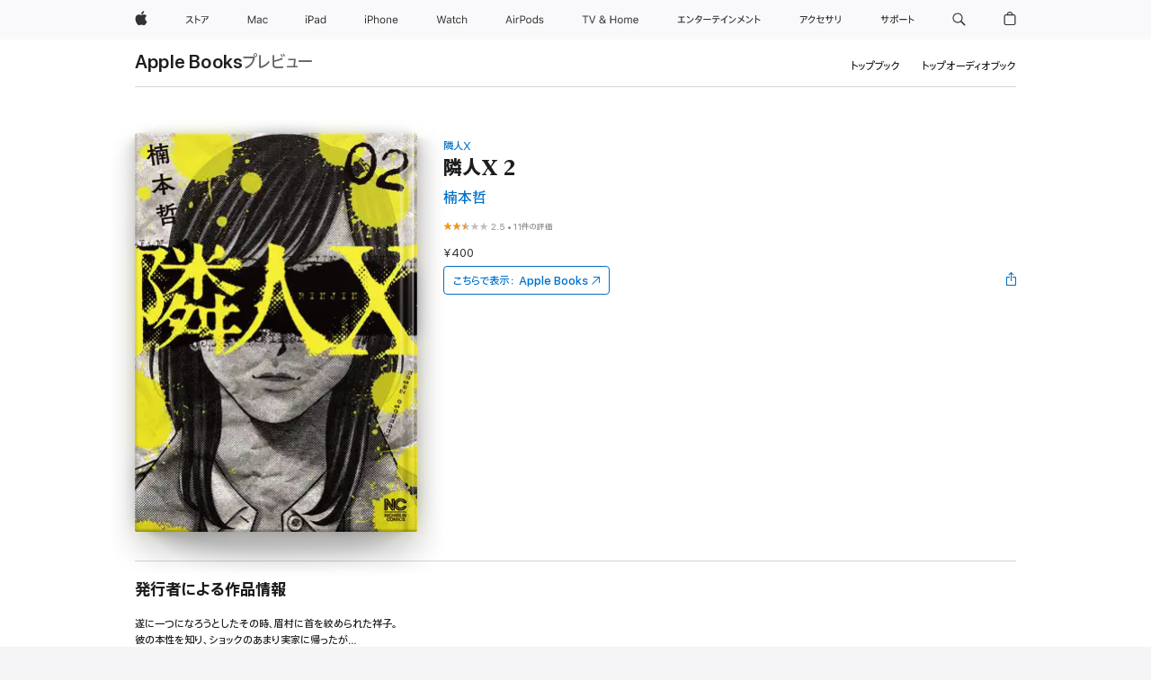

--- FILE ---
content_type: text/html
request_url: https://books.apple.com/jp/book/%E9%9A%A3%E4%BA%BAx-2/id1571723560
body_size: 44676
content:
<!DOCTYPE html><html  dir="ltr" lang="ja-JP"><head>
    <meta charset="utf-8">
    <meta http-equiv="X-UA-Compatible" content="IE=edge">
    <meta name="viewport" content="width=device-width, initial-scale=1, viewport-fit=cover">
    <meta name="applicable-device" content="pc,mobile">

    <script id="perfkit">window.initialPageRequestTime = +new Date();</script>
    <link rel="preconnect" href="https://amp-api.books.apple.com" crossorigin="">
<link rel="preconnect" href="https://is1-ssl.mzstatic.com" crossorigin="">
<link rel="preconnect" href="https://is2-ssl.mzstatic.com" crossorigin="">
<link rel="preconnect" href="https://is3-ssl.mzstatic.com" crossorigin="">
<link rel="preconnect" href="https://is4-ssl.mzstatic.com" crossorigin="">
<link rel="preconnect" href="https://is5-ssl.mzstatic.com" crossorigin="">
<link rel="preconnect" href="https://xp.apple.com" crossorigin="">
<link rel="preconnect" href="https://js-cdn.music.apple.com" crossorigin="">
<link rel="preconnect" href="https://www.apple.com" crossorigin="">
    
<meta name="web-experience-app/config/environment" content="%7B%22appVersion%22%3A1%2C%22modulePrefix%22%3A%22web-experience-app%22%2C%22environment%22%3A%22production%22%2C%22rootURL%22%3A%22%2F%22%2C%22locationType%22%3A%22history-hash-router-scroll%22%2C%22historySupportMiddleware%22%3Atrue%2C%22EmberENV%22%3A%7B%22FEATURES%22%3A%7B%7D%2C%22EXTEND_PROTOTYPES%22%3A%7B%22Date%22%3Afalse%7D%2C%22_APPLICATION_TEMPLATE_WRAPPER%22%3Afalse%2C%22_DEFAULT_ASYNC_OBSERVERS%22%3Atrue%2C%22_JQUERY_INTEGRATION%22%3Afalse%2C%22_TEMPLATE_ONLY_GLIMMER_COMPONENTS%22%3Atrue%7D%2C%22APP%22%3A%7B%22PROGRESS_BAR_DELAY%22%3A3000%2C%22CLOCK_INTERVAL%22%3A1000%2C%22LOADING_SPINNER_SPY%22%3Atrue%2C%22BREAKPOINTS%22%3A%7B%22large%22%3A%7B%22min%22%3A1069%2C%22content%22%3A980%7D%2C%22medium%22%3A%7B%22min%22%3A735%2C%22max%22%3A1068%2C%22content%22%3A692%7D%2C%22small%22%3A%7B%22min%22%3A320%2C%22max%22%3A734%2C%22content%22%3A280%7D%7D%2C%22buildVariant%22%3A%22books%22%2C%22name%22%3A%22web-experience-app%22%2C%22version%22%3A%222548.0.0%2B0b472053%22%7D%2C%22MEDIA_API%22%3A%7B%22token%22%3A%22eyJhbGciOiJFUzI1NiIsInR5cCI6IkpXVCIsImtpZCI6IkNOM1dVNkVKTzEifQ.eyJpc3MiOiJOVjBTRVdHRlNSIiwiaWF0IjoxNzY0NzIyNzU2LCJleHAiOjE3NzE5ODAzNTYsInJvb3RfaHR0cHNfb3JpZ2luIjpbImFwcGxlLmNvbSJdfQ.Y-cFl9j5HGWR1S_YFqK_Hy1qwk1hW9aBvWtIfb4iDzMDCQO9JcdexCvQGzSRxWYIEXS3JtD3vpWxYDj3puQYsA%22%7D%2C%22i18n%22%3A%7B%22defaultLocale%22%3A%22en-gb%22%2C%22useDevLoc%22%3Afalse%2C%22pathToLocales%22%3A%22dist%2Flocales%22%7D%2C%22MEDIA_ARTWORK%22%3A%7B%22BREAKPOINTS%22%3A%7B%22large%22%3A%7B%22min%22%3A1069%2C%22content%22%3A980%7D%2C%22medium%22%3A%7B%22min%22%3A735%2C%22max%22%3A1068%2C%22content%22%3A692%7D%2C%22small%22%3A%7B%22min%22%3A320%2C%22max%22%3A734%2C%22content%22%3A280%7D%7D%7D%2C%22API%22%3A%7B%22BookHost%22%3A%22https%3A%2F%2Famp-api.books.apple.com%22%2C%22obcMetadataBaseUrl%22%3A%22%2Fapi%2Fbooks-metadata%22%2C%22globalElementsPath%22%3A%22%2Fglobal-elements%22%7D%2C%22fastboot%22%3A%7B%22hostWhitelist%22%3A%5B%7B%7D%5D%7D%2C%22ember-short-number%22%3A%7B%22locales%22%3A%5B%22ar-dz%22%2C%22ar-bh%22%2C%22ar-eg%22%2C%22ar-iq%22%2C%22ar-jo%22%2C%22ar-kw%22%2C%22ar-lb%22%2C%22ar-ly%22%2C%22ar-ma%22%2C%22ar-om%22%2C%22ar-qa%22%2C%22ar-sa%22%2C%22ar-sd%22%2C%22ar-sy%22%2C%22ar-tn%22%2C%22ar-ae%22%2C%22ar-ye%22%2C%22he-il%22%2C%22iw-il%22%2C%22ca-es%22%2C%22cs-cz%22%2C%22da-dk%22%2C%22de-ch%22%2C%22de-de%22%2C%22el-gr%22%2C%22en-au%22%2C%22en-ca%22%2C%22en-gb%22%2C%22en-us%22%2C%22es-419%22%2C%22es-es%22%2C%22es-mx%22%2C%22es-xl%22%2C%22et-ee%22%2C%22fi-fi%22%2C%22fr-ca%22%2C%22fr-fr%22%2C%22hi-in%22%2C%22hr-hr%22%2C%22hu-hu%22%2C%22id-id%22%2C%22is-is%22%2C%22it-it%22%2C%22iw-il%22%2C%22ja-jp%22%2C%22ko-kr%22%2C%22lt-lt%22%2C%22lv-lv%22%2C%22ms-my%22%2C%22nl-nl%22%2C%22no-no%22%2C%22no-nb%22%2C%22nb-no%22%2C%22pl-pl%22%2C%22pt-br%22%2C%22pt-pt%22%2C%22ro-ro%22%2C%22ru-ru%22%2C%22sk-sk%22%2C%22sv-se%22%2C%22th-th%22%2C%22tr-tr%22%2C%22uk-ua%22%2C%22vi-vi%22%2C%22vi-vn%22%2C%22zh-cn%22%2C%22zh-hans%22%2C%22zh-hans-cn%22%2C%22zh-hant%22%2C%22zh-hant-hk%22%2C%22zh-hant-tw%22%2C%22zh-hk%22%2C%22zh-tw%22%2C%22ar%22%2C%22ca%22%2C%22cs%22%2C%22da%22%2C%22de%22%2C%22el%22%2C%22en%22%2C%22es%22%2C%22fi%22%2C%22fr%22%2C%22he%22%2C%22hi%22%2C%22hr%22%2C%22hu%22%2C%22id%22%2C%22is%22%2C%22it%22%2C%22ja%22%2C%22ko%22%2C%22lt%22%2C%22lv%22%2C%22ms%22%2C%22nb%22%2C%22nl%22%2C%22no%22%2C%22pl%22%2C%22pt%22%2C%22ro%22%2C%22ru%22%2C%22sk%22%2C%22sv%22%2C%22th%22%2C%22tr%22%2C%22uk%22%2C%22vi%22%2C%22zh%22%5D%7D%2C%22ember-cli-mirage%22%3A%7B%22enabled%22%3Afalse%2C%22usingProxy%22%3Afalse%2C%22useDefaultPassthroughs%22%3Atrue%7D%2C%22BREAKPOINTS%22%3A%7B%22large%22%3A%7B%22min%22%3A1069%2C%22content%22%3A980%7D%2C%22medium%22%3A%7B%22min%22%3A735%2C%22max%22%3A1068%2C%22content%22%3A692%7D%2C%22small%22%3A%7B%22min%22%3A320%2C%22max%22%3A734%2C%22content%22%3A280%7D%7D%2C%22METRICS%22%3A%7B%22variant%22%3A%22web%22%2C%22baseFields%22%3A%7B%22appName%22%3A%22web-experience-app%22%2C%22constraintProfiles%22%3A%5B%22AMPWeb%22%5D%7D%2C%22clickstream%22%3A%7B%22enabled%22%3Atrue%2C%22topic%22%3A%5B%22xp_amp_web_exp%22%5D%2C%22autoTrackClicks%22%3Atrue%7D%2C%22performance%22%3A%7B%22enabled%22%3Atrue%2C%22topic%22%3A%22xp_amp_bookstore_perf%22%7D%7D%2C%22MEDIA_SHELF%22%3A%7B%22GRID_CONFIG%22%3A%7B%22books-brick-row%22%3A%7B%22small%22%3A1%2C%22medium%22%3A2%2C%22large%22%3A3%7D%2C%22story%22%3A%7B%22small%22%3A1%2C%22medium%22%3A2%2C%22large%22%3A3%7D%2C%22small-brick%22%3A%7B%22small%22%3A1%2C%22medium%22%3A2%2C%22large%22%3A3%7D%2C%22editorial-lockup-large%22%3A%7B%22small%22%3A1%2C%22medium%22%3A2%2C%22large%22%3A2%7D%2C%22editorial-lockup-medium%22%3A%7B%22small%22%3A1%2C%22medium%22%3A2%2C%22large%22%3A3%7D%2C%22large-brick%22%3A%7B%22small%22%3A1%2C%22medium%22%3A1%2C%22large%22%3A2%7D%2C%22lockup-small%22%3A%7B%22small%22%3A1%2C%22medium%22%3A2%2C%22large%22%3A3%7D%2C%22lockup-large%22%3A%7B%22small%22%3A1%2C%22medium%22%3A3%2C%22large%22%3A4%7D%2C%22posters%22%3A%7B%22small%22%3A1%2C%22medium%22%3A1%2C%22large%22%3A2%7D%2C%22breakout-large%22%3A%7B%22small%22%3A1%2C%22medium%22%3A1%2C%22large%22%3A1%7D%7D%2C%22BREAKPOINTS%22%3A%7B%22large%22%3A%7B%22min%22%3A1069%2C%22content%22%3A980%7D%2C%22medium%22%3A%7B%22min%22%3A735%2C%22max%22%3A1068%2C%22content%22%3A692%7D%2C%22small%22%3A%7B%22min%22%3A320%2C%22max%22%3A734%2C%22content%22%3A280%7D%7D%7D%2C%22SASSKIT_GENERATOR%22%3A%7B%22VIEWPORT_CONFIG%22%3A%7B%22BREAKPOINTS%22%3A%7B%22large%22%3A%7B%22min%22%3A1069%2C%22content%22%3A980%7D%2C%22medium%22%3A%7B%22min%22%3A735%2C%22max%22%3A1068%2C%22content%22%3A692%7D%2C%22small%22%3A%7B%22min%22%3A320%2C%22max%22%3A734%2C%22content%22%3A280%7D%7D%7D%7D%2C%22features%22%3A%7B%22BUILD_VARIANT_APPS%22%3Afalse%2C%22BUILD_VARIANT_BOOKS%22%3Atrue%2C%22BUILD_VARIANT_FITNESS%22%3Afalse%2C%22BUILD_VARIANT_PODCASTS%22%3Afalse%2C%22BUILD_VARIANT_ITUNES%22%3Afalse%2C%22TV%22%3Afalse%2C%22PODCASTS%22%3Afalse%2C%22BOOKS%22%3Atrue%2C%22APPS%22%3Afalse%2C%22ARTISTS%22%3Afalse%2C%22DEEPLINK_ROUTE%22%3Afalse%2C%22EMBER_DATA%22%3Afalse%2C%22CHARTS%22%3Atrue%2C%22FITNESS%22%3Afalse%2C%22SHARE_UI%22%3Atrue%2C%22SEPARATE_RTL_STYLESHEET%22%3Atrue%7D%2C%22%40amp%2Fember-ui-global-elements%22%3A%7B%22useFooterWithoutRefundLink%22%3Atrue%7D%2C%22ember-cli-content-security-policy%22%3A%7B%22policy%22%3A%22upgrade-insecure-requests%20%3B%20default-src%20'none'%3B%20img-src%20'self'%20https%3A%2F%2F*.apple.com%20https%3A%2F%2F*.mzstatic.com%20data%3A%3B%20style-src%20'self'%20https%3A%2F%2F*.apple.com%20'unsafe-inline'%3B%20font-src%20'self'%20https%3A%2F%2F*.apple.com%3B%20media-src%20'self'%20https%3A%2F%2F*.apple.com%20blob%3A%3B%20connect-src%20'self'%20https%3A%2F%2F*.apple.com%20https%3A%2F%2F*.mzstatic.com%3B%20script-src%20'self'%20https%3A%2F%2F*.apple.com%20'unsafe-eval'%20'sha256-4ywTGAe4rEpoHt8XkjbkdOWklMJ%2F1Py%2Fx6b3%2FaGbtSQ%3D'%3B%20frame-src%20'self'%20https%3A%2F%2F*.apple.com%20itmss%3A%20itms-appss%3A%20itms-bookss%3A%20itms-itunesus%3A%20itms-messagess%3A%20itms-podcasts%3A%20itms-watchs%3A%20macappstores%3A%20musics%3A%20apple-musics%3A%20podcasts%3A%20videos%3A%3B%22%2C%22reportOnly%22%3Afalse%7D%2C%22exportApplicationGlobal%22%3Afalse%7D">
<!-- EMBER_CLI_FASTBOOT_TITLE --><link rel="stylesheet preload" name="fonts" href="//www.apple.com/wss/fonts?families=SF+Pro,v2|SF+Pro+JP,v1|SF+Pro+Icons,v1|SF+Pro+Rounded,v1|New+York+Small,v1|New+York+Medium,v1" as="style"><link rel="stylesheet" type="text/css" href="https://www.apple.com/api-www/global-elements/global-header/v1/assets/globalheader.css" data-global-elements-nav-styles>
<link rel="stylesheet" type="text/css" href="/global-elements/2426.0.0/ja_JP/ac-global-footer.3a30a908449ea04d532a1ef2775a3684.css" data-global-elements-footer-styles>
<meta name="ac-gn-search-suggestions-enabled" content="false"/>
<meta name="globalnav-search-suggestions-enabled" content="false"/>
    <title>
      ‎楠本哲の「隣人X 2」をApple Booksで
    </title>
      <meta name="keywords" content="ダウンロード,隣人X 2,iPhoneのブック,iPad,Mac,Apple Books">

      <meta name="description" content="遂に一つになろうとしたその時、眉村に首を絞められた祥子。<br />彼の本性を知り、ショックのあまり実家に帰ったが…<br />眉村は復縁を迫るべく突然、彼女のもとを訪れた!<br />祥子の異変に気付いた父親は眉村を追い返すが…<br />更なる恐怖が祥子を待っていた──<br />家の人間が寝静まった深夜、実家に忍び込む眉村!<br />加速する狂気に祥子の運命は!?<br />「エリカ」の楠本哲が圧倒的筆致で描く、戦慄必至の強刺激サイコ・スリラー!!">

<!---->
      <link rel="canonical" href="https://books.apple.com/jp/book/%E9%9A%A3%E4%BA%BAx-2/id1571723560">

      <link rel="icon" sizes="48x48" href="https://books.apple.com/assets/images/favicon/favicon-books-48-a8eb8171a8d912ed29d99e7a134953d3.png" type="image/png">

<!---->
<!---->
      <meta name="apple:content_id" content="1571723560">

<!---->
      <script name="schema:book" type="application/ld+json">
        {"@context":"http://schema.org","@type":"Book","additionalType":"Product","author":"楠本哲","bookFormat":"EBook","datePublished":"2021-06-17T00:00:00.000Z","description":"遂に一つになろうとしたその時、眉村に首を絞められた祥子。&lt;br /&gt;彼の本性を知り、ショックのあまり実家に帰ったが…&lt;br /&gt;眉村は復縁を迫るべく突然、彼女のもとを訪れた!&lt;br /&gt;祥子の異変に気付いた父親は眉村を追い返すが…&lt;br /&gt;更なる恐怖が祥子を待っていた──&lt;br /&gt;家の人間が寝静まった深夜、実家に忍び込む眉村!&lt;br /&gt;加速する狂気に祥子の運命は!?&lt;br /&gt;「エリカ」の楠本哲が圧倒的筆致で描く、戦慄必至の強刺激サイコ・スリラー!!","genre":["青年","ブック","マンガ／グラフィックノベル","マンガ","ホラー","ミステリー"],"image":"https://is1-ssl.mzstatic.com/image/thumb/Publication115/v4/de/13/2c/de132c19-3035-00da-7014-3d9925831f76/BT000086482200200201900209.jpg/1200x630wy.png","inLanguage":"ja","isbn":"9784537143836","name":"隣人X 2","numberOfPages":218,"publisher":"日本文芸社","thumbnailUrl":["https://is1-ssl.mzstatic.com/image/thumb/Publication115/v4/de/13/2c/de132c19-3035-00da-7014-3d9925831f76/BT000086482200200201900209.jpg/1200x675wy.jpg","https://is1-ssl.mzstatic.com/image/thumb/Publication115/v4/de/13/2c/de132c19-3035-00da-7014-3d9925831f76/BT000086482200200201900209.jpg/1200x900wy.jpg","https://is1-ssl.mzstatic.com/image/thumb/Publication115/v4/de/13/2c/de132c19-3035-00da-7014-3d9925831f76/BT000086482200200201900209.jpg/1200x1200wy.jpg"],"isPartof":{"@type":"BookSeries","name":"隣人X"},"offers":{"@type":"Offer","price":400,"priceCurrency":"JPY","hasMerchantReturnPolicy":{"@type":"MerchantReturnPolicy","returnPolicyCategory":"https://schema.org/MerchantReturnNotPermitted","merchantReturnDays":0}},"aggregateRating":{"@type":"AggregateRating","ratingValue":2.5,"reviewCount":11}}
      </script>

        <meta property="al:ios:app_store_id" content="364709193">
        <meta property="al:ios:app_name" content="Apple Books">

        <meta property="og:title" content="‎隣人X 2">
        <meta property="og:description" content="‎マンガ／グラフィックノベル · 2021年">
        <meta property="og:site_name" content="Apple Books">
        <meta property="og:url" content="https://books.apple.com/jp/book/%E9%9A%A3%E4%BA%BAx-2/id1571723560">
        <meta property="og:image" content="https://is1-ssl.mzstatic.com/image/thumb/Publication115/v4/de/13/2c/de132c19-3035-00da-7014-3d9925831f76/BT000086482200200201900209.jpg/1200x630wy.png">
        <meta property="og:image:alt" content="楠本哲の「隣人X 2」をApple Booksで">
        <meta property="og:image:type" content="image/png">
        <meta property="og:image:width" content="1200">
        <meta property="og:image:height" content="630">
        <meta property="og:image:secure_url" content="https://is1-ssl.mzstatic.com/image/thumb/Publication115/v4/de/13/2c/de132c19-3035-00da-7014-3d9925831f76/BT000086482200200201900209.jpg/1200x630wy.png">
        <meta property="og:type" content="book">
        <meta property="og:locale" content="ja_JP">

        <meta name="twitter:title" content="‎隣人X 2">
        <meta name="twitter:description" content="‎マンガ／グラフィックノベル · 2021年">
        <meta name="twitter:site" content="@AppleBooks">
        <meta name="twitter:card" content="summary_large_image">
        <meta name="twitter:image" content="https://is1-ssl.mzstatic.com/image/thumb/Publication115/v4/de/13/2c/de132c19-3035-00da-7014-3d9925831f76/BT000086482200200201900209.jpg/1200x600wy.png">
        <meta name="twitter:image:alt" content="楠本哲の「隣人X 2」をApple Booksで">

<!---->
    <meta name="version" content="2548.0.0">
    <!-- @@HEAD@@ -->
    <script src="https://js-cdn.music.apple.com/musickit/v2/amp/musickit.js?t=1764722790239"></script>

    <link integrity="" rel="stylesheet" href="/assets/web-experience-app-real-f1ca40148188f63f7dd2cd7d4d6d7e05.css" data-rtl="/assets/web-experience-rtl-app-dc89d135bf4a79beed79bacafc906bdf.css">

    
  </head>
  <body class="no-js no-touch globalnav-scrim">
    <script type="x/boundary" id="fastboot-body-start"></script><div id="globalheader"><aside id="globalmessage-segment" lang="ja-JP" dir="ltr" class="globalmessage-segment"><ul data-strings="{&quot;view&quot;:&quot;{%STOREFRONT%} &#x30B9;&#x30C8;&#x30A2; &#x30C8;&#x30C3;&#x30D7;&#x30DA;&#x30FC;&#x30B8;&quot;,&quot;segments&quot;:{&quot;smb&quot;:&quot;&#x30D3;&#x30B8;&#x30CD;&#x30B9;&#x5411;&#x3051;&#x30B9;&#x30C8;&#x30A2; &#x30C8;&#x30C3;&#x30D7;&#x30DA;&#x30FC;&#x30B8;&quot;,&quot;eduInd&quot;:&quot;&#x5B66;&#x751F;&#x30FB;&#x6559;&#x8077;&#x54E1;&#x5411;&#x3051;&#x30B9;&#x30C8;&#x30A2; &#x30C8;&#x30C3;&#x30D7;&#x30DA;&#x30FC;&#x30B8;&quot;,&quot;other&quot;:&quot;&#x30B9;&#x30C8;&#x30A2; &#x30C8;&#x30C3;&#x30D7;&#x30DA;&#x30FC;&#x30B8;&quot;},&quot;exit&quot;:&quot;&#x30B9;&#x30C8;&#x30A2;&#x3092;&#x96E2;&#x308C;&#x308B;&quot;}" class="globalmessage-segment-content"></ul></aside><nav id="globalnav" lang="ja-JP" dir="ltr" aria-label="&#x30B0;&#x30ED;&#x30FC;&#x30D0;&#x30EB;" data-analytics-element-engagement-start="globalnav:onFlyoutOpen" data-analytics-element-engagement-end="globalnav:onFlyoutClose" data-store-api="https://www.apple.com/[storefront]/shop/bag/status" data-analytics-activitymap-region-id="global nav" data-analytics-region="global nav" class="globalnav no-js   "><div class="globalnav-content"><div class="globalnav-item globalnav-menuback"><button aria-label="&#x30E1;&#x30A4;&#x30F3;&#x30E1;&#x30CB;&#x30E5;&#x30FC;" class="globalnav-menuback-button"><span class="globalnav-chevron-icon"><svg height="48" viewbox="0 0 9 48" width="9" xmlns="http://www.w3.org/2000/svg"><path d="m1.5618 24.0621 6.5581-6.4238c.2368-.2319.2407-.6118.0088-.8486-.2324-.2373-.6123-.2407-.8486-.0088l-7 6.8569c-.1157.1138-.1807.2695-.1802.4316.001.1621.0674.3174.1846.4297l7 6.7241c.1162.1118.2661.1675.4155.1675.1577 0 .3149-.062.4326-.1846.2295-.2388.2222-.6187-.0171-.8481z"/></svg></span></button></div><ul id="globalnav-list" class="globalnav-list"><li data-analytics-element-engagement="globalnav hover - apple" class="
				globalnav-item
				globalnav-item-apple
				
				
			"><a href="https://www.apple.com/jp/" data-globalnav-item-name="apple" data-analytics-title="apple home" aria-label="Apple" class="globalnav-link globalnav-link-apple"><span class="globalnav-image-regular globalnav-link-image"><svg height="44" viewbox="0 0 14 44" width="14" xmlns="http://www.w3.org/2000/svg"><path d="m13.0729 17.6825a3.61 3.61 0 0 0 -1.7248 3.0365 3.5132 3.5132 0 0 0 2.1379 3.2223 8.394 8.394 0 0 1 -1.0948 2.2618c-.6816.9812-1.3943 1.9623-2.4787 1.9623s-1.3633-.63-2.613-.63c-1.2187 0-1.6525.6507-2.644.6507s-1.6834-.9089-2.4787-2.0243a9.7842 9.7842 0 0 1 -1.6628-5.2776c0-3.0984 2.014-4.7405 3.9969-4.7405 1.0535 0 1.9314.6919 2.5924.6919.63 0 1.6112-.7333 2.8092-.7333a3.7579 3.7579 0 0 1 3.1604 1.5802zm-3.7284-2.8918a3.5615 3.5615 0 0 0 .8469-2.22 1.5353 1.5353 0 0 0 -.031-.32 3.5686 3.5686 0 0 0 -2.3445 1.2084 3.4629 3.4629 0 0 0 -.8779 2.1585 1.419 1.419 0 0 0 .031.2892 1.19 1.19 0 0 0 .2169.0207 3.0935 3.0935 0 0 0 2.1586-1.1368z"/></svg></span><span class="globalnav-image-compact globalnav-link-image"><svg height="48" viewbox="0 0 17 48" width="17" xmlns="http://www.w3.org/2000/svg"><path d="m15.5752 19.0792a4.2055 4.2055 0 0 0 -2.01 3.5376 4.0931 4.0931 0 0 0 2.4908 3.7542 9.7779 9.7779 0 0 1 -1.2755 2.6351c-.7941 1.1431-1.6244 2.2862-2.8878 2.2862s-1.5883-.734-3.0443-.734c-1.42 0-1.9252.7581-3.08.7581s-1.9611-1.0589-2.8876-2.3584a11.3987 11.3987 0 0 1 -1.9373-6.1487c0-3.61 2.3464-5.523 4.6566-5.523 1.2274 0 2.25.8062 3.02.8062.734 0 1.8771-.8543 3.2729-.8543a4.3778 4.3778 0 0 1 3.6822 1.841zm-6.8586-2.0456a1.3865 1.3865 0 0 1 -.2527-.024 1.6557 1.6557 0 0 1 -.0361-.337 4.0341 4.0341 0 0 1 1.0228-2.5148 4.1571 4.1571 0 0 1 2.7314-1.4078 1.7815 1.7815 0 0 1 .0361.373 4.1487 4.1487 0 0 1 -.9867 2.587 3.6039 3.6039 0 0 1 -2.5148 1.3236z"/></svg></span><span class="globalnav-link-text">Apple</span></a></li><li data-topnav-flyout-item="menu" data-topnav-flyout-label="Menu" role="none" class="globalnav-item globalnav-menu"><div data-topnav-flyout="menu" class="globalnav-flyout"><div class="globalnav-menu-list"><div data-analytics-element-engagement="globalnav hover - store" class="
				globalnav-item
				globalnav-item-store
				globalnav-item-menu
				
			"><ul role="none" class="globalnav-submenu-trigger-group"><li class="globalnav-submenu-trigger-item"><a href="https://www.apple.com/jp/shop/goto/store" data-globalnav-item-name="store" data-topnav-flyout-trigger-compact data-analytics-title="store" data-analytics-element-engagement="hover - store" aria-label="&#x30B9;&#x30C8;&#x30A2;" class="globalnav-link globalnav-submenu-trigger-link globalnav-link-store"><span class="globalnav-link-text-container"><span class="globalnav-image-regular globalnav-link-image"><svg height="44" viewbox="0 0 27 44" width="27" xmlns="http://www.w3.org/2000/svg"><path d="m9.0348 25.3938-.8633.7437c-.8398-.9956-1.8589-2.0269-2.9268-2.9268-1.0913 1.2598-2.3984 2.2788-3.8735 2.9268l-.6597-.8037c2.9023-1.2471 4.9771-3.8979 5.6489-6.1528h-4.9413v-.9351h5.4809l.8037.3716c-.396 1.3555-1.0073 2.6626-1.8472 3.8018 1.1636.9477 2.2071 1.9428 3.1783 2.9745zm3.1592-4.0058v4.7852h-1.0557v-8.8989h1.0557v3.0103c1.6909.7197 3.2861 1.5352 4.6172 2.3267l-.5996.9238c-1.1514-.756-2.5665-1.5114-4.0176-2.1471zm10.2461.2519c1.0317-.6479 1.835-1.6553 2.1587-2.5308h-6.9438v-.9595h7.5195l.8638.4199c-.6118 1.4868-1.583 2.8901-2.8784 3.73zm-4.1138 3.814c2.1709-1.0078 2.5547-2.4946 2.5547-4.6177v-.8755h1.0557v.8877c0 2.2188-.4678 4.1377-2.9268 5.373z"/></svg></span><span class="globalnav-link-text">&#x30B9;&#x30C8;&#x30A2;</span></span></a></li></ul></div><div data-analytics-element-engagement="globalnav hover - mac" class="
				globalnav-item
				globalnav-item-mac
				globalnav-item-menu
				
			"><ul role="none" class="globalnav-submenu-trigger-group"><li class="globalnav-submenu-trigger-item"><a href="https://www.apple.com/jp/mac/" data-globalnav-item-name="mac" data-topnav-flyout-trigger-compact data-analytics-title="mac" data-analytics-element-engagement="hover - mac" aria-label="Mac" class="globalnav-link globalnav-submenu-trigger-link globalnav-link-mac"><span class="globalnav-link-text-container"><span class="globalnav-image-regular globalnav-link-image"><svg height="44" viewbox="0 0 23 44" width="23" xmlns="http://www.w3.org/2000/svg"><path d="m8.1558 25.9987v-6.457h-.0703l-2.666 6.457h-.8907l-2.666-6.457h-.0703v6.457h-.9844v-8.4551h1.2246l2.8945 7.0547h.0938l2.8945-7.0547h1.2246v8.4551zm2.5166-1.7696c0-1.1309.832-1.7812 2.3027-1.8691l1.8223-.1113v-.5742c0-.7793-.4863-1.207-1.4297-1.207-.7559 0-1.2832.2871-1.4238.7852h-1.0195c.1348-1.0137 1.1309-1.6816 2.4785-1.6816 1.541 0 2.4023.791 2.4023 2.1035v4.3242h-.9609v-.9318h-.0938c-.4102.6738-1.1016 1.043-1.9453 1.043-1.2246 0-2.1328-.7266-2.1328-1.8809zm4.125-.5859v-.5801l-1.6992.1113c-.9609.0645-1.3828.3984-1.3828 1.0312 0 .6445.5449 1.0195 1.2773 1.0195 1.0371.0001 1.8047-.6796 1.8047-1.5819zm6.958-2.0273c-.1641-.627-.7207-1.1367-1.6289-1.1367-1.1367 0-1.8516.9082-1.8516 2.3379 0 1.459.7266 2.3848 1.8516 2.3848.8496 0 1.4414-.3926 1.6289-1.1074h1.0195c-.1816 1.1602-1.125 2.0156-2.6426 2.0156-1.7695 0-2.9004-1.2832-2.9004-3.293 0-1.9688 1.125-3.2461 2.8945-3.2461 1.5352 0 2.4727.9199 2.6484 2.0449z"/></svg></span><span class="globalnav-link-text">Mac</span></span></a></li></ul></div><div data-analytics-element-engagement="globalnav hover - ipad" class="
				globalnav-item
				globalnav-item-ipad
				globalnav-item-menu
				
			"><ul role="none" class="globalnav-submenu-trigger-group"><li class="globalnav-submenu-trigger-item"><a href="https://www.apple.com/jp/ipad/" data-globalnav-item-name="ipad" data-topnav-flyout-trigger-compact data-analytics-title="ipad" data-analytics-element-engagement="hover - ipad" aria-label="iPad" class="globalnav-link globalnav-submenu-trigger-link globalnav-link-ipad"><span class="globalnav-link-text-container"><span class="globalnav-image-regular globalnav-link-image"><svg height="44" viewbox="0 0 24 44" width="24" xmlns="http://www.w3.org/2000/svg"><path d="m14.9575 23.7002c0 .902-.768 1.582-1.805 1.582-.732 0-1.277-.375-1.277-1.02 0-.632.422-.966 1.383-1.031l1.699-.111zm-1.395-4.072c-1.347 0-2.343.668-2.478 1.681h1.019c.141-.498.668-.785 1.424-.785.944 0 1.43.428 1.43 1.207v.574l-1.822.112c-1.471.088-2.303.738-2.303 1.869 0 1.154.908 1.881 2.133 1.881.844 0 1.535-.369 1.945-1.043h.094v.931h.961v-4.324c0-1.312-.862-2.103-2.403-2.103zm6.769 5.575c-1.155 0-1.846-.885-1.846-2.361 0-1.471.697-2.362 1.846-2.362 1.142 0 1.857.914 1.857 2.362 0 1.459-.709 2.361-1.857 2.361zm1.834-8.027v3.503h-.088c-.358-.691-1.102-1.107-1.981-1.107-1.605 0-2.654 1.289-2.654 3.27 0 1.986 1.037 3.269 2.654 3.269.873 0 1.623-.416 2.022-1.119h.093v1.008h.961v-8.824zm-15.394 4.869h-1.863v-3.563h1.863c1.225 0 1.899.639 1.899 1.799 0 1.119-.697 1.764-1.899 1.764zm.276-4.5h-3.194v8.455h1.055v-3.018h2.127c1.588 0 2.719-1.119 2.719-2.701 0-1.611-1.108-2.736-2.707-2.736zm-6.064 8.454h1.008v-6.316h-1.008zm-.199-8.237c0-.387.316-.704.703-.704s.703.317.703.704c0 .386-.316.703-.703.703s-.703-.317-.703-.703z"/></svg></span><span class="globalnav-link-text">iPad</span></span></a></li></ul></div><div data-analytics-element-engagement="globalnav hover - iphone" class="
				globalnav-item
				globalnav-item-iphone
				globalnav-item-menu
				
			"><ul role="none" class="globalnav-submenu-trigger-group"><li class="globalnav-submenu-trigger-item"><a href="https://www.apple.com/jp/iphone/" data-globalnav-item-name="iphone" data-topnav-flyout-trigger-compact data-analytics-title="iphone" data-analytics-element-engagement="hover - iphone" aria-label="iPhone" class="globalnav-link globalnav-submenu-trigger-link globalnav-link-iphone"><span class="globalnav-link-text-container"><span class="globalnav-image-regular globalnav-link-image"><svg height="44" viewbox="0 0 38 44" width="38" xmlns="http://www.w3.org/2000/svg"><path d="m32.7129 22.3203h3.48c-.023-1.119-.691-1.857-1.693-1.857-1.008 0-1.711.738-1.787 1.857zm4.459 2.045c-.293 1.078-1.277 1.746-2.66 1.746-1.752 0-2.848-1.266-2.848-3.264 0-1.986 1.113-3.275 2.848-3.275 1.705 0 2.742 1.213 2.742 3.176v.386h-4.541v.047c.053 1.248.75 2.039 1.822 2.039.815 0 1.366-.298 1.629-.855zm-12.282-4.682h.961v.996h.094c.316-.697.932-1.107 1.898-1.107 1.418 0 2.209.838 2.209 2.338v4.09h-1.007v-3.844c0-1.137-.481-1.676-1.489-1.676s-1.658.674-1.658 1.781v3.739h-1.008zm-2.499 3.158c0-1.5-.674-2.361-1.869-2.361-1.196 0-1.87.861-1.87 2.361 0 1.495.674 2.362 1.87 2.362 1.195 0 1.869-.867 1.869-2.362zm-4.782 0c0-2.033 1.114-3.269 2.913-3.269 1.798 0 2.912 1.236 2.912 3.269 0 2.028-1.114 3.27-2.912 3.27-1.799 0-2.913-1.242-2.913-3.27zm-6.636-5.666h1.008v3.504h.093c.317-.697.979-1.107 1.946-1.107 1.336 0 2.179.855 2.179 2.338v4.09h-1.007v-3.844c0-1.119-.504-1.676-1.459-1.676-1.131 0-1.752.715-1.752 1.781v3.739h-1.008zm-6.015 4.87h1.863c1.202 0 1.899-.645 1.899-1.764 0-1.16-.674-1.799-1.899-1.799h-1.863zm2.139-4.5c1.599 0 2.707 1.125 2.707 2.736 0 1.582-1.131 2.701-2.719 2.701h-2.127v3.018h-1.055v-8.455zm-6.114 8.454h1.008v-6.316h-1.008zm-.2-8.238c0-.386.317-.703.703-.703.387 0 .704.317.704.703 0 .387-.317.704-.704.704-.386 0-.703-.317-.703-.704z"/></svg></span><span class="globalnav-link-text">iPhone</span></span></a></li></ul></div><div data-analytics-element-engagement="globalnav hover - watch" class="
				globalnav-item
				globalnav-item-watch
				globalnav-item-menu
				
			"><ul role="none" class="globalnav-submenu-trigger-group"><li class="globalnav-submenu-trigger-item"><a href="https://www.apple.com/jp/watch/" data-globalnav-item-name="watch" data-topnav-flyout-trigger-compact data-analytics-title="watch" data-analytics-element-engagement="hover - watch" aria-label="Watch" class="globalnav-link globalnav-submenu-trigger-link globalnav-link-watch"><span class="globalnav-link-text-container"><span class="globalnav-image-regular globalnav-link-image"><svg height="44" viewbox="0 0 35 44" width="35" xmlns="http://www.w3.org/2000/svg"><path d="m28.9819 17.1758h1.008v3.504h.094c.316-.697.978-1.108 1.945-1.108 1.336 0 2.18.856 2.18 2.338v4.09h-1.008v-3.844c0-1.119-.504-1.675-1.459-1.675-1.131 0-1.752.715-1.752 1.781v3.738h-1.008zm-2.42 4.441c-.164-.627-.721-1.136-1.629-1.136-1.137 0-1.852.908-1.852 2.338 0 1.459.727 2.384 1.852 2.384.849 0 1.441-.392 1.629-1.107h1.019c-.182 1.16-1.125 2.016-2.642 2.016-1.77 0-2.901-1.284-2.901-3.293 0-1.969 1.125-3.247 2.895-3.247 1.535 0 2.472.92 2.648 2.045zm-6.533-3.568v1.635h1.407v.844h-1.407v3.574c0 .744.282 1.06.938 1.06.182 0 .281-.006.469-.023v.85c-.2.035-.393.058-.592.058-1.301 0-1.822-.48-1.822-1.687v-3.832h-1.02v-.844h1.02v-1.635zm-4.2 5.596v-.58l-1.699.111c-.961.064-1.383.398-1.383 1.031 0 .645.545 1.02 1.277 1.02 1.038 0 1.805-.68 1.805-1.582zm-4.125.586c0-1.131.832-1.782 2.303-1.869l1.822-.112v-.574c0-.779-.486-1.207-1.43-1.207-.755 0-1.283.287-1.423.785h-1.02c.135-1.014 1.131-1.682 2.479-1.682 1.541 0 2.402.792 2.402 2.104v4.324h-.961v-.931h-.094c-.41.673-1.101 1.043-1.945 1.043-1.225 0-2.133-.727-2.133-1.881zm-7.684 1.769h-.996l-2.303-8.455h1.101l1.682 6.873h.07l1.893-6.873h1.066l1.893 6.873h.07l1.682-6.873h1.101l-2.302 8.455h-.996l-1.946-6.674h-.07z"/></svg></span><span class="globalnav-link-text">Watch</span></span></a></li></ul></div><div data-analytics-element-engagement="globalnav hover - airpods" class="
				globalnav-item
				globalnav-item-airpods
				globalnav-item-menu
				
			"><ul role="none" class="globalnav-submenu-trigger-group"><li class="globalnav-submenu-trigger-item"><a href="https://www.apple.com/jp/airpods/" data-globalnav-item-name="airpods" data-topnav-flyout-trigger-compact data-analytics-title="airpods" data-analytics-element-engagement="hover - airpods" aria-label="AirPods" class="globalnav-link globalnav-submenu-trigger-link globalnav-link-airpods"><span class="globalnav-link-text-container"><span class="globalnav-image-regular globalnav-link-image"><svg height="44" viewbox="0 0 43 44" width="43" xmlns="http://www.w3.org/2000/svg"><path d="m11.7153 19.6836h.961v.937h.094c.187-.615.914-1.048 1.752-1.048.164 0 .375.011.504.029v1.008c-.082-.024-.446-.059-.645-.059-.961 0-1.658.645-1.658 1.535v3.914h-1.008zm28.135-.111c1.324 0 2.244.656 2.379 1.693h-.996c-.135-.504-.627-.838-1.389-.838-.75 0-1.336.381-1.336.943 0 .434.352.704 1.096.885l.973.235c1.189.287 1.763.802 1.763 1.711 0 1.13-1.095 1.91-2.531 1.91-1.406 0-2.373-.674-2.484-1.723h1.037c.17.533.674.873 1.482.873.85 0 1.459-.404 1.459-.984 0-.434-.328-.727-1.002-.891l-1.084-.264c-1.183-.287-1.722-.796-1.722-1.71 0-1.049 1.013-1.84 2.355-1.84zm-6.665 5.631c-1.155 0-1.846-.885-1.846-2.362 0-1.471.697-2.361 1.846-2.361 1.142 0 1.857.914 1.857 2.361 0 1.459-.709 2.362-1.857 2.362zm1.834-8.028v3.504h-.088c-.358-.691-1.102-1.107-1.981-1.107-1.605 0-2.654 1.289-2.654 3.269 0 1.987 1.037 3.27 2.654 3.27.873 0 1.623-.416 2.022-1.119h.094v1.007h.961v-8.824zm-9.001 8.028c-1.195 0-1.869-.868-1.869-2.362 0-1.5.674-2.361 1.869-2.361 1.196 0 1.869.861 1.869 2.361 0 1.494-.673 2.362-1.869 2.362zm0-5.631c-1.799 0-2.912 1.236-2.912 3.269 0 2.028 1.113 3.27 2.912 3.27s2.912-1.242 2.912-3.27c0-2.033-1.113-3.269-2.912-3.269zm-17.071 6.427h1.008v-6.316h-1.008zm-.199-8.238c0-.387.317-.703.703-.703.387 0 .703.316.703.703s-.316.703-.703.703c-.386 0-.703-.316-.703-.703zm-6.137 4.922 1.324-3.773h.093l1.325 3.773zm1.892-5.139h-1.043l-3.117 8.455h1.107l.85-2.42h3.363l.85 2.42h1.107zm14.868 4.5h-1.864v-3.562h1.864c1.224 0 1.898.639 1.898 1.799 0 1.119-.697 1.763-1.898 1.763zm.275-4.5h-3.193v8.455h1.054v-3.017h2.127c1.588 0 2.719-1.119 2.719-2.701 0-1.612-1.107-2.737-2.707-2.737z"/></svg></span><span class="globalnav-link-text">AirPods</span></span></a></li></ul></div><div data-analytics-element-engagement="globalnav hover - tv-home" class="
				globalnav-item
				globalnav-item-tv-home
				globalnav-item-menu
				
			"><ul role="none" class="globalnav-submenu-trigger-group"><li class="globalnav-submenu-trigger-item"><a href="https://www.apple.com/jp/tv-home/" data-globalnav-item-name="tv-home" data-topnav-flyout-trigger-compact data-analytics-title="tv &amp; home" data-analytics-element-engagement="hover - tv &amp; home" aria-label="TV &amp; &#x30DB;&#x30FC;&#x30E0;" class="globalnav-link globalnav-submenu-trigger-link globalnav-link-tv-home"><span class="globalnav-link-text-container"><span class="globalnav-image-regular globalnav-link-image"><svg height="44" viewbox="0 0 65 44" width="65" xmlns="http://www.w3.org/2000/svg"><path d="m4.3755 26v-7.5059h-2.7246v-.9492h6.5039v.9492h-2.7246v7.5059zm7.7314 0-3.1172-8.4551h1.1074l2.4844 7.0898h.0938l2.4844-7.0898h1.1074l-3.1172 8.4551zm13.981-.8438c-.7207.6328-1.7109 1.002-2.7363 1.002-1.6816 0-2.8594-.9961-2.8594-2.4141 0-1.002.5449-1.7637 1.6758-2.3613.0762-.0352.2344-.1172.3281-.1641-.7793-.8203-1.0605-1.3652-1.0605-1.9805 0-1.084.9199-1.8926 2.1562-1.8926 1.248 0 2.1562.7969 2.1562 1.9043 0 .8672-.5215 1.5-1.8281 2.1855l2.1152 2.2734c.2637-.5273.3984-1.2188.3984-2.2734v-.1465h.9844v.1523c0 1.3125-.2344 2.2676-.6973 2.9824l1.4708 1.5764h-1.3242zm-4.541-1.4824c0 .9492.7676 1.5938 1.8984 1.5938.7676 0 1.5586-.3047 2.0215-.791l-2.3906-2.6133c-.0645.0234-.2168.0996-.2988.1406-.8145.4219-1.2305 1.0078-1.2305 1.6699zm3.2109-4.3886c0-.6562-.4746-1.1016-1.1602-1.1016-.6738 0-1.1543.457-1.1543 1.1133 0 .4688.2402.8789.9082 1.541 1.0313-.5274 1.4063-.9492 1.4063-1.5527zm13.5176 6.7148v-3.8496h-4.6406v3.8496h-1.0547v-8.4551h1.0547v3.6562h4.6406v-3.6562h1.0547v8.4551zm2.6455-3.1582c0-2.0332 1.1133-3.2695 2.9121-3.2695s2.9121 1.2363 2.9121 3.2695c0 2.0273-1.1133 3.2695-2.9121 3.2695s-2.9121-1.2422-2.9121-3.2695zm4.7812 0c0-1.5-.6738-2.3613-1.8691-2.3613s-1.8691.8613-1.8691 2.3613c0 1.4941.6738 2.3613 1.8691 2.3613s1.8691-.8672 1.8691-2.3613zm2.5054-3.1582h.9609v.9961h.0938c.2871-.7031.9199-1.1074 1.7637-1.1074.8555 0 1.4531.4512 1.7461 1.1074h.0938c.3398-.668 1.0605-1.1074 1.9336-1.1074 1.2891 0 2.0098.7383 2.0098 2.0625v4.3652h-1.0078v-4.1309c0-.9316-.4395-1.3887-1.3301-1.3887-.8789 0-1.4648.6562-1.4648 1.459v4.0606h-1.0078v-4.2891c0-.75-.5215-1.2305-1.3184-1.2305-.8262 0-1.4648.7148-1.4648 1.6055v3.9141h-1.0078v-6.3164zm15.5127 4.6816c-.293 1.0781-1.2773 1.7461-2.6602 1.7461-1.752 0-2.8477-1.2656-2.8477-3.2637 0-1.9863 1.1133-3.2754 2.8477-3.2754 1.7051 0 2.7422 1.2129 2.7422 3.1758v.3867h-4.541v.0469c.0527 1.248.75 2.0391 1.8223 2.0391.8145 0 1.3652-.2988 1.6289-.8555zm-4.459-2.0449h3.4805c-.0234-1.1191-.6914-1.8574-1.6934-1.8574-1.0078 0-1.7109.7383-1.7871 1.8574z"/></svg></span><span class="globalnav-link-text">TV &amp; Home</span></span></a></li></ul></div><div data-analytics-element-engagement="globalnav hover - entertainment" class="
				globalnav-item
				globalnav-item-entertainment
				globalnav-item-menu
				
			"><ul role="none" class="globalnav-submenu-trigger-group"><li class="globalnav-submenu-trigger-item"><a href="https://www.apple.com/jp/entertainment/" data-globalnav-item-name="entertainment" data-topnav-flyout-trigger-compact data-analytics-title="entertainment" data-analytics-element-engagement="hover - entertainment" aria-label="&#x30A8;&#x30F3;&#x30BF;&#x30FC;&#x30C6;&#x30A4;&#x30F3;&#x30E1;&#x30F3;&#x30C8;" class="globalnav-link globalnav-submenu-trigger-link globalnav-link-entertainment"><span class="globalnav-link-text-container"><span class="globalnav-image-regular globalnav-link-image"><svg height="44" viewbox="0 0 93 44" width="93" xmlns="http://www.w3.org/2000/svg"><path d="m9.0574 24.3487v.9434h-8.3496v-.9434h3.5977v-4.8984h-2.8301v-.9492h6.8145v.9492h-2.8945v4.8984h3.6621zm4.5645-3.6855c-.7676-.6504-1.7988-1.3066-2.8535-1.834l.5859-.8789c1.084.5156 2.1855 1.1895 2.9414 1.7988zm-2.6367 4.2363c2.8652-.4102 5.6133-2.3262 6.9434-5.0273l.6973.7793c-1.4648 2.7715-4.2949 4.8105-7.2363 5.2441l-.4043-.9961zm16.793-6.2871c-.627 3.4922-2.6895 6.3574-5.8359 7.4883l-.6211-.8438c1.3887-.4688 2.543-1.2832 3.4043-2.291-.791-.6445-1.582-1.1777-2.3613-1.5938l.5859-.7441c.9023.4805 1.6934.9844 2.4023 1.5117.6211-.9258 1.0312-1.957 1.2246-2.9531h-3.2285c-.7324 1.2246-1.6816 2.3145-2.7129 3.1816l-.7793-.6738c1.4531-1.2129 2.7715-2.9883 3.3809-4.6582l1.0371.252c-.1348.3398-.252.6621-.4102.9727h3.1289l.7852.3516zm9.9316 2.4082v1.084h-8.4609v-1.084zm9.6797.2754h-3.3984c-.0586 2.1387-.5625 3.832-3.1934 4.7695l-.6328-.8555c2.2676-.7207 2.6953-2.0273 2.748-3.9141h-4.0078v-.9434h8.4844v.9434zm-1.1777-2.5898h-6.123v-.9375h6.123zm10.0898-.9844c-.7207.9492-1.7285 1.9102-2.8594 2.7715v5.5078h-1.0781v-4.7168c-1.1191.7559-2.2793 1.4414-3.3516 1.9102l-.5977-.8496c2.5312-1.0488 5.5312-3.252 7.043-5.2441l.8438.6211zm4.1719 2.9414c-.7676-.6504-1.7988-1.3066-2.8535-1.834l.5859-.8789c1.084.5156 2.1855 1.1895 2.9414 1.7988zm-2.6367 4.2363c2.8652-.4102 5.6133-2.3262 6.9434-5.0273l.6973.7793c-1.4648 2.7715-4.2949 4.8105-7.2363 5.2441l-.4043-.9961zm9.2285.2051c1.6348-.6973 3-1.957 4.0078-3.4102-.9961-.6738-2.0625-1.3066-3.0938-1.8105l.5742-.8027c1.0723.5156 2.1035 1.1016 3.0762 1.7402.6797-1.1543 1.1484-2.3789 1.3887-3.5039l1.0547.1992c-.2754 1.2832-.8027 2.6309-1.5586 3.9023.9727.6973 1.8633 1.3945 2.5781 2.0508l-.7266.8555c-.6387-.6152-1.4883-1.3359-2.4258-2.0156-1.0664 1.5352-2.4844 2.8535-4.1895 3.6211l-.6855-.8262zm12.3984-4.4414c-.7676-.6504-1.7988-1.3066-2.8535-1.834l.5859-.8789c1.084.5156 2.1855 1.1895 2.9414 1.7988zm-2.6367 4.2363c2.8652-.4102 5.6133-2.3262 6.9434-5.0273l.6973.7793c-1.4648 2.7715-4.2949 4.8105-7.2363 5.2441l-.4043-.9961zm15.2402-1.5352c-1.1484-.7559-2.5664-1.5117-4.0195-2.1504v4.7871h-1.0547v-8.9004h1.0547v3.0117c1.6934.7207 3.2871 1.5352 4.623 2.3262z"/></svg></span><span class="globalnav-link-text">&#x30A8;&#x30F3;&#x30BF;&#x30FC;&#x30C6;&#x30A4;&#x30F3;&#x30E1;&#x30F3;&#x30C8;</span></span></a></li></ul></div><div data-analytics-element-engagement="globalnav hover - accessories" class="
				globalnav-item
				globalnav-item-accessories
				globalnav-item-menu
				
			"><ul role="none" class="globalnav-submenu-trigger-group"><li class="globalnav-submenu-trigger-item"><a href="https://www.apple.com/jp/shop/goto/buy_accessories" data-globalnav-item-name="accessories" data-topnav-flyout-trigger-compact data-analytics-title="accessories" data-analytics-element-engagement="hover - accessories" aria-label="&#x30A2;&#x30AF;&#x30BB;&#x30B5;&#x30EA;" class="globalnav-link globalnav-submenu-trigger-link globalnav-link-accessories"><span class="globalnav-link-text-container"><span class="globalnav-image-regular globalnav-link-image"><svg height="44" viewbox="0 0 48 44" width="48" xmlns="http://www.w3.org/2000/svg"><path d="m6.4492 21.5352c1.0312-.6445 1.834-1.6523 2.1562-2.5312h-6.9492v-.961h7.5293l.8613.4219c-.6094 1.4883-1.582 2.8887-2.8828 3.7324zm-4.1191 3.8144c2.1738-1.0078 2.5547-2.4961 2.5547-4.6172v-.8789h1.0605v.8906c0 2.2207-.4688 4.1426-2.9297 5.373zm10.3418.7852-.6152-.8672c2.8828-.9023 4.6699-3.3457 5.0508-5.6016h-3.2871c-.6973 1.0547-1.5586 2.0273-2.4727 2.8184l-.8027-.6621c1.5234-1.2598 2.8066-3 3.4922-4.7402l1.0195.2402c-.1934.4805-.4102.9492-.6738 1.4062h3.1582l.8379.3457c-.5743 3.2754-2.5196 6-5.7071 7.0606zm13.1719-1.2657c.6035 0 1.5234-.0586 2.291-.1523v1.0195c-.7441.0586-1.6992.082-2.291.082-.6328 0-1.1016-.0117-1.6523-.0469-1.3477-.0703-1.8867-.5859-1.8867-1.8809v-3.0117l-2.209.3223-.1523-.9492 2.3613-.334v-2.8125h1.0547v2.6543l4.4062-.6387.7676.4219c-.5156 1.4297-1.2129 2.7363-2.1621 3.7207l-.8027-.5508c.7793-.791 1.3066-1.7402 1.6113-2.5664l-3.8203.5859v3.0469c0 .791.3281 1.0195 1.2129 1.0547.4217.0352.8788.0352 1.2714.0352zm10.9687-4.7109v1.1016c0 2.1973-.5859 3.9727-3.3984 4.8867l-.5742-.832c2.4844-.7324 2.9531-2.0625 2.9531-4.043v-1.1133h-2.9062v2.6602h-1.0312v-2.6602h-1.9453v-.9609h1.9453v-2.0273h1.0312v2.0273h2.9062v-2.0391h1.0195v2.0391h1.9922v.9609zm5.2617-2.5605v4.9805h-1.0547v-4.9805zm4.7871 3.5039c0 2.2676-.8613 4.1309-3.8379 5.0449l-.5742-.8789c2.6777-.7559 3.3457-2.2441 3.3457-4.1777v-3.6445h1.0664z"/></svg></span><span class="globalnav-link-text">&#x30A2;&#x30AF;&#x30BB;&#x30B5;&#x30EA;</span></span></a></li></ul></div><div data-analytics-element-engagement="globalnav hover - support" class="
				globalnav-item
				globalnav-item-support
				globalnav-item-menu
				
			"><ul role="none" class="globalnav-submenu-trigger-group"><li class="globalnav-submenu-trigger-item"><a href="https://support.apple.com/ja-jp/?cid=gn-ols-home-hp-tab" data-globalnav-item-name="support" data-topnav-flyout-trigger-compact data-analytics-title="support" data-analytics-element-engagement="hover - support" data-analytics-exit-link="true" aria-label="&#x30B5;&#x30DD;&#x30FC;&#x30C8;" class="globalnav-link globalnav-submenu-trigger-link globalnav-link-support"><span class="globalnav-link-text-container"><span class="globalnav-image-regular globalnav-link-image"><svg height="44" viewbox="0 0 40 44" width="40" xmlns="http://www.w3.org/2000/svg"><path d="m8.5645 20.1582v1.1016c0 2.1973-.5859 3.9727-3.3984 4.8867l-.5742-.832c2.4844-.7324 2.9531-2.0625 2.9531-4.043v-1.1133h-2.9063v2.6602h-1.0313v-2.6602h-1.9453v-.9609h1.9453v-2.0273h1.0312v2.0273h2.9062v-2.0391h1.0195v2.0391h1.9922v.9609zm3.123 4.2246c.8145-.7324 1.7402-1.9453 2.1211-2.9297l.9492.3809c-.5273 1.1074-1.3652 2.2676-2.2559 3.123zm2.5781 1.6289v-1.0078c.3457.0703.7207.082 1.0195.082.4805 0 .627-.1641.627-.6094v-4.1895h-3.7441v-.9609h3.7441v-2.168h1.0547v2.168h3.7441v.9609h-3.7441v4.3066c0 1.0723-.4219 1.4883-1.418 1.4883-.334.0001-.8027-.0233-1.2832-.0702zm3.8379-4.1426.8555-.5156c.8848 1.0078 1.5938 1.9805 2.1973 2.9766l-.9258.5273c-.5157-.9961-1.2598-2.0156-2.127-2.9883zm.457-4.125c0-.6855.5273-1.2129 1.2129-1.2129.6621 0 1.2012.5273 1.2012 1.2129 0 .6621-.5391 1.2012-1.2012 1.2012-.6855 0-1.2129-.5391-1.2129-1.2012zm1.8868 0c0-.375-.2988-.6738-.6738-.6738-.3809 0-.6855.2988-.6855.6738 0 .3574.3047.6738.6855.6738.3749.0001.6738-.3163.6738-.6738zm10.1543 4.4297h-8.4609v-1.084h8.4609zm3.375-.8906v4.7871h-1.0547v-8.9004h1.0547v3.0117c1.6934.7207 3.2871 1.5352 4.623 2.3262l-.6035.9258c-1.1484-.7559-2.5664-1.5117-4.0195-2.1504z"/></svg></span><span class="globalnav-link-text">&#x30B5;&#x30DD;&#x30FC;&#x30C8;</span></span></a></li></ul></div></div></div></li><li data-topnav-flyout-label="apple.com&#x3092;&#x691C;&#x7D22;" data-analytics-title="open - search field" class="globalnav-item globalnav-search"><a role="button" id="globalnav-menubutton-link-search" href="https://www.apple.com/jp/search" data-topnav-flyout-trigger-regular data-topnav-flyout-trigger-compact aria-label="apple.com&#x3092;&#x691C;&#x7D22;" data-analytics-title="open - search field" class="globalnav-link globalnav-link-search"><span class="globalnav-image-regular"><svg xmlns="http://www.w3.org/2000/svg" width="15px" height="44px" viewbox="0 0 15 44">
<path d="M14.298,27.202l-3.87-3.87c0.701-0.929,1.122-2.081,1.122-3.332c0-3.06-2.489-5.55-5.55-5.55c-3.06,0-5.55,2.49-5.55,5.55 c0,3.061,2.49,5.55,5.55,5.55c1.251,0,2.403-0.421,3.332-1.122l3.87,3.87c0.151,0.151,0.35,0.228,0.548,0.228 s0.396-0.076,0.548-0.228C14.601,27.995,14.601,27.505,14.298,27.202z M1.55,20c0-2.454,1.997-4.45,4.45-4.45 c2.454,0,4.45,1.997,4.45,4.45S8.454,24.45,6,24.45C3.546,24.45,1.55,22.454,1.55,20z"/>
</svg>
</span><span class="globalnav-image-compact"><svg height="48" viewbox="0 0 17 48" width="17" xmlns="http://www.w3.org/2000/svg"><path d="m16.2294 29.9556-4.1755-4.0821a6.4711 6.4711 0 1 0 -1.2839 1.2625l4.2005 4.1066a.9.9 0 1 0 1.2588-1.287zm-14.5294-8.0017a5.2455 5.2455 0 1 1 5.2455 5.2527 5.2549 5.2549 0 0 1 -5.2455-5.2527z"/></svg></span></a><div id="globalnav-submenu-search" aria-labelledby="globalnav-menubutton-link-search" class="globalnav-flyout globalnav-submenu"><div class="globalnav-flyout-scroll-container"><div class="globalnav-flyout-content globalnav-submenu-content"><form action="https://www.apple.com/jp/search" method="get" class="globalnav-searchfield"><div class="globalnav-searchfield-wrapper"><input placeholder="apple.com&#x3092;&#x691C;&#x7D22;" aria-label="apple.com&#x3092;&#x691C;&#x7D22;" autocorrect="off" autocapitalize="off" autocomplete="off" class="globalnav-searchfield-input"><input id="globalnav-searchfield-src" type="hidden" name="src" value><input type="hidden" name="type" value><input type="hidden" name="page" value><input type="hidden" name="locale" value><button aria-label="&#x691C;&#x7D22;&#x3092;&#x30AF;&#x30EA;&#x30A2;" tabindex="-1" type="button" class="globalnav-searchfield-reset"><span class="globalnav-image-regular"><svg height="14" viewbox="0 0 14 14" width="14" xmlns="http://www.w3.org/2000/svg"><path d="m7 .0339a6.9661 6.9661 0 1 0 6.9661 6.9661 6.9661 6.9661 0 0 0 -6.9661-6.9661zm2.798 8.9867a.55.55 0 0 1 -.778.7774l-2.02-2.02-2.02 2.02a.55.55 0 0 1 -.7784-.7774l2.0206-2.0206-2.0204-2.02a.55.55 0 0 1 .7782-.7778l2.02 2.02 2.02-2.02a.55.55 0 0 1 .778.7778l-2.0203 2.02z"/></svg></span><span class="globalnav-image-compact"><svg height="16" viewbox="0 0 16 16" width="16" xmlns="http://www.w3.org/2000/svg"><path d="m0 8a8.0474 8.0474 0 0 1 7.9922-8 8.0609 8.0609 0 0 1 8.0078 8 8.0541 8.0541 0 0 1 -8 8 8.0541 8.0541 0 0 1 -8-8zm5.6549 3.2863 2.3373-2.353 2.3451 2.353a.6935.6935 0 0 0 .4627.1961.6662.6662 0 0 0 .6667-.6667.6777.6777 0 0 0 -.1961-.4706l-2.3451-2.3373 2.3529-2.3607a.5943.5943 0 0 0 .1961-.4549.66.66 0 0 0 -.6667-.6589.6142.6142 0 0 0 -.447.1961l-2.3686 2.3606-2.353-2.3527a.6152.6152 0 0 0 -.447-.1883.6529.6529 0 0 0 -.6667.651.6264.6264 0 0 0 .1961.4549l2.3451 2.3529-2.3451 2.353a.61.61 0 0 0 -.1961.4549.6661.6661 0 0 0 .6667.6667.6589.6589 0 0 0 .4627-.1961z"/></svg></span></button><button aria-label="&#x691C;&#x7D22;&#x3059;&#x308B;" tabindex="-1" aria-hidden="true" type="submit" class="globalnav-searchfield-submit"><span class="globalnav-image-regular"><svg height="32" viewbox="0 0 30 32" width="30" xmlns="http://www.w3.org/2000/svg"><path d="m23.3291 23.3066-4.35-4.35c-.0105-.0105-.0247-.0136-.0355-.0235a6.8714 6.8714 0 1 0 -1.5736 1.4969c.0214.0256.03.0575.0542.0815l4.35 4.35a1.1 1.1 0 1 0 1.5557-1.5547zm-15.4507-8.582a5.6031 5.6031 0 1 1 5.603 5.61 5.613 5.613 0 0 1 -5.603-5.61z"/></svg></span><span class="globalnav-image-compact"><svg width="38" height="40" viewbox="0 0 38 40" xmlns="http://www.w3.org/2000/svg"><path d="m28.6724 27.8633-5.07-5.07c-.0095-.0095-.0224-.0122-.032-.0213a7.9967 7.9967 0 1 0 -1.8711 1.7625c.0254.03.0357.0681.0642.0967l5.07 5.07a1.3 1.3 0 0 0 1.8389-1.8379zm-18.0035-10.0033a6.5447 6.5447 0 1 1 6.545 6.5449 6.5518 6.5518 0 0 1 -6.545-6.5449z"/></svg></span></button></div><div role="status" aria-live="polite" data-topnav-searchresults-label="&#x3059;&#x3079;&#x3066;&#x306E;&#x691C;&#x7D22;&#x7D50;&#x679C;" class="globalnav-searchresults-count"></div></form><div class="globalnav-searchresults"></div></div></div></div></li><li id="globalnav-bag" data-analytics-region="bag" class="globalnav-item globalnav-bag"><div class="globalnav-bag-wrapper"><a role="button" id="globalnav-menubutton-link-bag" href="https://www.apple.com/jp/shop/goto/bag" aria-label="&#x30B7;&#x30E7;&#x30C3;&#x30D4;&#x30F3;&#x30B0;&#x30D0;&#x30C3;&#x30B0;" data-globalnav-item-name="bag" data-topnav-flyout-trigger-regular data-topnav-flyout-trigger-compact data-analytics-title="open - bag" class="globalnav-link globalnav-link-bag"><span class="globalnav-image-regular"><svg height="44" viewbox="0 0 14 44" width="14" xmlns="http://www.w3.org/2000/svg"><path d="m11.3535 16.0283h-1.0205a3.4229 3.4229 0 0 0 -3.333-2.9648 3.4229 3.4229 0 0 0 -3.333 2.9648h-1.02a2.1184 2.1184 0 0 0 -2.117 2.1162v7.7155a2.1186 2.1186 0 0 0 2.1162 2.1167h8.707a2.1186 2.1186 0 0 0 2.1168-2.1167v-7.7155a2.1184 2.1184 0 0 0 -2.1165-2.1162zm-4.3535-1.8652a2.3169 2.3169 0 0 1 2.2222 1.8652h-4.4444a2.3169 2.3169 0 0 1 2.2222-1.8652zm5.37 11.6969a1.0182 1.0182 0 0 1 -1.0166 1.0171h-8.7069a1.0182 1.0182 0 0 1 -1.0165-1.0171v-7.7155a1.0178 1.0178 0 0 1 1.0166-1.0166h8.707a1.0178 1.0178 0 0 1 1.0164 1.0166z"/></svg></span><span class="globalnav-image-compact"><svg height="48" viewbox="0 0 17 48" width="17" xmlns="http://www.w3.org/2000/svg"><path d="m13.4575 16.9268h-1.1353a3.8394 3.8394 0 0 0 -7.6444 0h-1.1353a2.6032 2.6032 0 0 0 -2.6 2.6v8.9232a2.6032 2.6032 0 0 0 2.6 2.6h9.915a2.6032 2.6032 0 0 0 2.6-2.6v-8.9231a2.6032 2.6032 0 0 0 -2.6-2.6001zm-4.9575-2.2768a2.658 2.658 0 0 1 2.6221 2.2764h-5.2442a2.658 2.658 0 0 1 2.6221-2.2764zm6.3574 13.8a1.4014 1.4014 0 0 1 -1.4 1.4h-9.9149a1.4014 1.4014 0 0 1 -1.4-1.4v-8.9231a1.4014 1.4014 0 0 1 1.4-1.4h9.915a1.4014 1.4014 0 0 1 1.4 1.4z"/></svg></span></a><span aria-hidden="true" data-analytics-title="open - bag" class="globalnav-bag-badge"><span class="globalnav-bag-badge-separator"></span><span class="globalnav-bag-badge-number">0</span><span class="globalnav-bag-badge-unit">+</span></span></div><div id="globalnav-submenu-bag" aria-labelledby="globalnav-menubutton-link-bag" class="globalnav-flyout globalnav-submenu"><div class="globalnav-flyout-scroll-container"><div class="globalnav-flyout-content globalnav-submenu-content"></div></div></div></li></ul><div class="globalnav-menutrigger"><button id="globalnav-menutrigger-button" aria-controls="globalnav-list" aria-label="Menu" data-topnav-menu-label-open="Menu" data-topnav-menu-label-close="Close" data-topnav-flyout-trigger-compact="menu" class="globalnav-menutrigger-button"><svg width="18" height="18" viewbox="0 0 18 18"><polyline id="globalnav-menutrigger-bread-bottom" fill="none" stroke="currentColor" stroke-width="1.2" stroke-linecap="round" stroke-linejoin="round" points="2 12, 16 12" class="globalnav-menutrigger-bread globalnav-menutrigger-bread-bottom"><animate id="globalnav-anim-menutrigger-bread-bottom-open" attributename="points" keytimes="0;0.5;1" dur="0.24s" begin="indefinite" fill="freeze" calcmode="spline" keysplines="0.42, 0, 1, 1;0, 0, 0.58, 1" values=" 2 12, 16 12; 2 9, 16 9; 3.5 15, 15 3.5"/><animate id="globalnav-anim-menutrigger-bread-bottom-close" attributename="points" keytimes="0;0.5;1" dur="0.24s" begin="indefinite" fill="freeze" calcmode="spline" keysplines="0.42, 0, 1, 1;0, 0, 0.58, 1" values=" 3.5 15, 15 3.5; 2 9, 16 9; 2 12, 16 12"/></polyline><polyline id="globalnav-menutrigger-bread-top" fill="none" stroke="currentColor" stroke-width="1.2" stroke-linecap="round" stroke-linejoin="round" points="2 5, 16 5" class="globalnav-menutrigger-bread globalnav-menutrigger-bread-top"><animate id="globalnav-anim-menutrigger-bread-top-open" attributename="points" keytimes="0;0.5;1" dur="0.24s" begin="indefinite" fill="freeze" calcmode="spline" keysplines="0.42, 0, 1, 1;0, 0, 0.58, 1" values=" 2 5, 16 5; 2 9, 16 9; 3.5 3.5, 15 15"/><animate id="globalnav-anim-menutrigger-bread-top-close" attributename="points" keytimes="0;0.5;1" dur="0.24s" begin="indefinite" fill="freeze" calcmode="spline" keysplines="0.42, 0, 1, 1;0, 0, 0.58, 1" values=" 3.5 3.5, 15 15; 2 9, 16 9; 2 5, 16 5"/></polyline></svg></button></div></div></nav><div id="globalnav-curtain" class="globalnav-curtain"></div><div id="globalnav-placeholder" class="globalnav-placeholder"></div></div><script id="__ACGH_DATA__" type="application/json">{"props":{"globalNavData":{"locale":"ja_JP","ariaLabel":"グローバル","analyticsAttributes":[{"name":"data-analytics-activitymap-region-id","value":"global nav"},{"name":"data-analytics-region","value":"global nav"}],"links":[{"id":"ac7e617ef79c0e1baf866ca80024590c9ddc7773a207a5168098d700d3d63115","name":"apple","text":"Apple","url":"/jp/","ariaLabel":"Apple","submenuAriaLabel":"Appleメニュー","images":[{"name":"regular","assetInline":"<svg height=\"44\" viewBox=\"0 0 14 44\" width=\"14\" xmlns=\"http://www.w3.org/2000/svg\"><path d=\"m13.0729 17.6825a3.61 3.61 0 0 0 -1.7248 3.0365 3.5132 3.5132 0 0 0 2.1379 3.2223 8.394 8.394 0 0 1 -1.0948 2.2618c-.6816.9812-1.3943 1.9623-2.4787 1.9623s-1.3633-.63-2.613-.63c-1.2187 0-1.6525.6507-2.644.6507s-1.6834-.9089-2.4787-2.0243a9.7842 9.7842 0 0 1 -1.6628-5.2776c0-3.0984 2.014-4.7405 3.9969-4.7405 1.0535 0 1.9314.6919 2.5924.6919.63 0 1.6112-.7333 2.8092-.7333a3.7579 3.7579 0 0 1 3.1604 1.5802zm-3.7284-2.8918a3.5615 3.5615 0 0 0 .8469-2.22 1.5353 1.5353 0 0 0 -.031-.32 3.5686 3.5686 0 0 0 -2.3445 1.2084 3.4629 3.4629 0 0 0 -.8779 2.1585 1.419 1.419 0 0 0 .031.2892 1.19 1.19 0 0 0 .2169.0207 3.0935 3.0935 0 0 0 2.1586-1.1368z\"/></svg>"},{"name":"compact","assetInline":"<svg height=\"48\" viewBox=\"0 0 17 48\" width=\"17\" xmlns=\"http://www.w3.org/2000/svg\"><path d=\"m15.5752 19.0792a4.2055 4.2055 0 0 0 -2.01 3.5376 4.0931 4.0931 0 0 0 2.4908 3.7542 9.7779 9.7779 0 0 1 -1.2755 2.6351c-.7941 1.1431-1.6244 2.2862-2.8878 2.2862s-1.5883-.734-3.0443-.734c-1.42 0-1.9252.7581-3.08.7581s-1.9611-1.0589-2.8876-2.3584a11.3987 11.3987 0 0 1 -1.9373-6.1487c0-3.61 2.3464-5.523 4.6566-5.523 1.2274 0 2.25.8062 3.02.8062.734 0 1.8771-.8543 3.2729-.8543a4.3778 4.3778 0 0 1 3.6822 1.841zm-6.8586-2.0456a1.3865 1.3865 0 0 1 -.2527-.024 1.6557 1.6557 0 0 1 -.0361-.337 4.0341 4.0341 0 0 1 1.0228-2.5148 4.1571 4.1571 0 0 1 2.7314-1.4078 1.7815 1.7815 0 0 1 .0361.373 4.1487 4.1487 0 0 1 -.9867 2.587 3.6039 3.6039 0 0 1 -2.5148 1.3236z\"/></svg>"}],"analyticsAttributes":[{"name":"data-analytics-title","value":"apple home"}]},{"id":"ee0a02f6fee2ae707d2df2e8907d7f2c0a0f05c8cb9098822c8ca3563c6ec631","name":"store","text":"ストア","url":"/jp/shop/goto/store","ariaLabel":"ストア","submenuAriaLabel":"ストアのメニュー","images":[{"name":"regular","assetInline":"<svg height=\"44\" viewBox=\"0 0 27 44\" width=\"27\" xmlns=\"http://www.w3.org/2000/svg\"><path d=\"m9.0348 25.3938-.8633.7437c-.8398-.9956-1.8589-2.0269-2.9268-2.9268-1.0913 1.2598-2.3984 2.2788-3.8735 2.9268l-.6597-.8037c2.9023-1.2471 4.9771-3.8979 5.6489-6.1528h-4.9413v-.9351h5.4809l.8037.3716c-.396 1.3555-1.0073 2.6626-1.8472 3.8018 1.1636.9477 2.2071 1.9428 3.1783 2.9745zm3.1592-4.0058v4.7852h-1.0557v-8.8989h1.0557v3.0103c1.6909.7197 3.2861 1.5352 4.6172 2.3267l-.5996.9238c-1.1514-.756-2.5665-1.5114-4.0176-2.1471zm10.2461.2519c1.0317-.6479 1.835-1.6553 2.1587-2.5308h-6.9438v-.9595h7.5195l.8638.4199c-.6118 1.4868-1.583 2.8901-2.8784 3.73zm-4.1138 3.814c2.1709-1.0078 2.5547-2.4946 2.5547-4.6177v-.8755h1.0557v.8877c0 2.2188-.4678 4.1377-2.9268 5.373z\"/></svg>"}],"analyticsAttributes":[{"name":"data-analytics-title","value":"store"},{"name":"data-analytics-element-engagement","value":"hover - store"}]},{"id":"27d090c60936dc814d27a238ed7222ac3139e44755fd573a54904efa8bc43fb9","name":"mac","text":"Mac","url":"/jp/mac/","ariaLabel":"Mac","submenuAriaLabel":"Macのメニュー","images":[{"name":"regular","assetInline":"<svg height=\"44\" viewBox=\"0 0 23 44\" width=\"23\" xmlns=\"http://www.w3.org/2000/svg\"><path d=\"m8.1558 25.9987v-6.457h-.0703l-2.666 6.457h-.8907l-2.666-6.457h-.0703v6.457h-.9844v-8.4551h1.2246l2.8945 7.0547h.0938l2.8945-7.0547h1.2246v8.4551zm2.5166-1.7696c0-1.1309.832-1.7812 2.3027-1.8691l1.8223-.1113v-.5742c0-.7793-.4863-1.207-1.4297-1.207-.7559 0-1.2832.2871-1.4238.7852h-1.0195c.1348-1.0137 1.1309-1.6816 2.4785-1.6816 1.541 0 2.4023.791 2.4023 2.1035v4.3242h-.9609v-.9318h-.0938c-.4102.6738-1.1016 1.043-1.9453 1.043-1.2246 0-2.1328-.7266-2.1328-1.8809zm4.125-.5859v-.5801l-1.6992.1113c-.9609.0645-1.3828.3984-1.3828 1.0312 0 .6445.5449 1.0195 1.2773 1.0195 1.0371.0001 1.8047-.6796 1.8047-1.5819zm6.958-2.0273c-.1641-.627-.7207-1.1367-1.6289-1.1367-1.1367 0-1.8516.9082-1.8516 2.3379 0 1.459.7266 2.3848 1.8516 2.3848.8496 0 1.4414-.3926 1.6289-1.1074h1.0195c-.1816 1.1602-1.125 2.0156-2.6426 2.0156-1.7695 0-2.9004-1.2832-2.9004-3.293 0-1.9688 1.125-3.2461 2.8945-3.2461 1.5352 0 2.4727.9199 2.6484 2.0449z\"/></svg>"}],"analyticsAttributes":[{"name":"data-analytics-title","value":"mac"},{"name":"data-analytics-element-engagement","value":"hover - mac"}]},{"id":"13d8c89bacf2d2e5fb4b1abe53419443aa8de3f4d8547b9b0ceabeec1b511360","name":"ipad","text":"iPad","url":"/jp/ipad/","ariaLabel":"iPad","submenuAriaLabel":"iPadのメニュー","images":[{"name":"regular","assetInline":"<svg height=\"44\" viewBox=\"0 0 24 44\" width=\"24\" xmlns=\"http://www.w3.org/2000/svg\"><path d=\"m14.9575 23.7002c0 .902-.768 1.582-1.805 1.582-.732 0-1.277-.375-1.277-1.02 0-.632.422-.966 1.383-1.031l1.699-.111zm-1.395-4.072c-1.347 0-2.343.668-2.478 1.681h1.019c.141-.498.668-.785 1.424-.785.944 0 1.43.428 1.43 1.207v.574l-1.822.112c-1.471.088-2.303.738-2.303 1.869 0 1.154.908 1.881 2.133 1.881.844 0 1.535-.369 1.945-1.043h.094v.931h.961v-4.324c0-1.312-.862-2.103-2.403-2.103zm6.769 5.575c-1.155 0-1.846-.885-1.846-2.361 0-1.471.697-2.362 1.846-2.362 1.142 0 1.857.914 1.857 2.362 0 1.459-.709 2.361-1.857 2.361zm1.834-8.027v3.503h-.088c-.358-.691-1.102-1.107-1.981-1.107-1.605 0-2.654 1.289-2.654 3.27 0 1.986 1.037 3.269 2.654 3.269.873 0 1.623-.416 2.022-1.119h.093v1.008h.961v-8.824zm-15.394 4.869h-1.863v-3.563h1.863c1.225 0 1.899.639 1.899 1.799 0 1.119-.697 1.764-1.899 1.764zm.276-4.5h-3.194v8.455h1.055v-3.018h2.127c1.588 0 2.719-1.119 2.719-2.701 0-1.611-1.108-2.736-2.707-2.736zm-6.064 8.454h1.008v-6.316h-1.008zm-.199-8.237c0-.387.316-.704.703-.704s.703.317.703.704c0 .386-.316.703-.703.703s-.703-.317-.703-.703z\"/></svg>"}],"analyticsAttributes":[{"name":"data-analytics-title","value":"ipad"},{"name":"data-analytics-element-engagement","value":"hover - ipad"}]},{"id":"cd771d2850da89ef758f67ae4710bcc06bf81f4925e6a6773dabb7382dbc4f27","name":"iphone","text":"iPhone","url":"/jp/iphone/","ariaLabel":"iPhone","submenuAriaLabel":"iPhoneのメニュー","images":[{"name":"regular","assetInline":"<svg height=\"44\" viewBox=\"0 0 38 44\" width=\"38\" xmlns=\"http://www.w3.org/2000/svg\"><path d=\"m32.7129 22.3203h3.48c-.023-1.119-.691-1.857-1.693-1.857-1.008 0-1.711.738-1.787 1.857zm4.459 2.045c-.293 1.078-1.277 1.746-2.66 1.746-1.752 0-2.848-1.266-2.848-3.264 0-1.986 1.113-3.275 2.848-3.275 1.705 0 2.742 1.213 2.742 3.176v.386h-4.541v.047c.053 1.248.75 2.039 1.822 2.039.815 0 1.366-.298 1.629-.855zm-12.282-4.682h.961v.996h.094c.316-.697.932-1.107 1.898-1.107 1.418 0 2.209.838 2.209 2.338v4.09h-1.007v-3.844c0-1.137-.481-1.676-1.489-1.676s-1.658.674-1.658 1.781v3.739h-1.008zm-2.499 3.158c0-1.5-.674-2.361-1.869-2.361-1.196 0-1.87.861-1.87 2.361 0 1.495.674 2.362 1.87 2.362 1.195 0 1.869-.867 1.869-2.362zm-4.782 0c0-2.033 1.114-3.269 2.913-3.269 1.798 0 2.912 1.236 2.912 3.269 0 2.028-1.114 3.27-2.912 3.27-1.799 0-2.913-1.242-2.913-3.27zm-6.636-5.666h1.008v3.504h.093c.317-.697.979-1.107 1.946-1.107 1.336 0 2.179.855 2.179 2.338v4.09h-1.007v-3.844c0-1.119-.504-1.676-1.459-1.676-1.131 0-1.752.715-1.752 1.781v3.739h-1.008zm-6.015 4.87h1.863c1.202 0 1.899-.645 1.899-1.764 0-1.16-.674-1.799-1.899-1.799h-1.863zm2.139-4.5c1.599 0 2.707 1.125 2.707 2.736 0 1.582-1.131 2.701-2.719 2.701h-2.127v3.018h-1.055v-8.455zm-6.114 8.454h1.008v-6.316h-1.008zm-.2-8.238c0-.386.317-.703.703-.703.387 0 .704.317.704.703 0 .387-.317.704-.704.704-.386 0-.703-.317-.703-.704z\"/></svg>"}],"analyticsAttributes":[{"name":"data-analytics-title","value":"iphone"},{"name":"data-analytics-element-engagement","value":"hover - iphone"}]},{"id":"d69e7e4a2857e3690f1e05c410a5c965d8e6db5d657c3e64867bc47f0a21d44f","name":"watch","text":"Watch","url":"/jp/watch/","ariaLabel":"Watch","submenuAriaLabel":"Watchのメニュー","images":[{"name":"regular","assetInline":"<svg height=\"44\" viewBox=\"0 0 35 44\" width=\"35\" xmlns=\"http://www.w3.org/2000/svg\"><path d=\"m28.9819 17.1758h1.008v3.504h.094c.316-.697.978-1.108 1.945-1.108 1.336 0 2.18.856 2.18 2.338v4.09h-1.008v-3.844c0-1.119-.504-1.675-1.459-1.675-1.131 0-1.752.715-1.752 1.781v3.738h-1.008zm-2.42 4.441c-.164-.627-.721-1.136-1.629-1.136-1.137 0-1.852.908-1.852 2.338 0 1.459.727 2.384 1.852 2.384.849 0 1.441-.392 1.629-1.107h1.019c-.182 1.16-1.125 2.016-2.642 2.016-1.77 0-2.901-1.284-2.901-3.293 0-1.969 1.125-3.247 2.895-3.247 1.535 0 2.472.92 2.648 2.045zm-6.533-3.568v1.635h1.407v.844h-1.407v3.574c0 .744.282 1.06.938 1.06.182 0 .281-.006.469-.023v.85c-.2.035-.393.058-.592.058-1.301 0-1.822-.48-1.822-1.687v-3.832h-1.02v-.844h1.02v-1.635zm-4.2 5.596v-.58l-1.699.111c-.961.064-1.383.398-1.383 1.031 0 .645.545 1.02 1.277 1.02 1.038 0 1.805-.68 1.805-1.582zm-4.125.586c0-1.131.832-1.782 2.303-1.869l1.822-.112v-.574c0-.779-.486-1.207-1.43-1.207-.755 0-1.283.287-1.423.785h-1.02c.135-1.014 1.131-1.682 2.479-1.682 1.541 0 2.402.792 2.402 2.104v4.324h-.961v-.931h-.094c-.41.673-1.101 1.043-1.945 1.043-1.225 0-2.133-.727-2.133-1.881zm-7.684 1.769h-.996l-2.303-8.455h1.101l1.682 6.873h.07l1.893-6.873h1.066l1.893 6.873h.07l1.682-6.873h1.101l-2.302 8.455h-.996l-1.946-6.674h-.07z\"/></svg>"}],"analyticsAttributes":[{"name":"data-analytics-title","value":"watch"},{"name":"data-analytics-element-engagement","value":"hover - watch"}]},{"id":"d9d549113d496a7651b17e4b0e720c0d1c40348d1fbde7de80441331bdd4489d","name":"airpods","text":"AirPods","url":"/jp/airpods/","ariaLabel":"AirPods","submenuAriaLabel":"AirPodsのメニュー","images":[{"name":"regular","assetInline":"<svg height=\"44\" viewBox=\"0 0 43 44\" width=\"43\" xmlns=\"http://www.w3.org/2000/svg\"><path d=\"m11.7153 19.6836h.961v.937h.094c.187-.615.914-1.048 1.752-1.048.164 0 .375.011.504.029v1.008c-.082-.024-.446-.059-.645-.059-.961 0-1.658.645-1.658 1.535v3.914h-1.008zm28.135-.111c1.324 0 2.244.656 2.379 1.693h-.996c-.135-.504-.627-.838-1.389-.838-.75 0-1.336.381-1.336.943 0 .434.352.704 1.096.885l.973.235c1.189.287 1.763.802 1.763 1.711 0 1.13-1.095 1.91-2.531 1.91-1.406 0-2.373-.674-2.484-1.723h1.037c.17.533.674.873 1.482.873.85 0 1.459-.404 1.459-.984 0-.434-.328-.727-1.002-.891l-1.084-.264c-1.183-.287-1.722-.796-1.722-1.71 0-1.049 1.013-1.84 2.355-1.84zm-6.665 5.631c-1.155 0-1.846-.885-1.846-2.362 0-1.471.697-2.361 1.846-2.361 1.142 0 1.857.914 1.857 2.361 0 1.459-.709 2.362-1.857 2.362zm1.834-8.028v3.504h-.088c-.358-.691-1.102-1.107-1.981-1.107-1.605 0-2.654 1.289-2.654 3.269 0 1.987 1.037 3.27 2.654 3.27.873 0 1.623-.416 2.022-1.119h.094v1.007h.961v-8.824zm-9.001 8.028c-1.195 0-1.869-.868-1.869-2.362 0-1.5.674-2.361 1.869-2.361 1.196 0 1.869.861 1.869 2.361 0 1.494-.673 2.362-1.869 2.362zm0-5.631c-1.799 0-2.912 1.236-2.912 3.269 0 2.028 1.113 3.27 2.912 3.27s2.912-1.242 2.912-3.27c0-2.033-1.113-3.269-2.912-3.269zm-17.071 6.427h1.008v-6.316h-1.008zm-.199-8.238c0-.387.317-.703.703-.703.387 0 .703.316.703.703s-.316.703-.703.703c-.386 0-.703-.316-.703-.703zm-6.137 4.922 1.324-3.773h.093l1.325 3.773zm1.892-5.139h-1.043l-3.117 8.455h1.107l.85-2.42h3.363l.85 2.42h1.107zm14.868 4.5h-1.864v-3.562h1.864c1.224 0 1.898.639 1.898 1.799 0 1.119-.697 1.763-1.898 1.763zm.275-4.5h-3.193v8.455h1.054v-3.017h2.127c1.588 0 2.719-1.119 2.719-2.701 0-1.612-1.107-2.737-2.707-2.737z\"/></svg>"}],"analyticsAttributes":[{"name":"data-analytics-title","value":"airpods"},{"name":"data-analytics-element-engagement","value":"hover - airpods"}]},{"id":"b7816e791138fcc8f7d8fc3a9b4507f301554323ec61c679f973abbaea02957f","name":"tv-home","text":"TV & Home","url":"/jp/tv-home/","ariaLabel":"TV & ホーム","submenuAriaLabel":"TV & ホームのメニュー","images":[{"name":"regular","assetInline":"<svg height=\"44\" viewBox=\"0 0 65 44\" width=\"65\" xmlns=\"http://www.w3.org/2000/svg\"><path d=\"m4.3755 26v-7.5059h-2.7246v-.9492h6.5039v.9492h-2.7246v7.5059zm7.7314 0-3.1172-8.4551h1.1074l2.4844 7.0898h.0938l2.4844-7.0898h1.1074l-3.1172 8.4551zm13.981-.8438c-.7207.6328-1.7109 1.002-2.7363 1.002-1.6816 0-2.8594-.9961-2.8594-2.4141 0-1.002.5449-1.7637 1.6758-2.3613.0762-.0352.2344-.1172.3281-.1641-.7793-.8203-1.0605-1.3652-1.0605-1.9805 0-1.084.9199-1.8926 2.1562-1.8926 1.248 0 2.1562.7969 2.1562 1.9043 0 .8672-.5215 1.5-1.8281 2.1855l2.1152 2.2734c.2637-.5273.3984-1.2188.3984-2.2734v-.1465h.9844v.1523c0 1.3125-.2344 2.2676-.6973 2.9824l1.4708 1.5764h-1.3242zm-4.541-1.4824c0 .9492.7676 1.5938 1.8984 1.5938.7676 0 1.5586-.3047 2.0215-.791l-2.3906-2.6133c-.0645.0234-.2168.0996-.2988.1406-.8145.4219-1.2305 1.0078-1.2305 1.6699zm3.2109-4.3886c0-.6562-.4746-1.1016-1.1602-1.1016-.6738 0-1.1543.457-1.1543 1.1133 0 .4688.2402.8789.9082 1.541 1.0313-.5274 1.4063-.9492 1.4063-1.5527zm13.5176 6.7148v-3.8496h-4.6406v3.8496h-1.0547v-8.4551h1.0547v3.6562h4.6406v-3.6562h1.0547v8.4551zm2.6455-3.1582c0-2.0332 1.1133-3.2695 2.9121-3.2695s2.9121 1.2363 2.9121 3.2695c0 2.0273-1.1133 3.2695-2.9121 3.2695s-2.9121-1.2422-2.9121-3.2695zm4.7812 0c0-1.5-.6738-2.3613-1.8691-2.3613s-1.8691.8613-1.8691 2.3613c0 1.4941.6738 2.3613 1.8691 2.3613s1.8691-.8672 1.8691-2.3613zm2.5054-3.1582h.9609v.9961h.0938c.2871-.7031.9199-1.1074 1.7637-1.1074.8555 0 1.4531.4512 1.7461 1.1074h.0938c.3398-.668 1.0605-1.1074 1.9336-1.1074 1.2891 0 2.0098.7383 2.0098 2.0625v4.3652h-1.0078v-4.1309c0-.9316-.4395-1.3887-1.3301-1.3887-.8789 0-1.4648.6562-1.4648 1.459v4.0606h-1.0078v-4.2891c0-.75-.5215-1.2305-1.3184-1.2305-.8262 0-1.4648.7148-1.4648 1.6055v3.9141h-1.0078v-6.3164zm15.5127 4.6816c-.293 1.0781-1.2773 1.7461-2.6602 1.7461-1.752 0-2.8477-1.2656-2.8477-3.2637 0-1.9863 1.1133-3.2754 2.8477-3.2754 1.7051 0 2.7422 1.2129 2.7422 3.1758v.3867h-4.541v.0469c.0527 1.248.75 2.0391 1.8223 2.0391.8145 0 1.3652-.2988 1.6289-.8555zm-4.459-2.0449h3.4805c-.0234-1.1191-.6914-1.8574-1.6934-1.8574-1.0078 0-1.7109.7383-1.7871 1.8574z\"/></svg>"}],"analyticsAttributes":[{"name":"data-analytics-title","value":"tv & home"},{"name":"data-analytics-element-engagement","value":"hover - tv & home"}]},{"id":"a2dc2e8bf787d67da416808cbba1e74f521e3b97a569ed19fcc5ca98dc2ddf6a","name":"entertainment","text":"エンターテインメント","url":"/jp/entertainment/","ariaLabel":"エンターテインメント","submenuAriaLabel":"エンターテインメントのメニュー","images":[{"name":"regular","assetInline":"<svg height=\"44\" viewBox=\"0 0 93 44\" width=\"93\" xmlns=\"http://www.w3.org/2000/svg\"><path d=\"m9.0574 24.3487v.9434h-8.3496v-.9434h3.5977v-4.8984h-2.8301v-.9492h6.8145v.9492h-2.8945v4.8984h3.6621zm4.5645-3.6855c-.7676-.6504-1.7988-1.3066-2.8535-1.834l.5859-.8789c1.084.5156 2.1855 1.1895 2.9414 1.7988zm-2.6367 4.2363c2.8652-.4102 5.6133-2.3262 6.9434-5.0273l.6973.7793c-1.4648 2.7715-4.2949 4.8105-7.2363 5.2441l-.4043-.9961zm16.793-6.2871c-.627 3.4922-2.6895 6.3574-5.8359 7.4883l-.6211-.8438c1.3887-.4688 2.543-1.2832 3.4043-2.291-.791-.6445-1.582-1.1777-2.3613-1.5938l.5859-.7441c.9023.4805 1.6934.9844 2.4023 1.5117.6211-.9258 1.0312-1.957 1.2246-2.9531h-3.2285c-.7324 1.2246-1.6816 2.3145-2.7129 3.1816l-.7793-.6738c1.4531-1.2129 2.7715-2.9883 3.3809-4.6582l1.0371.252c-.1348.3398-.252.6621-.4102.9727h3.1289l.7852.3516zm9.9316 2.4082v1.084h-8.4609v-1.084zm9.6797.2754h-3.3984c-.0586 2.1387-.5625 3.832-3.1934 4.7695l-.6328-.8555c2.2676-.7207 2.6953-2.0273 2.748-3.9141h-4.0078v-.9434h8.4844v.9434zm-1.1777-2.5898h-6.123v-.9375h6.123zm10.0898-.9844c-.7207.9492-1.7285 1.9102-2.8594 2.7715v5.5078h-1.0781v-4.7168c-1.1191.7559-2.2793 1.4414-3.3516 1.9102l-.5977-.8496c2.5312-1.0488 5.5312-3.252 7.043-5.2441l.8438.6211zm4.1719 2.9414c-.7676-.6504-1.7988-1.3066-2.8535-1.834l.5859-.8789c1.084.5156 2.1855 1.1895 2.9414 1.7988zm-2.6367 4.2363c2.8652-.4102 5.6133-2.3262 6.9434-5.0273l.6973.7793c-1.4648 2.7715-4.2949 4.8105-7.2363 5.2441l-.4043-.9961zm9.2285.2051c1.6348-.6973 3-1.957 4.0078-3.4102-.9961-.6738-2.0625-1.3066-3.0938-1.8105l.5742-.8027c1.0723.5156 2.1035 1.1016 3.0762 1.7402.6797-1.1543 1.1484-2.3789 1.3887-3.5039l1.0547.1992c-.2754 1.2832-.8027 2.6309-1.5586 3.9023.9727.6973 1.8633 1.3945 2.5781 2.0508l-.7266.8555c-.6387-.6152-1.4883-1.3359-2.4258-2.0156-1.0664 1.5352-2.4844 2.8535-4.1895 3.6211l-.6855-.8262zm12.3984-4.4414c-.7676-.6504-1.7988-1.3066-2.8535-1.834l.5859-.8789c1.084.5156 2.1855 1.1895 2.9414 1.7988zm-2.6367 4.2363c2.8652-.4102 5.6133-2.3262 6.9434-5.0273l.6973.7793c-1.4648 2.7715-4.2949 4.8105-7.2363 5.2441l-.4043-.9961zm15.2402-1.5352c-1.1484-.7559-2.5664-1.5117-4.0195-2.1504v4.7871h-1.0547v-8.9004h1.0547v3.0117c1.6934.7207 3.2871 1.5352 4.623 2.3262z\"/></svg>"}],"analyticsAttributes":[{"name":"data-analytics-title","value":"entertainment"},{"name":"data-analytics-element-engagement","value":"hover - entertainment"}]},{"id":"66b296f53f8f134d42eac42759be766a30866b66f45f5c4b8aba0e7b4b23ba88","name":"accessories","text":"アクセサリ","url":"/jp/shop/goto/buy_accessories","ariaLabel":"アクセサリ","submenuAriaLabel":"アクセサリのメニュー","images":[{"name":"regular","assetInline":"<svg height=\"44\" viewBox=\"0 0 48 44\" width=\"48\" xmlns=\"http://www.w3.org/2000/svg\"><path d=\"m6.4492 21.5352c1.0312-.6445 1.834-1.6523 2.1562-2.5312h-6.9492v-.961h7.5293l.8613.4219c-.6094 1.4883-1.582 2.8887-2.8828 3.7324zm-4.1191 3.8144c2.1738-1.0078 2.5547-2.4961 2.5547-4.6172v-.8789h1.0605v.8906c0 2.2207-.4688 4.1426-2.9297 5.373zm10.3418.7852-.6152-.8672c2.8828-.9023 4.6699-3.3457 5.0508-5.6016h-3.2871c-.6973 1.0547-1.5586 2.0273-2.4727 2.8184l-.8027-.6621c1.5234-1.2598 2.8066-3 3.4922-4.7402l1.0195.2402c-.1934.4805-.4102.9492-.6738 1.4062h3.1582l.8379.3457c-.5743 3.2754-2.5196 6-5.7071 7.0606zm13.1719-1.2657c.6035 0 1.5234-.0586 2.291-.1523v1.0195c-.7441.0586-1.6992.082-2.291.082-.6328 0-1.1016-.0117-1.6523-.0469-1.3477-.0703-1.8867-.5859-1.8867-1.8809v-3.0117l-2.209.3223-.1523-.9492 2.3613-.334v-2.8125h1.0547v2.6543l4.4062-.6387.7676.4219c-.5156 1.4297-1.2129 2.7363-2.1621 3.7207l-.8027-.5508c.7793-.791 1.3066-1.7402 1.6113-2.5664l-3.8203.5859v3.0469c0 .791.3281 1.0195 1.2129 1.0547.4217.0352.8788.0352 1.2714.0352zm10.9687-4.7109v1.1016c0 2.1973-.5859 3.9727-3.3984 4.8867l-.5742-.832c2.4844-.7324 2.9531-2.0625 2.9531-4.043v-1.1133h-2.9062v2.6602h-1.0312v-2.6602h-1.9453v-.9609h1.9453v-2.0273h1.0312v2.0273h2.9062v-2.0391h1.0195v2.0391h1.9922v.9609zm5.2617-2.5605v4.9805h-1.0547v-4.9805zm4.7871 3.5039c0 2.2676-.8613 4.1309-3.8379 5.0449l-.5742-.8789c2.6777-.7559 3.3457-2.2441 3.3457-4.1777v-3.6445h1.0664z\"/></svg>"}],"analyticsAttributes":[{"name":"data-analytics-title","value":"accessories"},{"name":"data-analytics-element-engagement","value":"hover - accessories"}]},{"id":"3d42f3c4de5333b4966ae568c5761e48eaf1a63eea0175b3e38c49d4a3e93c5f","name":"support","text":"サポート","url":"https://support.apple.com/ja-jp/?cid=gn-ols-home-hp-tab","ariaLabel":"サポート","submenuAriaLabel":"サポートのメニュー","images":[{"name":"regular","assetInline":"<svg height=\"44\" viewBox=\"0 0 40 44\" width=\"40\" xmlns=\"http://www.w3.org/2000/svg\"><path d=\"m8.5645 20.1582v1.1016c0 2.1973-.5859 3.9727-3.3984 4.8867l-.5742-.832c2.4844-.7324 2.9531-2.0625 2.9531-4.043v-1.1133h-2.9063v2.6602h-1.0313v-2.6602h-1.9453v-.9609h1.9453v-2.0273h1.0312v2.0273h2.9062v-2.0391h1.0195v2.0391h1.9922v.9609zm3.123 4.2246c.8145-.7324 1.7402-1.9453 2.1211-2.9297l.9492.3809c-.5273 1.1074-1.3652 2.2676-2.2559 3.123zm2.5781 1.6289v-1.0078c.3457.0703.7207.082 1.0195.082.4805 0 .627-.1641.627-.6094v-4.1895h-3.7441v-.9609h3.7441v-2.168h1.0547v2.168h3.7441v.9609h-3.7441v4.3066c0 1.0723-.4219 1.4883-1.418 1.4883-.334.0001-.8027-.0233-1.2832-.0702zm3.8379-4.1426.8555-.5156c.8848 1.0078 1.5938 1.9805 2.1973 2.9766l-.9258.5273c-.5157-.9961-1.2598-2.0156-2.127-2.9883zm.457-4.125c0-.6855.5273-1.2129 1.2129-1.2129.6621 0 1.2012.5273 1.2012 1.2129 0 .6621-.5391 1.2012-1.2012 1.2012-.6855 0-1.2129-.5391-1.2129-1.2012zm1.8868 0c0-.375-.2988-.6738-.6738-.6738-.3809 0-.6855.2988-.6855.6738 0 .3574.3047.6738.6855.6738.3749.0001.6738-.3163.6738-.6738zm10.1543 4.4297h-8.4609v-1.084h8.4609zm3.375-.8906v4.7871h-1.0547v-8.9004h1.0547v3.0117c1.6934.7207 3.2871 1.5352 4.623 2.3262l-.6035.9258c-1.1484-.7559-2.5664-1.5117-4.0195-2.1504z\"/></svg>"}],"analyticsAttributes":[{"name":"data-analytics-title","value":"support"},{"name":"data-analytics-element-engagement","value":"hover - support"},{"name":"data-analytics-exit-link","value":"true"}]}],"bag":{"analyticsAttributes":[{"name":"data-analytics-region","value":"bag"}],"open":{"url":"/jp/shop/goto/bag","images":[{"name":"regular","assetInline":"<svg height=\"44\" viewBox=\"0 0 14 44\" width=\"14\" xmlns=\"http://www.w3.org/2000/svg\"><path d=\"m11.3535 16.0283h-1.0205a3.4229 3.4229 0 0 0 -3.333-2.9648 3.4229 3.4229 0 0 0 -3.333 2.9648h-1.02a2.1184 2.1184 0 0 0 -2.117 2.1162v7.7155a2.1186 2.1186 0 0 0 2.1162 2.1167h8.707a2.1186 2.1186 0 0 0 2.1168-2.1167v-7.7155a2.1184 2.1184 0 0 0 -2.1165-2.1162zm-4.3535-1.8652a2.3169 2.3169 0 0 1 2.2222 1.8652h-4.4444a2.3169 2.3169 0 0 1 2.2222-1.8652zm5.37 11.6969a1.0182 1.0182 0 0 1 -1.0166 1.0171h-8.7069a1.0182 1.0182 0 0 1 -1.0165-1.0171v-7.7155a1.0178 1.0178 0 0 1 1.0166-1.0166h8.707a1.0178 1.0178 0 0 1 1.0164 1.0166z\"/></svg>"},{"name":"compact","assetInline":"<svg height=\"48\" viewBox=\"0 0 17 48\" width=\"17\" xmlns=\"http://www.w3.org/2000/svg\"><path d=\"m13.4575 16.9268h-1.1353a3.8394 3.8394 0 0 0 -7.6444 0h-1.1353a2.6032 2.6032 0 0 0 -2.6 2.6v8.9232a2.6032 2.6032 0 0 0 2.6 2.6h9.915a2.6032 2.6032 0 0 0 2.6-2.6v-8.9231a2.6032 2.6032 0 0 0 -2.6-2.6001zm-4.9575-2.2768a2.658 2.658 0 0 1 2.6221 2.2764h-5.2442a2.658 2.658 0 0 1 2.6221-2.2764zm6.3574 13.8a1.4014 1.4014 0 0 1 -1.4 1.4h-9.9149a1.4014 1.4014 0 0 1 -1.4-1.4v-8.9231a1.4014 1.4014 0 0 1 1.4-1.4h9.915a1.4014 1.4014 0 0 1 1.4 1.4z\"/></svg>"}],"analyticsAttributes":[{"name":"data-analytics-title","value":"open - bag"}],"ariaLabel":"ショッピングバッグ"},"close":{"analyticsAttributes":[{"name":"data-analytics-click","value":"prop3:close - bag"},{"name":"data-analytics-title","value":"close - bag"}],"ariaLabel":"閉じる"},"badge":{"ariaLabel":"ショッピングバッグに入っているアイテム数：{%BAGITEMCOUNT%}個"},"storeApiUrl":"/[storefront]/shop/bag/status"},"search":{"analyticsAttributes":[{"name":"data-analytics-region","value":"search"}],"open":{"url":"/jp/search","images":[{"name":"regular","assetInline":"<svg xmlns=\"http://www.w3.org/2000/svg\" width=\"15px\" height=\"44px\" viewBox=\"0 0 15 44\">\n<path d=\"M14.298,27.202l-3.87-3.87c0.701-0.929,1.122-2.081,1.122-3.332c0-3.06-2.489-5.55-5.55-5.55c-3.06,0-5.55,2.49-5.55,5.55 c0,3.061,2.49,5.55,5.55,5.55c1.251,0,2.403-0.421,3.332-1.122l3.87,3.87c0.151,0.151,0.35,0.228,0.548,0.228 s0.396-0.076,0.548-0.228C14.601,27.995,14.601,27.505,14.298,27.202z M1.55,20c0-2.454,1.997-4.45,4.45-4.45 c2.454,0,4.45,1.997,4.45,4.45S8.454,24.45,6,24.45C3.546,24.45,1.55,22.454,1.55,20z\"/>\n</svg>\n"},{"name":"compact","assetInline":"<svg height=\"48\" viewBox=\"0 0 17 48\" width=\"17\" xmlns=\"http://www.w3.org/2000/svg\"><path d=\"m16.2294 29.9556-4.1755-4.0821a6.4711 6.4711 0 1 0 -1.2839 1.2625l4.2005 4.1066a.9.9 0 1 0 1.2588-1.287zm-14.5294-8.0017a5.2455 5.2455 0 1 1 5.2455 5.2527 5.2549 5.2549 0 0 1 -5.2455-5.2527z\"/></svg>"}],"ariaLabel":"apple.comを検索","analyticsAttributes":[{"name":"data-analytics-title","value":"open - search field"}]},"close":{"ariaLabel":"閉じる"},"input":{"placeholderTextRegular":"apple.comを検索","placeholderTextCompact":"検索","ariaLabel":"apple.comを検索"},"submit":{"images":[{"name":"regular","assetInline":"<svg height=\"32\" viewBox=\"0 0 30 32\" width=\"30\" xmlns=\"http://www.w3.org/2000/svg\"><path d=\"m23.3291 23.3066-4.35-4.35c-.0105-.0105-.0247-.0136-.0355-.0235a6.8714 6.8714 0 1 0 -1.5736 1.4969c.0214.0256.03.0575.0542.0815l4.35 4.35a1.1 1.1 0 1 0 1.5557-1.5547zm-15.4507-8.582a5.6031 5.6031 0 1 1 5.603 5.61 5.613 5.613 0 0 1 -5.603-5.61z\"/></svg>"},{"name":"compact","assetInline":"<svg width=\"38\" height=\"40\" viewBox=\"0 0 38 40\" xmlns=\"http://www.w3.org/2000/svg\"><path d=\"m28.6724 27.8633-5.07-5.07c-.0095-.0095-.0224-.0122-.032-.0213a7.9967 7.9967 0 1 0 -1.8711 1.7625c.0254.03.0357.0681.0642.0967l5.07 5.07a1.3 1.3 0 0 0 1.8389-1.8379zm-18.0035-10.0033a6.5447 6.5447 0 1 1 6.545 6.5449 6.5518 6.5518 0 0 1 -6.545-6.5449z\"/></svg>"}],"ariaLabel":"検索する"},"reset":{"images":[{"name":"regular","assetInline":"<svg height=\"14\" viewBox=\"0 0 14 14\" width=\"14\" xmlns=\"http://www.w3.org/2000/svg\"><path d=\"m7 .0339a6.9661 6.9661 0 1 0 6.9661 6.9661 6.9661 6.9661 0 0 0 -6.9661-6.9661zm2.798 8.9867a.55.55 0 0 1 -.778.7774l-2.02-2.02-2.02 2.02a.55.55 0 0 1 -.7784-.7774l2.0206-2.0206-2.0204-2.02a.55.55 0 0 1 .7782-.7778l2.02 2.02 2.02-2.02a.55.55 0 0 1 .778.7778l-2.0203 2.02z\"/></svg>"},{"name":"compact","assetInline":"<svg height=\"16\" viewBox=\"0 0 16 16\" width=\"16\" xmlns=\"http://www.w3.org/2000/svg\"><path d=\"m0 8a8.0474 8.0474 0 0 1 7.9922-8 8.0609 8.0609 0 0 1 8.0078 8 8.0541 8.0541 0 0 1 -8 8 8.0541 8.0541 0 0 1 -8-8zm5.6549 3.2863 2.3373-2.353 2.3451 2.353a.6935.6935 0 0 0 .4627.1961.6662.6662 0 0 0 .6667-.6667.6777.6777 0 0 0 -.1961-.4706l-2.3451-2.3373 2.3529-2.3607a.5943.5943 0 0 0 .1961-.4549.66.66 0 0 0 -.6667-.6589.6142.6142 0 0 0 -.447.1961l-2.3686 2.3606-2.353-2.3527a.6152.6152 0 0 0 -.447-.1883.6529.6529 0 0 0 -.6667.651.6264.6264 0 0 0 .1961.4549l2.3451 2.3529-2.3451 2.353a.61.61 0 0 0 -.1961.4549.6661.6661 0 0 0 .6667.6667.6589.6589 0 0 0 .4627-.1961z\" /></svg>"}],"ariaLabel":"検索をクリア"},"results":{"ariaLabel":"すべての検索結果"},"defaultLinks":{"title":"クイックリンク","images":[{"name":"regular","assetInline":"<svg height=\"16\" viewBox=\"0 0 9 16\" width=\"9\" xmlns=\"http://www.w3.org/2000/svg\"><path d=\"m8.6124 8.1035-2.99 2.99a.5.5 0 0 1 -.7071-.7071l2.1366-2.1364h-6.316a.5.5 0 0 1 0-1h6.316l-2.1368-2.1367a.5.5 0 0 1 .7071-.7071l2.99 2.99a.5.5 0 0 1 .0002.7073z\"/></svg>"},{"name":"compact","assetInline":"<svg height=\"25\" viewBox=\"0 0 13 25\" width=\"13\" xmlns=\"http://www.w3.org/2000/svg\"><path d=\"m12.3577 13.4238-4.4444 4.4444a.6.6 0 0 1 -.8486-.8477l3.37-3.37h-9.3231a.65.65 0 0 1 0-1.3008h9.3232l-3.37-3.37a.6.6 0 0 1 .8486-.8477l4.4444 4.4444a.5989.5989 0 0 1 -.0001.8474z\"/></svg>"}],"analyticsAttributes":[{"name":"data-analytics-region","value":"defaultlinks search"}]},"defaultLinksApiUrl":"/search-services/suggestions/defaultlinks/","suggestedLinks":{"title":"リンク候補","images":[{"name":"regular","assetInline":"<svg height=\"16\" viewBox=\"0 0 9 16\" width=\"9\" xmlns=\"http://www.w3.org/2000/svg\"><path d=\"m8.6124 8.1035-2.99 2.99a.5.5 0 0 1 -.7071-.7071l2.1366-2.1364h-6.316a.5.5 0 0 1 0-1h6.316l-2.1368-2.1367a.5.5 0 0 1 .7071-.7071l2.99 2.99a.5.5 0 0 1 .0002.7073z\"/></svg>"},{"name":"compact","assetInline":"<svg height=\"25\" viewBox=\"0 0 13 25\" width=\"13\" xmlns=\"http://www.w3.org/2000/svg\"><path d=\"m12.3577 13.4238-4.4444 4.4444a.6.6 0 0 1 -.8486-.8477l3.37-3.37h-9.3231a.65.65 0 0 1 0-1.3008h9.3232l-3.37-3.37a.6.6 0 0 1 .8486-.8477l4.4444 4.4444a.5989.5989 0 0 1 -.0001.8474z\"/></svg>"}],"analyticsAttributes":[{"name":"data-analytics-region","value":"suggested links"}]},"suggestedSearches":{"title":"検索候補","images":[{"name":"regular","assetInline":"<svg height=\"16\" viewBox=\"0 0 9 16\" width=\"9\" xmlns=\"http://www.w3.org/2000/svg\"><path d=\"m8.6235 11.2266-2.2141-2.2142a3.43 3.43 0 0 0 .7381-2.1124 3.469 3.469 0 1 0 -1.5315 2.8737l2.23 2.23a.55.55 0 0 0 .7773-.7773zm-7.708-4.3266a2.7659 2.7659 0 1 1 2.7657 2.766 2.7694 2.7694 0 0 1 -2.7657-2.766z\"/></svg>"},{"name":"compact","assetInline":"<svg height=\"25\" viewBox=\"0 0 13 25\" width=\"13\" xmlns=\"http://www.w3.org/2000/svg\"><path d=\"m12.3936 17.7969-3.1231-3.1231a4.83 4.83 0 0 0 1.023-2.9541 4.89 4.89 0 1 0 -2.1806 4.059v.0006l3.1484 3.1484a.8.8 0 0 0 1.1319-1.1308zm-10.9536-6.0769a3.9768 3.9768 0 1 1 3.976 3.9773 3.981 3.981 0 0 1 -3.976-3.9773z\"/></svg>"}],"analyticsAttributes":[{"name":"data-analytics-region","value":"suggested search"}]},"suggestionsApiUrl":"/search-services/suggestions/"},"segmentbar":{"dataStrings":{"view":"{%STOREFRONT%} ストア トップページ","exit":"ストアを離れる","segments":{"smb":"ビジネス向けストア トップページ","eduInd":"学生・教職員向けストア トップページ","other":"ストア トップページ"}}},"menu":{"open":{"ariaLabel":"メニュー"},"close":{"ariaLabel":"閉じる"},"back":{"ariaLabel":"メインメニュー","images":[{"name":"compact","assetInline":"<svg height=\"48\" viewBox=\"0 0 9 48\" width=\"9\" xmlns=\"http://www.w3.org/2000/svg\"><path d=\"m1.5618 24.0621 6.5581-6.4238c.2368-.2319.2407-.6118.0088-.8486-.2324-.2373-.6123-.2407-.8486-.0088l-7 6.8569c-.1157.1138-.1807.2695-.1802.4316.001.1621.0674.3174.1846.4297l7 6.7241c.1162.1118.2661.1675.4155.1675.1577 0 .3149-.062.4326-.1846.2295-.2388.2222-.6187-.0171-.8481z\"/></svg>"}]}},"submenu":{"open":{"images":[{"name":"regular","assetInline":"<svg height=\"10\" viewBox=\"0 0 10 10\" width=\"10\" xmlns=\"http://www.w3.org/2000/svg\"><path d=\"m4.6725 6.635-2.655-2.667a.445.445 0 0 1 -.123-.304.4331.4331 0 0 1 .427-.439h.006a.447.447 0 0 1 .316.135l2.357 2.365 2.356-2.365a.458.458 0 0 1 .316-.135.433.433 0 0 1 .433.433v.006a.4189.4189 0 0 1 -.123.3l-2.655 2.671a.4451.4451 0 0 1 -.327.14.464.464 0 0 1 -.328-.14z\"/></svg>"},{"name":"compact","assetInline":"<svg height=\"48\" viewBox=\"0 0 9 48\" width=\"9\" xmlns=\"http://www.w3.org/2000/svg\"><path d=\"m7.4382 24.0621-6.5581-6.4238c-.2368-.2319-.2407-.6118-.0088-.8486.2324-.2373.6123-.2407.8486-.0088l7 6.8569c.1157.1138.1807.2695.1802.4316-.001.1621-.0674.3174-.1846.4297l-7 6.7242c-.1162.1118-.2661.1675-.4155.1675-.1577 0-.3149-.062-.4326-.1846-.2295-.2388-.2222-.6187.0171-.8481l6.5537-6.2959z\"/></svg>"}]}},"textDirection":"ltr","wwwDomain":"www.apple.com","searchUrlPath":"/jp/search","storeUrlPath":"/jp","hasAbsoluteUrls":true,"hasShopRedirectUrls":false,"analyticsType":"marcom","storeApiKey":"","submenuApiUrl":"https://www.apple.com/api-www/global-elements/global-header/v1/flyouts"}}}</script><div class="ember-view">
  <!---->
<!---->
<!---->
<!---->
<!---->
<!---->

  <main class="selfclear is-books-theme">
    <!---->
<input id="localnav-menustate" class="localnav-menustate" type="checkbox">

<nav id="localnav" class="css-sticky we-localnav localnav   we-localnav--books" data-sticky>
  <div class="localnav-wrapper">
    <div class="localnav-background we-localnav__background"></div>
    <div class="localnav-content we-localnav__content">
        <div class="localnav-title we-localnav__title">
          <a href="https://www.apple.com/jp/apple-books/" data-we-link-to-exclude><span class="we-localnav__title__product" data-test-we-localnav-store-title>Apple Books</span></a><span class="we-localnav__title__qualifier" data-test-we-localnav-preview-title>プレビュー</span>
        </div>
      <div class="localnav-menu we-localnav__menu we-localnav__menu--books">
          <a href="#localnav-menustate" role="button" class="localnav-menucta-anchor localnav-menucta-anchor-open" id="localnav-menustate-open">
            <span class="localnav-menucta-anchor-label">ローカルナビゲーションのメニューを開く</span>
          </a>
          <a href="#" role="button" class="localnav-menucta-anchor localnav-menucta-anchor-close" id="localnav-menustate-close">
            <span class="localnav-menucta-anchor-label">ローカルナビゲーションのメニューを閉じる</span>
          </a>
          <div class="localnav-menu-tray">
            <ul class="localnav-menu-items" data-localnav-menu-items>
                <li class="localnav-menu-item">
                    <a id="ember410222" class="ember-view localnav-menu-link" role="link" href="/jp/charts">
                      トップブック
                    </a>
                                  </li>
                <li class="localnav-menu-item">
                    <a id="ember410223" class="ember-view localnav-menu-link" role="link" href="/jp/charts/audiobooks">
                      トップオーディオブック
                    </a>
                                  </li>
            </ul>
          </div>
        <div class="localnav-actions we-localnav__actions">
            <div class="localnav-action localnav-action-menucta" aria-hidden="true">
              <label for="localnav-menustate" class="localnav-menucta">
                <span class="localnav-menucta-chevron"></span>
              </label>
            </div>
<!---->        </div>
      </div>
    </div>
  </div>
</nav>
<span class="we-localnav__shim" aria-hidden="true"></span>
<label id="localnav-curtain" for="localnav-menustate"></label>



<div class="animation-wrapper is-visible">
  
    <article>
  <section class="l-content-width section section--hero section--hero-book product-hero">
  <div class="l-row">
    <div class="l-column medium-5 large-4 small-valign-top small-hide medium-show-inlineblock">
        <div class="we-book-artwork we-book-artwork--spine" dir="rtl">
  <div class="we-book-artwork__lighting">
    <picture class="we-artwork we-artwork--downloaded we-artwork--fullwidth we-artwork--no-border we-book-artwork__background product-artwork we-artwork--fullwidth we-artwork--ebook" style="--background-color: #060405;" id="ember410224">

        <source srcset="https://is1-ssl.mzstatic.com/image/thumb/Publication115/v4/de/13/2c/de132c19-3035-00da-7014-3d9925831f76/BT000086482200200201900209.jpg/268x0w.webp 268w, https://is1-ssl.mzstatic.com/image/thumb/Publication115/v4/de/13/2c/de132c19-3035-00da-7014-3d9925831f76/BT000086482200200201900209.jpg/276x0w.webp 276w, https://is1-ssl.mzstatic.com/image/thumb/Publication115/v4/de/13/2c/de132c19-3035-00da-7014-3d9925831f76/BT000086482200200201900209.jpg/313x0w.webp 313w, https://is1-ssl.mzstatic.com/image/thumb/Publication115/v4/de/13/2c/de132c19-3035-00da-7014-3d9925831f76/BT000086482200200201900209.jpg/536x0w.webp 536w, https://is1-ssl.mzstatic.com/image/thumb/Publication115/v4/de/13/2c/de132c19-3035-00da-7014-3d9925831f76/BT000086482200200201900209.jpg/552x0w.webp 552w, https://is1-ssl.mzstatic.com/image/thumb/Publication115/v4/de/13/2c/de132c19-3035-00da-7014-3d9925831f76/BT000086482200200201900209.jpg/626x0w.webp 626w" sizes="(max-width: 734px) 268px, (min-width: 735px) and (max-width: 1068px) 276px, 313px" type="image/webp">

      <source srcset="https://is1-ssl.mzstatic.com/image/thumb/Publication115/v4/de/13/2c/de132c19-3035-00da-7014-3d9925831f76/BT000086482200200201900209.jpg/268x0w.jpg 268w, https://is1-ssl.mzstatic.com/image/thumb/Publication115/v4/de/13/2c/de132c19-3035-00da-7014-3d9925831f76/BT000086482200200201900209.jpg/276x0w.jpg 276w, https://is1-ssl.mzstatic.com/image/thumb/Publication115/v4/de/13/2c/de132c19-3035-00da-7014-3d9925831f76/BT000086482200200201900209.jpg/313x0w.jpg 313w, https://is1-ssl.mzstatic.com/image/thumb/Publication115/v4/de/13/2c/de132c19-3035-00da-7014-3d9925831f76/BT000086482200200201900209.jpg/536x0w.jpg 536w, https://is1-ssl.mzstatic.com/image/thumb/Publication115/v4/de/13/2c/de132c19-3035-00da-7014-3d9925831f76/BT000086482200200201900209.jpg/552x0w.jpg 552w, https://is1-ssl.mzstatic.com/image/thumb/Publication115/v4/de/13/2c/de132c19-3035-00da-7014-3d9925831f76/BT000086482200200201900209.jpg/626x0w.jpg 626w" sizes="(max-width: 734px) 268px, (min-width: 735px) and (max-width: 1068px) 276px, 313px" type="image/jpeg">

      <img src="/assets/artwork/1x1-42817eea7ade52607a760cbee00d1495.gif" decoding="async" class="we-artwork__image ember410224 " alt="隣人X 2" role="presentation" height="380" width="268">


  <style>
    .ember410224, #ember410224::before {
           width: 268px;
           height: 380px;
         }
         .ember410224::before {
           padding-top: 141.7910447761194%;
         }
@media (min-width: 735px) {
           .ember410224, #ember410224::before {
           width: 276px;
           height: 392px;
         }
         .ember410224::before {
           padding-top: 142.02898550724638%;
         }
         }
@media (min-width: 1069px) {
           .ember410224, #ember410224::before {
           width: 313px;
           height: 444px;
         }
         .ember410224::before {
           padding-top: 141.85303514376997%;
         }
         }
  </style>
</picture>

    <picture class="we-artwork we-artwork--downloaded we-artwork--fullwidth we-artwork--no-border we-book-artwork__foreground product-artwork we-artwork--fullwidth we-artwork--ebook" style="--background-color: #060405;" id="ember410225">

        <source srcset="https://is1-ssl.mzstatic.com/image/thumb/Publication115/v4/de/13/2c/de132c19-3035-00da-7014-3d9925831f76/BT000086482200200201900209.jpg/268x0w.webp 268w, https://is1-ssl.mzstatic.com/image/thumb/Publication115/v4/de/13/2c/de132c19-3035-00da-7014-3d9925831f76/BT000086482200200201900209.jpg/276x0w.webp 276w, https://is1-ssl.mzstatic.com/image/thumb/Publication115/v4/de/13/2c/de132c19-3035-00da-7014-3d9925831f76/BT000086482200200201900209.jpg/313x0w.webp 313w, https://is1-ssl.mzstatic.com/image/thumb/Publication115/v4/de/13/2c/de132c19-3035-00da-7014-3d9925831f76/BT000086482200200201900209.jpg/536x0w.webp 536w, https://is1-ssl.mzstatic.com/image/thumb/Publication115/v4/de/13/2c/de132c19-3035-00da-7014-3d9925831f76/BT000086482200200201900209.jpg/552x0w.webp 552w, https://is1-ssl.mzstatic.com/image/thumb/Publication115/v4/de/13/2c/de132c19-3035-00da-7014-3d9925831f76/BT000086482200200201900209.jpg/626x0w.webp 626w" sizes="(max-width: 734px) 268px, (min-width: 735px) and (max-width: 1068px) 276px, 313px" type="image/webp">

      <source srcset="https://is1-ssl.mzstatic.com/image/thumb/Publication115/v4/de/13/2c/de132c19-3035-00da-7014-3d9925831f76/BT000086482200200201900209.jpg/268x0w.jpg 268w, https://is1-ssl.mzstatic.com/image/thumb/Publication115/v4/de/13/2c/de132c19-3035-00da-7014-3d9925831f76/BT000086482200200201900209.jpg/276x0w.jpg 276w, https://is1-ssl.mzstatic.com/image/thumb/Publication115/v4/de/13/2c/de132c19-3035-00da-7014-3d9925831f76/BT000086482200200201900209.jpg/313x0w.jpg 313w, https://is1-ssl.mzstatic.com/image/thumb/Publication115/v4/de/13/2c/de132c19-3035-00da-7014-3d9925831f76/BT000086482200200201900209.jpg/536x0w.jpg 536w, https://is1-ssl.mzstatic.com/image/thumb/Publication115/v4/de/13/2c/de132c19-3035-00da-7014-3d9925831f76/BT000086482200200201900209.jpg/552x0w.jpg 552w, https://is1-ssl.mzstatic.com/image/thumb/Publication115/v4/de/13/2c/de132c19-3035-00da-7014-3d9925831f76/BT000086482200200201900209.jpg/626x0w.jpg 626w" sizes="(max-width: 734px) 268px, (min-width: 735px) and (max-width: 1068px) 276px, 313px" type="image/jpeg">

      <img src="/assets/artwork/1x1-42817eea7ade52607a760cbee00d1495.gif" decoding="async" class="we-artwork__image ember410225 " alt="隣人X 2" role="presentation" height="380" width="268">


  <style>
    .ember410225, #ember410225::before {
           width: 268px;
           height: 380px;
         }
         .ember410225::before {
           padding-top: 141.7910447761194%;
         }
@media (min-width: 735px) {
           .ember410225, #ember410225::before {
           width: 276px;
           height: 392px;
         }
         .ember410225::before {
           padding-top: 142.02898550724638%;
         }
         }
@media (min-width: 1069px) {
           .ember410225, #ember410225::before {
           width: 313px;
           height: 444px;
         }
         .ember410225::before {
           padding-top: 141.85303514376997%;
         }
         }
  </style>
</picture>

  </div>
</div>

    </div>
    <div class="l-column small-12 medium-7 large-8 small-valign-top">
      <div class="l-row">
        <div class="l-column small-5 medium-hide small-valign-top">
            <div class="we-book-artwork we-book-artwork--spine" dir="rtl">
  <div class="we-book-artwork__lighting">
    <picture class="we-artwork we-artwork--downloaded we-artwork--fullwidth we-artwork--no-border we-book-artwork__background product-artwork product-artwork--bottom-separator product-artwork--bottom-separator-price we-artwork--ebook" style="--background-color: #060405;" id="ember410226">

        <source srcset="https://is1-ssl.mzstatic.com/image/thumb/Publication115/v4/de/13/2c/de132c19-3035-00da-7014-3d9925831f76/BT000086482200200201900209.jpg/268x0w.webp 268w, https://is1-ssl.mzstatic.com/image/thumb/Publication115/v4/de/13/2c/de132c19-3035-00da-7014-3d9925831f76/BT000086482200200201900209.jpg/276x0w.webp 276w, https://is1-ssl.mzstatic.com/image/thumb/Publication115/v4/de/13/2c/de132c19-3035-00da-7014-3d9925831f76/BT000086482200200201900209.jpg/313x0w.webp 313w, https://is1-ssl.mzstatic.com/image/thumb/Publication115/v4/de/13/2c/de132c19-3035-00da-7014-3d9925831f76/BT000086482200200201900209.jpg/536x0w.webp 536w, https://is1-ssl.mzstatic.com/image/thumb/Publication115/v4/de/13/2c/de132c19-3035-00da-7014-3d9925831f76/BT000086482200200201900209.jpg/552x0w.webp 552w, https://is1-ssl.mzstatic.com/image/thumb/Publication115/v4/de/13/2c/de132c19-3035-00da-7014-3d9925831f76/BT000086482200200201900209.jpg/626x0w.webp 626w" sizes="(max-width: 734px) 268px, (min-width: 735px) and (max-width: 1068px) 276px, 313px" type="image/webp">

      <source srcset="https://is1-ssl.mzstatic.com/image/thumb/Publication115/v4/de/13/2c/de132c19-3035-00da-7014-3d9925831f76/BT000086482200200201900209.jpg/268x0w.jpg 268w, https://is1-ssl.mzstatic.com/image/thumb/Publication115/v4/de/13/2c/de132c19-3035-00da-7014-3d9925831f76/BT000086482200200201900209.jpg/276x0w.jpg 276w, https://is1-ssl.mzstatic.com/image/thumb/Publication115/v4/de/13/2c/de132c19-3035-00da-7014-3d9925831f76/BT000086482200200201900209.jpg/313x0w.jpg 313w, https://is1-ssl.mzstatic.com/image/thumb/Publication115/v4/de/13/2c/de132c19-3035-00da-7014-3d9925831f76/BT000086482200200201900209.jpg/536x0w.jpg 536w, https://is1-ssl.mzstatic.com/image/thumb/Publication115/v4/de/13/2c/de132c19-3035-00da-7014-3d9925831f76/BT000086482200200201900209.jpg/552x0w.jpg 552w, https://is1-ssl.mzstatic.com/image/thumb/Publication115/v4/de/13/2c/de132c19-3035-00da-7014-3d9925831f76/BT000086482200200201900209.jpg/626x0w.jpg 626w" sizes="(max-width: 734px) 268px, (min-width: 735px) and (max-width: 1068px) 276px, 313px" type="image/jpeg">

      <img src="/assets/artwork/1x1-42817eea7ade52607a760cbee00d1495.gif" decoding="async" class="we-artwork__image ember410226 " alt role="presentation" height="380" width="268">


  <style>
    .ember410226, #ember410226::before {
           width: 268px;
           height: 380px;
         }
         .ember410226::before {
           padding-top: 141.7910447761194%;
         }
@media (min-width: 735px) {
           .ember410226, #ember410226::before {
           width: 276px;
           height: 392px;
         }
         .ember410226::before {
           padding-top: 142.02898550724638%;
         }
         }
@media (min-width: 1069px) {
           .ember410226, #ember410226::before {
           width: 313px;
           height: 444px;
         }
         .ember410226::before {
           padding-top: 141.85303514376997%;
         }
         }
  </style>
</picture>

    <picture class="we-artwork we-artwork--downloaded we-artwork--fullwidth we-artwork--no-border we-book-artwork__foreground product-artwork product-artwork--bottom-separator product-artwork--bottom-separator-price we-artwork--ebook" style="--background-color: #060405;" id="ember410227">

        <source srcset="https://is1-ssl.mzstatic.com/image/thumb/Publication115/v4/de/13/2c/de132c19-3035-00da-7014-3d9925831f76/BT000086482200200201900209.jpg/268x0w.webp 268w, https://is1-ssl.mzstatic.com/image/thumb/Publication115/v4/de/13/2c/de132c19-3035-00da-7014-3d9925831f76/BT000086482200200201900209.jpg/276x0w.webp 276w, https://is1-ssl.mzstatic.com/image/thumb/Publication115/v4/de/13/2c/de132c19-3035-00da-7014-3d9925831f76/BT000086482200200201900209.jpg/313x0w.webp 313w, https://is1-ssl.mzstatic.com/image/thumb/Publication115/v4/de/13/2c/de132c19-3035-00da-7014-3d9925831f76/BT000086482200200201900209.jpg/536x0w.webp 536w, https://is1-ssl.mzstatic.com/image/thumb/Publication115/v4/de/13/2c/de132c19-3035-00da-7014-3d9925831f76/BT000086482200200201900209.jpg/552x0w.webp 552w, https://is1-ssl.mzstatic.com/image/thumb/Publication115/v4/de/13/2c/de132c19-3035-00da-7014-3d9925831f76/BT000086482200200201900209.jpg/626x0w.webp 626w" sizes="(max-width: 734px) 268px, (min-width: 735px) and (max-width: 1068px) 276px, 313px" type="image/webp">

      <source srcset="https://is1-ssl.mzstatic.com/image/thumb/Publication115/v4/de/13/2c/de132c19-3035-00da-7014-3d9925831f76/BT000086482200200201900209.jpg/268x0w.jpg 268w, https://is1-ssl.mzstatic.com/image/thumb/Publication115/v4/de/13/2c/de132c19-3035-00da-7014-3d9925831f76/BT000086482200200201900209.jpg/276x0w.jpg 276w, https://is1-ssl.mzstatic.com/image/thumb/Publication115/v4/de/13/2c/de132c19-3035-00da-7014-3d9925831f76/BT000086482200200201900209.jpg/313x0w.jpg 313w, https://is1-ssl.mzstatic.com/image/thumb/Publication115/v4/de/13/2c/de132c19-3035-00da-7014-3d9925831f76/BT000086482200200201900209.jpg/536x0w.jpg 536w, https://is1-ssl.mzstatic.com/image/thumb/Publication115/v4/de/13/2c/de132c19-3035-00da-7014-3d9925831f76/BT000086482200200201900209.jpg/552x0w.jpg 552w, https://is1-ssl.mzstatic.com/image/thumb/Publication115/v4/de/13/2c/de132c19-3035-00da-7014-3d9925831f76/BT000086482200200201900209.jpg/626x0w.jpg 626w" sizes="(max-width: 734px) 268px, (min-width: 735px) and (max-width: 1068px) 276px, 313px" type="image/jpeg">

      <img src="/assets/artwork/1x1-42817eea7ade52607a760cbee00d1495.gif" decoding="async" class="we-artwork__image ember410227 " alt role="presentation" height="380" width="268">


  <style>
    .ember410227, #ember410227::before {
           width: 268px;
           height: 380px;
         }
         .ember410227::before {
           padding-top: 141.7910447761194%;
         }
@media (min-width: 735px) {
           .ember410227, #ember410227::before {
           width: 276px;
           height: 392px;
         }
         .ember410227::before {
           padding-top: 142.02898550724638%;
         }
         }
@media (min-width: 1069px) {
           .ember410227, #ember410227::before {
           width: 313px;
           height: 444px;
         }
         .ember410227::before {
           padding-top: 141.85303514376997%;
         }
         }
  </style>
</picture>

  </div>
</div>

        </div>

        <div class="l-column small-7 medium-12 small-valign-top">
          <header class="product-header product-header--padded-start book-header">
              <a href="https://books.apple.com/jp/book-series/%E9%9A%A3%E4%BA%BAx/id1537876854">
                  隣人X
              </a>

            <h1 class="product-header__title book-header__title">隣人X 2</h1>

<!---->
            <div class="book-header__author"><a href="https://books.apple.com/jp/author/%E6%A5%A0%E6%9C%AC%E5%93%B2/id914426942">楠本哲</a><!----><!---->            </div>

            <ul class="product-header__list book-header__list">
              <li class="product-header__list__item">
                <ul class="inline-list">
                    <li class="product-header__list__item">
                      <figure class="we-star-rating" aria-label="2.5／5">
  <span class="we-star-rating-stars-outlines">
    <span class="we-star-rating-stars we-star-rating-stars-2_5"></span>
  </span>
    <figcaption class="we-rating-count star-rating__count">2.5 • 11件の評価</figcaption>
</figure>

                    </li>
                </ul>
              </li>
            </ul>

            <ul class="product-header__list book-header__list book-header__list--order small-hide medium-show">
<!---->                <li class="product-header__list__item book-header__list__item--price">
                  <ul class="inline-list">
                      <li class="inline-list__item inline-list__item--slashed">
                        <span>¥400</span>
                      </li>
                  </ul>
                </li>
            </ul>
            <div class="product-header__routes book-header__routes small-hide medium-show">
<!---->
              <div class="we-share  we-share--header">
  <button class="we-share__trigger icon icon-sharrow" aria-label="共有メニューを開く" aria-expanded="false" aria-haspopup="menu" type="button">
  </button>

<!----></div>
            </div>

            <div class="small-hide medium-show">
<!---->
<!---->            </div>
          </header>
        </div>
      </div>

      <div class="l-row medium-hide">
        <div class="l-column small-12 product-header book-header">
          <ul class="product-header__list book-header__list book-header__list--order">
<!---->              <li class="product-header__list__item book-header__list__item--price">
                <ul class="inline-list">
                    <li class="inline-list__item inline-list__item--slashed">
                      <span>¥400</span>
                    </li>
                </ul>
              </li>
          </ul>

          <div class="product-header__routes book-header__routes">
<!---->
            <div class="we-share  we-share--header">
  <button class="we-share__trigger icon icon-sharrow" aria-label="共有メニューを開く" aria-expanded="false" aria-haspopup="menu" type="button">
  </button>

<!----></div>
          </div>

<!---->
<!---->        </div>
      </div>
    </div>
  </div>
</section>


    <section class="l-content-width section section--bordered section--publisher-description">
      <div class="section__nav">
        <h2 class="section__headline section__headline--book">発行者による作品情報</h2>
      </div>
        <div class="we-truncate we-truncate--multi-line we-truncate--interactive " dir>
        

        <p dir="false" data-test-bidi>遂に一つになろうとしたその時、眉村に首を絞められた祥子。<br />彼の本性を知り、ショックのあまり実家に帰ったが…<br />眉村は復縁を迫るべく突然、彼女のもとを訪れた!<br />祥子の異変に気付いた父親は眉村を追い返すが…<br />更なる恐怖が祥子を待っていた──<br />家の人間が寝静まった深夜、実家に忍び込む眉村!<br />加速する狂気に祥子の運命は!?<br />「エリカ」の楠本哲が圧倒的筆致で描く、戦慄必至の強刺激サイコ・スリラー!!</p>
    


<!----></div>


    </section>

<!---->
<!---->
<!---->
    <section class="l-content-width l-row l-row--peek section section--book-infobar">
    <figure class="book-badge">
    <div class="book-badge__content" role="text">
      <div class="book-badge__eyebrow">ジャンル</div>
        <picture class="we-artwork we-artwork--downloaded we-artwork--not-round we-artwork--no-border we-artwork--book-badge book-badge__artwork" id="ember410228">

<!---->
      <source srcset="https://is1-ssl.mzstatic.com/image/thumb/Features128/v4/64/4b/08/644b08a8-8a7f-0200-307b-e386c76d2b26/mza_1389358982852452430.png/24x24sr.png 24w, https://is1-ssl.mzstatic.com/image/thumb/Features128/v4/64/4b/08/644b08a8-8a7f-0200-307b-e386c76d2b26/mza_1389358982852452430.png/24x24sr.png 24w, https://is1-ssl.mzstatic.com/image/thumb/Features128/v4/64/4b/08/644b08a8-8a7f-0200-307b-e386c76d2b26/mza_1389358982852452430.png/24x24sr.png 24w, https://is1-ssl.mzstatic.com/image/thumb/Features128/v4/64/4b/08/644b08a8-8a7f-0200-307b-e386c76d2b26/mza_1389358982852452430.png/48x48sr.png 48w, https://is1-ssl.mzstatic.com/image/thumb/Features128/v4/64/4b/08/644b08a8-8a7f-0200-307b-e386c76d2b26/mza_1389358982852452430.png/48x48sr.png 48w, https://is1-ssl.mzstatic.com/image/thumb/Features128/v4/64/4b/08/644b08a8-8a7f-0200-307b-e386c76d2b26/mza_1389358982852452430.png/48x48sr.png 48w" sizes="(max-width: 734px) 24px, (min-width: 735px) and (max-width: 1068px) 24px, 24px" type="image/png">

      <img src="/assets/artwork/1x1-42817eea7ade52607a760cbee00d1495.gif" decoding="async" loading="lazy" class="we-artwork__image ember410228  we-artwork__image--lazyload" alt role="presentation" height="24" width="24">


  <style>
    .ember410228, #ember410228::before {
           width: 24px;
           height: 24px;
         }
         .ember410228::before {
           padding-top: 100%;
         }
@media (min-width: 735px) {
           .ember410228, #ember410228::before {
           width: 24px;
           height: 24px;
         }
         .ember410228::before {
           padding-top: 100%;
         }
         }
@media (min-width: 1069px) {
           .ember410228, #ember410228::before {
           width: 24px;
           height: 24px;
         }
         .ember410228::before {
           padding-top: 100%;
         }
         }
  </style>
</picture>

      <div class="book-badge__caption">マンガ／グラフィックノベル</div>
    </div>
  </figure>
    <figure class="book-badge">
    <div class="book-badge__content" role="text">
      <div class="book-badge__eyebrow">
発売日      </div>
      <div class="book-badge__value">2021年</div>
      <div class="book-badge__caption">6月17日
      </div>
    </div>
  </figure>
    <figure class="book-badge">
    <div class="book-badge__content" role="text">
      <div class="book-badge__eyebrow">言語</div>
      <div class="book-badge__value">JA</div>
      <div class="book-badge__caption">日本語</div>
    </div>
  </figure>
    <figure class="book-badge">
    <div class="book-badge__content" role="text">
      <div class="book-badge__eyebrow">ページ数</div>
      <div class="book-badge__value">218</div>
      <div class="book-badge__caption">ページ
      </div>
    </div>
  </figure>
    <figure class="book-badge">
    <div class="book-badge__content" role="text">
      <div class="book-badge__eyebrow">発行者</div>
      <div class="book-badge__caption">日本文芸社</div>
    </div>
  </figure>
    <figure class="book-badge book-badge--seller">
    <div class="book-badge__content" role="text">        <div class="book-badge__eyebrow">販売元</div>
        <div class="book-badge__caption">Digital Publishing Initiatives Japan Co., Ltd.</div>
    </div>
  </figure>
    <figure class="book-badge">
    <div class="book-badge__content" role="text">
      <div class="book-badge__eyebrow">サイズ</div>
      <div class="book-badge__value">56.7</div>
      <div class="book-badge__caption">MB</div>
    </div>
  </figure>
    <!---->
</section>


<!---->
    <!---->

      <section class="section section--bordered l-content-width">
    <div class="section__nav">
          
        <a id="ember410229" class="ember-view section__headline-link" rel="nofollow" data-metrics-click="{&quot;actionType&quot;:&quot;navigate&quot;,&quot;targetType&quot;:&quot;button&quot;,&quot;targetId&quot;:&quot;SeeAllAuthorOtherBooks&quot;}" data-we-link-to-exclude href="/jp/book/%E9%9A%A3%E4%BA%BAx-2/id1571723560?see-all=author-other-books">
          <h2 class="section__headline">
            楠本哲の他のブック
          </h2>
        </a>
      


    </div>

    <div class="l-row l-row--peek">
          
      <a href="https://books.apple.com/jp/book/%E3%82%A8%E3%83%AA%E3%82%AB/id1051185897" class="we-lockup  targeted-link l-column small-2 medium-3 large-2 we-lockup--in-book-shelf" aria-label="エリカ。 2014年。" style data-metrics-click="{&quot;actionType&quot;:&quot;navigate&quot;,&quot;actionUrl&quot;:&quot;https://books.apple.com/jp/book/%E3%82%A8%E3%83%AA%E3%82%AB/id1051185897&quot;,&quot;targetType&quot;:&quot;card&quot;,&quot;targetId&quot;:&quot;1051185897&quot;}" data-metrics-location="{&quot;locationType&quot;:&quot;shelfAuthorOtherBooks&quot;}">
<!---->        <div class="we-lockup__overlay">
            <div class="we-book-artwork we-lockup__artwork we-artwork--lockup we-artwork--fullwidth we-lockup__artwork--book we-book-artwork--spine we-artwork--ebook" dir="rtl">
  <div class="we-book-artwork__lighting">
    <picture class="we-artwork we-artwork--downloaded we-artwork--fullwidth we-artwork--no-border we-book-artwork__background we-lockup__artwork we-artwork--lockup we-artwork--fullwidth we-lockup__artwork--book we-book-artwork--spine we-artwork--ebook" style="--background-color: #ffffff;" id="ember410230">

        <source srcset="https://is1-ssl.mzstatic.com/image/thumb/Publication6/v4/bd/6b/28/bd6b2890-9136-1432-4e21-06fbfc2f9a26/20036_120893776_001_001_artwork_20151021123336.jpg/320x0w.webp 320w, https://is1-ssl.mzstatic.com/image/thumb/Publication6/v4/bd/6b/28/bd6b2890-9136-1432-4e21-06fbfc2f9a26/20036_120893776_001_001_artwork_20151021123336.jpg/157x0w.webp 157w, https://is1-ssl.mzstatic.com/image/thumb/Publication6/v4/bd/6b/28/bd6b2890-9136-1432-4e21-06fbfc2f9a26/20036_120893776_001_001_artwork_20151021123336.jpg/146x0w.webp 146w, https://is1-ssl.mzstatic.com/image/thumb/Publication6/v4/bd/6b/28/bd6b2890-9136-1432-4e21-06fbfc2f9a26/20036_120893776_001_001_artwork_20151021123336.jpg/640x0w.webp 640w, https://is1-ssl.mzstatic.com/image/thumb/Publication6/v4/bd/6b/28/bd6b2890-9136-1432-4e21-06fbfc2f9a26/20036_120893776_001_001_artwork_20151021123336.jpg/314x0w.webp 314w, https://is1-ssl.mzstatic.com/image/thumb/Publication6/v4/bd/6b/28/bd6b2890-9136-1432-4e21-06fbfc2f9a26/20036_120893776_001_001_artwork_20151021123336.jpg/292x0w.webp 292w" sizes="(max-width: 734px) 320px, (min-width: 735px) and (max-width: 1068px) 157px, 146px" type="image/webp">

      <source srcset="https://is1-ssl.mzstatic.com/image/thumb/Publication6/v4/bd/6b/28/bd6b2890-9136-1432-4e21-06fbfc2f9a26/20036_120893776_001_001_artwork_20151021123336.jpg/320x0w.jpg 320w, https://is1-ssl.mzstatic.com/image/thumb/Publication6/v4/bd/6b/28/bd6b2890-9136-1432-4e21-06fbfc2f9a26/20036_120893776_001_001_artwork_20151021123336.jpg/157x0w.jpg 157w, https://is1-ssl.mzstatic.com/image/thumb/Publication6/v4/bd/6b/28/bd6b2890-9136-1432-4e21-06fbfc2f9a26/20036_120893776_001_001_artwork_20151021123336.jpg/146x0w.jpg 146w, https://is1-ssl.mzstatic.com/image/thumb/Publication6/v4/bd/6b/28/bd6b2890-9136-1432-4e21-06fbfc2f9a26/20036_120893776_001_001_artwork_20151021123336.jpg/640x0w.jpg 640w, https://is1-ssl.mzstatic.com/image/thumb/Publication6/v4/bd/6b/28/bd6b2890-9136-1432-4e21-06fbfc2f9a26/20036_120893776_001_001_artwork_20151021123336.jpg/314x0w.jpg 314w, https://is1-ssl.mzstatic.com/image/thumb/Publication6/v4/bd/6b/28/bd6b2890-9136-1432-4e21-06fbfc2f9a26/20036_120893776_001_001_artwork_20151021123336.jpg/292x0w.jpg 292w" sizes="(max-width: 734px) 320px, (min-width: 735px) and (max-width: 1068px) 157px, 146px" type="image/jpeg">

      <img src="/assets/artwork/1x1-42817eea7ade52607a760cbee00d1495.gif" decoding="async" loading="lazy" class="we-artwork__image ember410230  we-artwork__image--lazyload" alt="エリカ" role="presentation" height="450" width="320">


  <style>
    .ember410230, #ember410230::before {
           width: 320px;
           height: 450px;
         }
         .ember410230::before {
           padding-top: 140.625%;
         }
@media (min-width: 735px) {
           .ember410230, #ember410230::before {
           width: 157px;
           height: 220px;
         }
         .ember410230::before {
           padding-top: 140.12738853503183%;
         }
         }
@media (min-width: 1069px) {
           .ember410230, #ember410230::before {
           width: 146px;
           height: 205px;
         }
         .ember410230::before {
           padding-top: 140.4109589041096%;
         }
         }
  </style>
</picture>

    <picture class="we-artwork we-artwork--downloaded we-artwork--fullwidth we-artwork--no-border we-book-artwork__foreground we-lockup__artwork we-artwork--lockup we-artwork--fullwidth we-lockup__artwork--book we-book-artwork--spine we-artwork--ebook" style="--background-color: #ffffff;" id="ember410231">

        <source srcset="https://is1-ssl.mzstatic.com/image/thumb/Publication6/v4/bd/6b/28/bd6b2890-9136-1432-4e21-06fbfc2f9a26/20036_120893776_001_001_artwork_20151021123336.jpg/320x0w.webp 320w, https://is1-ssl.mzstatic.com/image/thumb/Publication6/v4/bd/6b/28/bd6b2890-9136-1432-4e21-06fbfc2f9a26/20036_120893776_001_001_artwork_20151021123336.jpg/157x0w.webp 157w, https://is1-ssl.mzstatic.com/image/thumb/Publication6/v4/bd/6b/28/bd6b2890-9136-1432-4e21-06fbfc2f9a26/20036_120893776_001_001_artwork_20151021123336.jpg/146x0w.webp 146w, https://is1-ssl.mzstatic.com/image/thumb/Publication6/v4/bd/6b/28/bd6b2890-9136-1432-4e21-06fbfc2f9a26/20036_120893776_001_001_artwork_20151021123336.jpg/640x0w.webp 640w, https://is1-ssl.mzstatic.com/image/thumb/Publication6/v4/bd/6b/28/bd6b2890-9136-1432-4e21-06fbfc2f9a26/20036_120893776_001_001_artwork_20151021123336.jpg/314x0w.webp 314w, https://is1-ssl.mzstatic.com/image/thumb/Publication6/v4/bd/6b/28/bd6b2890-9136-1432-4e21-06fbfc2f9a26/20036_120893776_001_001_artwork_20151021123336.jpg/292x0w.webp 292w" sizes="(max-width: 734px) 320px, (min-width: 735px) and (max-width: 1068px) 157px, 146px" type="image/webp">

      <source srcset="https://is1-ssl.mzstatic.com/image/thumb/Publication6/v4/bd/6b/28/bd6b2890-9136-1432-4e21-06fbfc2f9a26/20036_120893776_001_001_artwork_20151021123336.jpg/320x0w.jpg 320w, https://is1-ssl.mzstatic.com/image/thumb/Publication6/v4/bd/6b/28/bd6b2890-9136-1432-4e21-06fbfc2f9a26/20036_120893776_001_001_artwork_20151021123336.jpg/157x0w.jpg 157w, https://is1-ssl.mzstatic.com/image/thumb/Publication6/v4/bd/6b/28/bd6b2890-9136-1432-4e21-06fbfc2f9a26/20036_120893776_001_001_artwork_20151021123336.jpg/146x0w.jpg 146w, https://is1-ssl.mzstatic.com/image/thumb/Publication6/v4/bd/6b/28/bd6b2890-9136-1432-4e21-06fbfc2f9a26/20036_120893776_001_001_artwork_20151021123336.jpg/640x0w.jpg 640w, https://is1-ssl.mzstatic.com/image/thumb/Publication6/v4/bd/6b/28/bd6b2890-9136-1432-4e21-06fbfc2f9a26/20036_120893776_001_001_artwork_20151021123336.jpg/314x0w.jpg 314w, https://is1-ssl.mzstatic.com/image/thumb/Publication6/v4/bd/6b/28/bd6b2890-9136-1432-4e21-06fbfc2f9a26/20036_120893776_001_001_artwork_20151021123336.jpg/292x0w.jpg 292w" sizes="(max-width: 734px) 320px, (min-width: 735px) and (max-width: 1068px) 157px, 146px" type="image/jpeg">

      <img src="/assets/artwork/1x1-42817eea7ade52607a760cbee00d1495.gif" decoding="async" loading="lazy" class="we-artwork__image ember410231  we-artwork__image--lazyload" alt="エリカ" role="presentation" height="450" width="320">


  <style>
    .ember410231, #ember410231::before {
           width: 320px;
           height: 450px;
         }
         .ember410231::before {
           padding-top: 140.625%;
         }
@media (min-width: 735px) {
           .ember410231, #ember410231::before {
           width: 157px;
           height: 220px;
         }
         .ember410231::before {
           padding-top: 140.12738853503183%;
         }
         }
@media (min-width: 1069px) {
           .ember410231, #ember410231::before {
           width: 146px;
           height: 205px;
         }
         .ember410231::before {
           padding-top: 140.4109589041096%;
         }
         }
  </style>
</picture>

  </div>
</div>

          <div class="we-lockup__material"></div>
          <div class="we-lockup__joe-color"></div>
        </div>

    <div class="we-lockup__copy">
<!---->      <div class="we-lockup__text ">
<!---->
<!---->
<!---->
          <div class="we-lockup__title  ">
              <div class="targeted-link__target">エリカ</div>
                      </div>
              <div class="we-truncate we-truncate--single-line  we-lockup__subtitle" dir>
    2014年
</div>


<!---->      </div>
    </div>
</a>



    
      <a href="https://books.apple.com/jp/book/%E5%A4%96%E9%81%93%E5%A4%96%E4%BC%9D-1%E5%B7%BB/id6749255503" class="we-lockup  targeted-link l-column small-2 medium-3 large-2 we-lockup--in-book-shelf" aria-label="外道外伝 1巻。 2025年。" style data-metrics-click="{&quot;actionType&quot;:&quot;navigate&quot;,&quot;actionUrl&quot;:&quot;https://books.apple.com/jp/book/%E5%A4%96%E9%81%93%E5%A4%96%E4%BC%9D-1%E5%B7%BB/id6749255503&quot;,&quot;targetType&quot;:&quot;card&quot;,&quot;targetId&quot;:&quot;6749255503&quot;}" data-metrics-location="{&quot;locationType&quot;:&quot;shelfAuthorOtherBooks&quot;}">
<!---->        <div class="we-lockup__overlay">
            <div class="we-book-artwork we-lockup__artwork we-artwork--lockup we-artwork--fullwidth we-lockup__artwork--book we-book-artwork--spine we-artwork--ebook" dir="rtl">
  <div class="we-book-artwork__lighting">
    <picture class="we-artwork we-artwork--downloaded we-artwork--fullwidth we-artwork--no-border we-book-artwork__background we-lockup__artwork we-artwork--lockup we-artwork--fullwidth we-lockup__artwork--book we-book-artwork--spine we-artwork--ebook" style="--background-color: #b2b5b6;" id="ember410232">

        <source srcset="https://is1-ssl.mzstatic.com/image/thumb/Publication221/v4/d3/ea/cb/d3eacba3-cc8a-f6ba-072c-407902823efd/20036_129254111_001_001_artwork_20250909123116.jpg/320x0w.webp 320w, https://is1-ssl.mzstatic.com/image/thumb/Publication221/v4/d3/ea/cb/d3eacba3-cc8a-f6ba-072c-407902823efd/20036_129254111_001_001_artwork_20250909123116.jpg/157x0w.webp 157w, https://is1-ssl.mzstatic.com/image/thumb/Publication221/v4/d3/ea/cb/d3eacba3-cc8a-f6ba-072c-407902823efd/20036_129254111_001_001_artwork_20250909123116.jpg/146x0w.webp 146w, https://is1-ssl.mzstatic.com/image/thumb/Publication221/v4/d3/ea/cb/d3eacba3-cc8a-f6ba-072c-407902823efd/20036_129254111_001_001_artwork_20250909123116.jpg/640x0w.webp 640w, https://is1-ssl.mzstatic.com/image/thumb/Publication221/v4/d3/ea/cb/d3eacba3-cc8a-f6ba-072c-407902823efd/20036_129254111_001_001_artwork_20250909123116.jpg/314x0w.webp 314w, https://is1-ssl.mzstatic.com/image/thumb/Publication221/v4/d3/ea/cb/d3eacba3-cc8a-f6ba-072c-407902823efd/20036_129254111_001_001_artwork_20250909123116.jpg/292x0w.webp 292w" sizes="(max-width: 734px) 320px, (min-width: 735px) and (max-width: 1068px) 157px, 146px" type="image/webp">

      <source srcset="https://is1-ssl.mzstatic.com/image/thumb/Publication221/v4/d3/ea/cb/d3eacba3-cc8a-f6ba-072c-407902823efd/20036_129254111_001_001_artwork_20250909123116.jpg/320x0w.jpg 320w, https://is1-ssl.mzstatic.com/image/thumb/Publication221/v4/d3/ea/cb/d3eacba3-cc8a-f6ba-072c-407902823efd/20036_129254111_001_001_artwork_20250909123116.jpg/157x0w.jpg 157w, https://is1-ssl.mzstatic.com/image/thumb/Publication221/v4/d3/ea/cb/d3eacba3-cc8a-f6ba-072c-407902823efd/20036_129254111_001_001_artwork_20250909123116.jpg/146x0w.jpg 146w, https://is1-ssl.mzstatic.com/image/thumb/Publication221/v4/d3/ea/cb/d3eacba3-cc8a-f6ba-072c-407902823efd/20036_129254111_001_001_artwork_20250909123116.jpg/640x0w.jpg 640w, https://is1-ssl.mzstatic.com/image/thumb/Publication221/v4/d3/ea/cb/d3eacba3-cc8a-f6ba-072c-407902823efd/20036_129254111_001_001_artwork_20250909123116.jpg/314x0w.jpg 314w, https://is1-ssl.mzstatic.com/image/thumb/Publication221/v4/d3/ea/cb/d3eacba3-cc8a-f6ba-072c-407902823efd/20036_129254111_001_001_artwork_20250909123116.jpg/292x0w.jpg 292w" sizes="(max-width: 734px) 320px, (min-width: 735px) and (max-width: 1068px) 157px, 146px" type="image/jpeg">

      <img src="/assets/artwork/1x1-42817eea7ade52607a760cbee00d1495.gif" decoding="async" loading="lazy" class="we-artwork__image ember410232  we-artwork__image--lazyload" alt="外道外伝 1巻" role="presentation" height="450" width="320">


  <style>
    .ember410232, #ember410232::before {
           width: 320px;
           height: 450px;
         }
         .ember410232::before {
           padding-top: 140.625%;
         }
@media (min-width: 735px) {
           .ember410232, #ember410232::before {
           width: 157px;
           height: 220px;
         }
         .ember410232::before {
           padding-top: 140.12738853503183%;
         }
         }
@media (min-width: 1069px) {
           .ember410232, #ember410232::before {
           width: 146px;
           height: 205px;
         }
         .ember410232::before {
           padding-top: 140.4109589041096%;
         }
         }
  </style>
</picture>

    <picture class="we-artwork we-artwork--downloaded we-artwork--fullwidth we-artwork--no-border we-book-artwork__foreground we-lockup__artwork we-artwork--lockup we-artwork--fullwidth we-lockup__artwork--book we-book-artwork--spine we-artwork--ebook" style="--background-color: #b2b5b6;" id="ember410233">

        <source srcset="https://is1-ssl.mzstatic.com/image/thumb/Publication221/v4/d3/ea/cb/d3eacba3-cc8a-f6ba-072c-407902823efd/20036_129254111_001_001_artwork_20250909123116.jpg/320x0w.webp 320w, https://is1-ssl.mzstatic.com/image/thumb/Publication221/v4/d3/ea/cb/d3eacba3-cc8a-f6ba-072c-407902823efd/20036_129254111_001_001_artwork_20250909123116.jpg/157x0w.webp 157w, https://is1-ssl.mzstatic.com/image/thumb/Publication221/v4/d3/ea/cb/d3eacba3-cc8a-f6ba-072c-407902823efd/20036_129254111_001_001_artwork_20250909123116.jpg/146x0w.webp 146w, https://is1-ssl.mzstatic.com/image/thumb/Publication221/v4/d3/ea/cb/d3eacba3-cc8a-f6ba-072c-407902823efd/20036_129254111_001_001_artwork_20250909123116.jpg/640x0w.webp 640w, https://is1-ssl.mzstatic.com/image/thumb/Publication221/v4/d3/ea/cb/d3eacba3-cc8a-f6ba-072c-407902823efd/20036_129254111_001_001_artwork_20250909123116.jpg/314x0w.webp 314w, https://is1-ssl.mzstatic.com/image/thumb/Publication221/v4/d3/ea/cb/d3eacba3-cc8a-f6ba-072c-407902823efd/20036_129254111_001_001_artwork_20250909123116.jpg/292x0w.webp 292w" sizes="(max-width: 734px) 320px, (min-width: 735px) and (max-width: 1068px) 157px, 146px" type="image/webp">

      <source srcset="https://is1-ssl.mzstatic.com/image/thumb/Publication221/v4/d3/ea/cb/d3eacba3-cc8a-f6ba-072c-407902823efd/20036_129254111_001_001_artwork_20250909123116.jpg/320x0w.jpg 320w, https://is1-ssl.mzstatic.com/image/thumb/Publication221/v4/d3/ea/cb/d3eacba3-cc8a-f6ba-072c-407902823efd/20036_129254111_001_001_artwork_20250909123116.jpg/157x0w.jpg 157w, https://is1-ssl.mzstatic.com/image/thumb/Publication221/v4/d3/ea/cb/d3eacba3-cc8a-f6ba-072c-407902823efd/20036_129254111_001_001_artwork_20250909123116.jpg/146x0w.jpg 146w, https://is1-ssl.mzstatic.com/image/thumb/Publication221/v4/d3/ea/cb/d3eacba3-cc8a-f6ba-072c-407902823efd/20036_129254111_001_001_artwork_20250909123116.jpg/640x0w.jpg 640w, https://is1-ssl.mzstatic.com/image/thumb/Publication221/v4/d3/ea/cb/d3eacba3-cc8a-f6ba-072c-407902823efd/20036_129254111_001_001_artwork_20250909123116.jpg/314x0w.jpg 314w, https://is1-ssl.mzstatic.com/image/thumb/Publication221/v4/d3/ea/cb/d3eacba3-cc8a-f6ba-072c-407902823efd/20036_129254111_001_001_artwork_20250909123116.jpg/292x0w.jpg 292w" sizes="(max-width: 734px) 320px, (min-width: 735px) and (max-width: 1068px) 157px, 146px" type="image/jpeg">

      <img src="/assets/artwork/1x1-42817eea7ade52607a760cbee00d1495.gif" decoding="async" loading="lazy" class="we-artwork__image ember410233  we-artwork__image--lazyload" alt="外道外伝 1巻" role="presentation" height="450" width="320">


  <style>
    .ember410233, #ember410233::before {
           width: 320px;
           height: 450px;
         }
         .ember410233::before {
           padding-top: 140.625%;
         }
@media (min-width: 735px) {
           .ember410233, #ember410233::before {
           width: 157px;
           height: 220px;
         }
         .ember410233::before {
           padding-top: 140.12738853503183%;
         }
         }
@media (min-width: 1069px) {
           .ember410233, #ember410233::before {
           width: 146px;
           height: 205px;
         }
         .ember410233::before {
           padding-top: 140.4109589041096%;
         }
         }
  </style>
</picture>

  </div>
</div>

          <div class="we-lockup__material"></div>
          <div class="we-lockup__joe-color"></div>
        </div>

    <div class="we-lockup__copy">
<!---->      <div class="we-lockup__text ">
<!---->
<!---->
<!---->
          <div class="we-lockup__title  ">
              <div class="targeted-link__target">外道外伝 1巻</div>
                      </div>
              <div class="we-truncate we-truncate--single-line  we-lockup__subtitle" dir>
    2025年
</div>


<!---->      </div>
    </div>
</a>



    
      <a href="https://books.apple.com/jp/book/%E9%9A%A3%E4%BA%BAx-1/id1537876639" class="we-lockup  targeted-link l-column small-2 medium-3 large-2 we-lockup--in-book-shelf" aria-label="隣人X 1。 2020年。" style data-metrics-click="{&quot;actionType&quot;:&quot;navigate&quot;,&quot;actionUrl&quot;:&quot;https://books.apple.com/jp/book/%E9%9A%A3%E4%BA%BAx-1/id1537876639&quot;,&quot;targetType&quot;:&quot;card&quot;,&quot;targetId&quot;:&quot;1537876639&quot;}" data-metrics-location="{&quot;locationType&quot;:&quot;shelfAuthorOtherBooks&quot;}">
<!---->        <div class="we-lockup__overlay">
            <div class="we-book-artwork we-lockup__artwork we-artwork--lockup we-artwork--fullwidth we-lockup__artwork--book we-book-artwork--spine we-artwork--ebook" dir="rtl">
  <div class="we-book-artwork__lighting">
    <picture class="we-artwork we-artwork--downloaded we-artwork--fullwidth we-artwork--no-border we-book-artwork__background we-lockup__artwork we-artwork--lockup we-artwork--fullwidth we-lockup__artwork--book we-book-artwork--spine we-artwork--ebook" style="--background-color: #240603;" id="ember410234">

        <source srcset="https://is1-ssl.mzstatic.com/image/thumb/Publication114/v4/bf/bf/f3/bfbff314-3cdb-8d79-4645-06a314554b7a/BT000086482200100101900209.jpg/320x0w.webp 320w, https://is1-ssl.mzstatic.com/image/thumb/Publication114/v4/bf/bf/f3/bfbff314-3cdb-8d79-4645-06a314554b7a/BT000086482200100101900209.jpg/157x0w.webp 157w, https://is1-ssl.mzstatic.com/image/thumb/Publication114/v4/bf/bf/f3/bfbff314-3cdb-8d79-4645-06a314554b7a/BT000086482200100101900209.jpg/146x0w.webp 146w, https://is1-ssl.mzstatic.com/image/thumb/Publication114/v4/bf/bf/f3/bfbff314-3cdb-8d79-4645-06a314554b7a/BT000086482200100101900209.jpg/640x0w.webp 640w, https://is1-ssl.mzstatic.com/image/thumb/Publication114/v4/bf/bf/f3/bfbff314-3cdb-8d79-4645-06a314554b7a/BT000086482200100101900209.jpg/314x0w.webp 314w, https://is1-ssl.mzstatic.com/image/thumb/Publication114/v4/bf/bf/f3/bfbff314-3cdb-8d79-4645-06a314554b7a/BT000086482200100101900209.jpg/292x0w.webp 292w" sizes="(max-width: 734px) 320px, (min-width: 735px) and (max-width: 1068px) 157px, 146px" type="image/webp">

      <source srcset="https://is1-ssl.mzstatic.com/image/thumb/Publication114/v4/bf/bf/f3/bfbff314-3cdb-8d79-4645-06a314554b7a/BT000086482200100101900209.jpg/320x0w.jpg 320w, https://is1-ssl.mzstatic.com/image/thumb/Publication114/v4/bf/bf/f3/bfbff314-3cdb-8d79-4645-06a314554b7a/BT000086482200100101900209.jpg/157x0w.jpg 157w, https://is1-ssl.mzstatic.com/image/thumb/Publication114/v4/bf/bf/f3/bfbff314-3cdb-8d79-4645-06a314554b7a/BT000086482200100101900209.jpg/146x0w.jpg 146w, https://is1-ssl.mzstatic.com/image/thumb/Publication114/v4/bf/bf/f3/bfbff314-3cdb-8d79-4645-06a314554b7a/BT000086482200100101900209.jpg/640x0w.jpg 640w, https://is1-ssl.mzstatic.com/image/thumb/Publication114/v4/bf/bf/f3/bfbff314-3cdb-8d79-4645-06a314554b7a/BT000086482200100101900209.jpg/314x0w.jpg 314w, https://is1-ssl.mzstatic.com/image/thumb/Publication114/v4/bf/bf/f3/bfbff314-3cdb-8d79-4645-06a314554b7a/BT000086482200100101900209.jpg/292x0w.jpg 292w" sizes="(max-width: 734px) 320px, (min-width: 735px) and (max-width: 1068px) 157px, 146px" type="image/jpeg">

      <img src="/assets/artwork/1x1-42817eea7ade52607a760cbee00d1495.gif" decoding="async" loading="lazy" class="we-artwork__image ember410234  we-artwork__image--lazyload" alt="隣人X 1" role="presentation" height="455" width="320">


  <style>
    .ember410234, #ember410234::before {
           width: 320px;
           height: 455px;
         }
         .ember410234::before {
           padding-top: 142.1875%;
         }
@media (min-width: 735px) {
           .ember410234, #ember410234::before {
           width: 157px;
           height: 223px;
         }
         .ember410234::before {
           padding-top: 142.03821656050954%;
         }
         }
@media (min-width: 1069px) {
           .ember410234, #ember410234::before {
           width: 146px;
           height: 207px;
         }
         .ember410234::before {
           padding-top: 141.7808219178082%;
         }
         }
  </style>
</picture>

    <picture class="we-artwork we-artwork--downloaded we-artwork--fullwidth we-artwork--no-border we-book-artwork__foreground we-lockup__artwork we-artwork--lockup we-artwork--fullwidth we-lockup__artwork--book we-book-artwork--spine we-artwork--ebook" style="--background-color: #240603;" id="ember410235">

        <source srcset="https://is1-ssl.mzstatic.com/image/thumb/Publication114/v4/bf/bf/f3/bfbff314-3cdb-8d79-4645-06a314554b7a/BT000086482200100101900209.jpg/320x0w.webp 320w, https://is1-ssl.mzstatic.com/image/thumb/Publication114/v4/bf/bf/f3/bfbff314-3cdb-8d79-4645-06a314554b7a/BT000086482200100101900209.jpg/157x0w.webp 157w, https://is1-ssl.mzstatic.com/image/thumb/Publication114/v4/bf/bf/f3/bfbff314-3cdb-8d79-4645-06a314554b7a/BT000086482200100101900209.jpg/146x0w.webp 146w, https://is1-ssl.mzstatic.com/image/thumb/Publication114/v4/bf/bf/f3/bfbff314-3cdb-8d79-4645-06a314554b7a/BT000086482200100101900209.jpg/640x0w.webp 640w, https://is1-ssl.mzstatic.com/image/thumb/Publication114/v4/bf/bf/f3/bfbff314-3cdb-8d79-4645-06a314554b7a/BT000086482200100101900209.jpg/314x0w.webp 314w, https://is1-ssl.mzstatic.com/image/thumb/Publication114/v4/bf/bf/f3/bfbff314-3cdb-8d79-4645-06a314554b7a/BT000086482200100101900209.jpg/292x0w.webp 292w" sizes="(max-width: 734px) 320px, (min-width: 735px) and (max-width: 1068px) 157px, 146px" type="image/webp">

      <source srcset="https://is1-ssl.mzstatic.com/image/thumb/Publication114/v4/bf/bf/f3/bfbff314-3cdb-8d79-4645-06a314554b7a/BT000086482200100101900209.jpg/320x0w.jpg 320w, https://is1-ssl.mzstatic.com/image/thumb/Publication114/v4/bf/bf/f3/bfbff314-3cdb-8d79-4645-06a314554b7a/BT000086482200100101900209.jpg/157x0w.jpg 157w, https://is1-ssl.mzstatic.com/image/thumb/Publication114/v4/bf/bf/f3/bfbff314-3cdb-8d79-4645-06a314554b7a/BT000086482200100101900209.jpg/146x0w.jpg 146w, https://is1-ssl.mzstatic.com/image/thumb/Publication114/v4/bf/bf/f3/bfbff314-3cdb-8d79-4645-06a314554b7a/BT000086482200100101900209.jpg/640x0w.jpg 640w, https://is1-ssl.mzstatic.com/image/thumb/Publication114/v4/bf/bf/f3/bfbff314-3cdb-8d79-4645-06a314554b7a/BT000086482200100101900209.jpg/314x0w.jpg 314w, https://is1-ssl.mzstatic.com/image/thumb/Publication114/v4/bf/bf/f3/bfbff314-3cdb-8d79-4645-06a314554b7a/BT000086482200100101900209.jpg/292x0w.jpg 292w" sizes="(max-width: 734px) 320px, (min-width: 735px) and (max-width: 1068px) 157px, 146px" type="image/jpeg">

      <img src="/assets/artwork/1x1-42817eea7ade52607a760cbee00d1495.gif" decoding="async" loading="lazy" class="we-artwork__image ember410235  we-artwork__image--lazyload" alt="隣人X 1" role="presentation" height="455" width="320">


  <style>
    .ember410235, #ember410235::before {
           width: 320px;
           height: 455px;
         }
         .ember410235::before {
           padding-top: 142.1875%;
         }
@media (min-width: 735px) {
           .ember410235, #ember410235::before {
           width: 157px;
           height: 223px;
         }
         .ember410235::before {
           padding-top: 142.03821656050954%;
         }
         }
@media (min-width: 1069px) {
           .ember410235, #ember410235::before {
           width: 146px;
           height: 207px;
         }
         .ember410235::before {
           padding-top: 141.7808219178082%;
         }
         }
  </style>
</picture>

  </div>
</div>

          <div class="we-lockup__material"></div>
          <div class="we-lockup__joe-color"></div>
        </div>

    <div class="we-lockup__copy">
<!---->      <div class="we-lockup__text ">
<!---->
<!---->
<!---->
          <div class="we-lockup__title  ">
              <div class="targeted-link__target">隣人X 1</div>
                      </div>
              <div class="we-truncate we-truncate--single-line  we-lockup__subtitle" dir>
    2020年
</div>


<!---->      </div>
    </div>
</a>



    
      <a href="https://books.apple.com/jp/book/web-bull0%E5%8F%B7/id6443228991" class="we-lockup  targeted-link l-column small-2 medium-3 large-2 we-lockup--in-book-shelf" aria-label="Web BULL0号。 2022年。" style data-metrics-click="{&quot;actionType&quot;:&quot;navigate&quot;,&quot;actionUrl&quot;:&quot;https://books.apple.com/jp/book/web-bull0%E5%8F%B7/id6443228991&quot;,&quot;targetType&quot;:&quot;card&quot;,&quot;targetId&quot;:&quot;6443228991&quot;}" data-metrics-location="{&quot;locationType&quot;:&quot;shelfAuthorOtherBooks&quot;}">
<!---->        <div class="we-lockup__overlay">
            <div class="we-book-artwork we-lockup__artwork we-artwork--lockup we-artwork--fullwidth we-lockup__artwork--book we-book-artwork--spine we-artwork--ebook" dir="rtl">
  <div class="we-book-artwork__lighting">
    <picture class="we-artwork we-artwork--downloaded we-artwork--fullwidth we-artwork--no-border we-book-artwork__background we-lockup__artwork we-artwork--lockup we-artwork--fullwidth we-lockup__artwork--book we-book-artwork--spine we-artwork--ebook" style="--background-color: #040000;" id="ember410236">

        <source srcset="https://is1-ssl.mzstatic.com/image/thumb/Publication112/v4/2c/8e/0c/2c8e0c12-e5ef-409e-f42b-416476d070eb/29412_124695633_001_001_artwork_20220728130423.jpg/320x0w.webp 320w, https://is1-ssl.mzstatic.com/image/thumb/Publication112/v4/2c/8e/0c/2c8e0c12-e5ef-409e-f42b-416476d070eb/29412_124695633_001_001_artwork_20220728130423.jpg/157x0w.webp 157w, https://is1-ssl.mzstatic.com/image/thumb/Publication112/v4/2c/8e/0c/2c8e0c12-e5ef-409e-f42b-416476d070eb/29412_124695633_001_001_artwork_20220728130423.jpg/146x0w.webp 146w, https://is1-ssl.mzstatic.com/image/thumb/Publication112/v4/2c/8e/0c/2c8e0c12-e5ef-409e-f42b-416476d070eb/29412_124695633_001_001_artwork_20220728130423.jpg/640x0w.webp 640w, https://is1-ssl.mzstatic.com/image/thumb/Publication112/v4/2c/8e/0c/2c8e0c12-e5ef-409e-f42b-416476d070eb/29412_124695633_001_001_artwork_20220728130423.jpg/314x0w.webp 314w, https://is1-ssl.mzstatic.com/image/thumb/Publication112/v4/2c/8e/0c/2c8e0c12-e5ef-409e-f42b-416476d070eb/29412_124695633_001_001_artwork_20220728130423.jpg/292x0w.webp 292w" sizes="(max-width: 734px) 320px, (min-width: 735px) and (max-width: 1068px) 157px, 146px" type="image/webp">

      <source srcset="https://is1-ssl.mzstatic.com/image/thumb/Publication112/v4/2c/8e/0c/2c8e0c12-e5ef-409e-f42b-416476d070eb/29412_124695633_001_001_artwork_20220728130423.jpg/320x0w.jpg 320w, https://is1-ssl.mzstatic.com/image/thumb/Publication112/v4/2c/8e/0c/2c8e0c12-e5ef-409e-f42b-416476d070eb/29412_124695633_001_001_artwork_20220728130423.jpg/157x0w.jpg 157w, https://is1-ssl.mzstatic.com/image/thumb/Publication112/v4/2c/8e/0c/2c8e0c12-e5ef-409e-f42b-416476d070eb/29412_124695633_001_001_artwork_20220728130423.jpg/146x0w.jpg 146w, https://is1-ssl.mzstatic.com/image/thumb/Publication112/v4/2c/8e/0c/2c8e0c12-e5ef-409e-f42b-416476d070eb/29412_124695633_001_001_artwork_20220728130423.jpg/640x0w.jpg 640w, https://is1-ssl.mzstatic.com/image/thumb/Publication112/v4/2c/8e/0c/2c8e0c12-e5ef-409e-f42b-416476d070eb/29412_124695633_001_001_artwork_20220728130423.jpg/314x0w.jpg 314w, https://is1-ssl.mzstatic.com/image/thumb/Publication112/v4/2c/8e/0c/2c8e0c12-e5ef-409e-f42b-416476d070eb/29412_124695633_001_001_artwork_20220728130423.jpg/292x0w.jpg 292w" sizes="(max-width: 734px) 320px, (min-width: 735px) and (max-width: 1068px) 157px, 146px" type="image/jpeg">

      <img src="/assets/artwork/1x1-42817eea7ade52607a760cbee00d1495.gif" decoding="async" loading="lazy" class="we-artwork__image ember410236  we-artwork__image--lazyload" alt="Web BULL0号" role="presentation" height="451" width="320">


  <style>
    .ember410236, #ember410236::before {
           width: 320px;
           height: 451px;
         }
         .ember410236::before {
           padding-top: 140.9375%;
         }
@media (min-width: 735px) {
           .ember410236, #ember410236::before {
           width: 157px;
           height: 221px;
         }
         .ember410236::before {
           padding-top: 140.76433121019107%;
         }
         }
@media (min-width: 1069px) {
           .ember410236, #ember410236::before {
           width: 146px;
           height: 206px;
         }
         .ember410236::before {
           padding-top: 141.0958904109589%;
         }
         }
  </style>
</picture>

    <picture class="we-artwork we-artwork--downloaded we-artwork--fullwidth we-artwork--no-border we-book-artwork__foreground we-lockup__artwork we-artwork--lockup we-artwork--fullwidth we-lockup__artwork--book we-book-artwork--spine we-artwork--ebook" style="--background-color: #040000;" id="ember410237">

        <source srcset="https://is1-ssl.mzstatic.com/image/thumb/Publication112/v4/2c/8e/0c/2c8e0c12-e5ef-409e-f42b-416476d070eb/29412_124695633_001_001_artwork_20220728130423.jpg/320x0w.webp 320w, https://is1-ssl.mzstatic.com/image/thumb/Publication112/v4/2c/8e/0c/2c8e0c12-e5ef-409e-f42b-416476d070eb/29412_124695633_001_001_artwork_20220728130423.jpg/157x0w.webp 157w, https://is1-ssl.mzstatic.com/image/thumb/Publication112/v4/2c/8e/0c/2c8e0c12-e5ef-409e-f42b-416476d070eb/29412_124695633_001_001_artwork_20220728130423.jpg/146x0w.webp 146w, https://is1-ssl.mzstatic.com/image/thumb/Publication112/v4/2c/8e/0c/2c8e0c12-e5ef-409e-f42b-416476d070eb/29412_124695633_001_001_artwork_20220728130423.jpg/640x0w.webp 640w, https://is1-ssl.mzstatic.com/image/thumb/Publication112/v4/2c/8e/0c/2c8e0c12-e5ef-409e-f42b-416476d070eb/29412_124695633_001_001_artwork_20220728130423.jpg/314x0w.webp 314w, https://is1-ssl.mzstatic.com/image/thumb/Publication112/v4/2c/8e/0c/2c8e0c12-e5ef-409e-f42b-416476d070eb/29412_124695633_001_001_artwork_20220728130423.jpg/292x0w.webp 292w" sizes="(max-width: 734px) 320px, (min-width: 735px) and (max-width: 1068px) 157px, 146px" type="image/webp">

      <source srcset="https://is1-ssl.mzstatic.com/image/thumb/Publication112/v4/2c/8e/0c/2c8e0c12-e5ef-409e-f42b-416476d070eb/29412_124695633_001_001_artwork_20220728130423.jpg/320x0w.jpg 320w, https://is1-ssl.mzstatic.com/image/thumb/Publication112/v4/2c/8e/0c/2c8e0c12-e5ef-409e-f42b-416476d070eb/29412_124695633_001_001_artwork_20220728130423.jpg/157x0w.jpg 157w, https://is1-ssl.mzstatic.com/image/thumb/Publication112/v4/2c/8e/0c/2c8e0c12-e5ef-409e-f42b-416476d070eb/29412_124695633_001_001_artwork_20220728130423.jpg/146x0w.jpg 146w, https://is1-ssl.mzstatic.com/image/thumb/Publication112/v4/2c/8e/0c/2c8e0c12-e5ef-409e-f42b-416476d070eb/29412_124695633_001_001_artwork_20220728130423.jpg/640x0w.jpg 640w, https://is1-ssl.mzstatic.com/image/thumb/Publication112/v4/2c/8e/0c/2c8e0c12-e5ef-409e-f42b-416476d070eb/29412_124695633_001_001_artwork_20220728130423.jpg/314x0w.jpg 314w, https://is1-ssl.mzstatic.com/image/thumb/Publication112/v4/2c/8e/0c/2c8e0c12-e5ef-409e-f42b-416476d070eb/29412_124695633_001_001_artwork_20220728130423.jpg/292x0w.jpg 292w" sizes="(max-width: 734px) 320px, (min-width: 735px) and (max-width: 1068px) 157px, 146px" type="image/jpeg">

      <img src="/assets/artwork/1x1-42817eea7ade52607a760cbee00d1495.gif" decoding="async" loading="lazy" class="we-artwork__image ember410237  we-artwork__image--lazyload" alt="Web BULL0号" role="presentation" height="451" width="320">


  <style>
    .ember410237, #ember410237::before {
           width: 320px;
           height: 451px;
         }
         .ember410237::before {
           padding-top: 140.9375%;
         }
@media (min-width: 735px) {
           .ember410237, #ember410237::before {
           width: 157px;
           height: 221px;
         }
         .ember410237::before {
           padding-top: 140.76433121019107%;
         }
         }
@media (min-width: 1069px) {
           .ember410237, #ember410237::before {
           width: 146px;
           height: 206px;
         }
         .ember410237::before {
           padding-top: 141.0958904109589%;
         }
         }
  </style>
</picture>

  </div>
</div>

          <div class="we-lockup__material"></div>
          <div class="we-lockup__joe-color"></div>
        </div>

    <div class="we-lockup__copy">
<!---->      <div class="we-lockup__text ">
<!---->
<!---->
<!---->
          <div class="we-lockup__title  ">
              <div class="targeted-link__target">Web BULL0号</div>
                      </div>
              <div class="we-truncate we-truncate--single-line  we-lockup__subtitle" dir>
    2022年
</div>


<!---->      </div>
    </div>
</a>



    
      <a href="https://books.apple.com/jp/book/%E9%9A%A3%E4%BA%BAx-3/id1595576658" class="we-lockup  targeted-link l-column small-2 medium-3 large-2 we-lockup--in-book-shelf" aria-label="隣人X 3。 2021年。" style data-metrics-click="{&quot;actionType&quot;:&quot;navigate&quot;,&quot;actionUrl&quot;:&quot;https://books.apple.com/jp/book/%E9%9A%A3%E4%BA%BAx-3/id1595576658&quot;,&quot;targetType&quot;:&quot;card&quot;,&quot;targetId&quot;:&quot;1595576658&quot;}" data-metrics-location="{&quot;locationType&quot;:&quot;shelfAuthorOtherBooks&quot;}">
<!---->        <div class="we-lockup__overlay">
            <div class="we-book-artwork we-lockup__artwork we-artwork--lockup we-artwork--fullwidth we-lockup__artwork--book we-book-artwork--spine we-artwork--ebook" dir="rtl">
  <div class="we-book-artwork__lighting">
    <picture class="we-artwork we-artwork--downloaded we-artwork--fullwidth we-artwork--no-border we-book-artwork__background we-lockup__artwork we-artwork--lockup we-artwork--fullwidth we-lockup__artwork--book we-book-artwork--spine we-artwork--ebook" style="--background-color: #100805;" id="ember410238">

        <source srcset="https://is1-ssl.mzstatic.com/image/thumb/Publication116/v4/43/40/21/43402191-f8ab-6e8d-afcd-6a029e2c9be2/BT000086482200300301900209.jpg/320x0w.webp 320w, https://is1-ssl.mzstatic.com/image/thumb/Publication116/v4/43/40/21/43402191-f8ab-6e8d-afcd-6a029e2c9be2/BT000086482200300301900209.jpg/157x0w.webp 157w, https://is1-ssl.mzstatic.com/image/thumb/Publication116/v4/43/40/21/43402191-f8ab-6e8d-afcd-6a029e2c9be2/BT000086482200300301900209.jpg/146x0w.webp 146w, https://is1-ssl.mzstatic.com/image/thumb/Publication116/v4/43/40/21/43402191-f8ab-6e8d-afcd-6a029e2c9be2/BT000086482200300301900209.jpg/640x0w.webp 640w, https://is1-ssl.mzstatic.com/image/thumb/Publication116/v4/43/40/21/43402191-f8ab-6e8d-afcd-6a029e2c9be2/BT000086482200300301900209.jpg/314x0w.webp 314w, https://is1-ssl.mzstatic.com/image/thumb/Publication116/v4/43/40/21/43402191-f8ab-6e8d-afcd-6a029e2c9be2/BT000086482200300301900209.jpg/292x0w.webp 292w" sizes="(max-width: 734px) 320px, (min-width: 735px) and (max-width: 1068px) 157px, 146px" type="image/webp">

      <source srcset="https://is1-ssl.mzstatic.com/image/thumb/Publication116/v4/43/40/21/43402191-f8ab-6e8d-afcd-6a029e2c9be2/BT000086482200300301900209.jpg/320x0w.jpg 320w, https://is1-ssl.mzstatic.com/image/thumb/Publication116/v4/43/40/21/43402191-f8ab-6e8d-afcd-6a029e2c9be2/BT000086482200300301900209.jpg/157x0w.jpg 157w, https://is1-ssl.mzstatic.com/image/thumb/Publication116/v4/43/40/21/43402191-f8ab-6e8d-afcd-6a029e2c9be2/BT000086482200300301900209.jpg/146x0w.jpg 146w, https://is1-ssl.mzstatic.com/image/thumb/Publication116/v4/43/40/21/43402191-f8ab-6e8d-afcd-6a029e2c9be2/BT000086482200300301900209.jpg/640x0w.jpg 640w, https://is1-ssl.mzstatic.com/image/thumb/Publication116/v4/43/40/21/43402191-f8ab-6e8d-afcd-6a029e2c9be2/BT000086482200300301900209.jpg/314x0w.jpg 314w, https://is1-ssl.mzstatic.com/image/thumb/Publication116/v4/43/40/21/43402191-f8ab-6e8d-afcd-6a029e2c9be2/BT000086482200300301900209.jpg/292x0w.jpg 292w" sizes="(max-width: 734px) 320px, (min-width: 735px) and (max-width: 1068px) 157px, 146px" type="image/jpeg">

      <img src="/assets/artwork/1x1-42817eea7ade52607a760cbee00d1495.gif" decoding="async" loading="lazy" class="we-artwork__image ember410238  we-artwork__image--lazyload" alt="隣人X 3" role="presentation" height="454" width="320">


  <style>
    .ember410238, #ember410238::before {
           width: 320px;
           height: 454px;
         }
         .ember410238::before {
           padding-top: 141.875%;
         }
@media (min-width: 735px) {
           .ember410238, #ember410238::before {
           width: 157px;
           height: 223px;
         }
         .ember410238::before {
           padding-top: 142.03821656050954%;
         }
         }
@media (min-width: 1069px) {
           .ember410238, #ember410238::before {
           width: 146px;
           height: 207px;
         }
         .ember410238::before {
           padding-top: 141.7808219178082%;
         }
         }
  </style>
</picture>

    <picture class="we-artwork we-artwork--downloaded we-artwork--fullwidth we-artwork--no-border we-book-artwork__foreground we-lockup__artwork we-artwork--lockup we-artwork--fullwidth we-lockup__artwork--book we-book-artwork--spine we-artwork--ebook" style="--background-color: #100805;" id="ember410239">

        <source srcset="https://is1-ssl.mzstatic.com/image/thumb/Publication116/v4/43/40/21/43402191-f8ab-6e8d-afcd-6a029e2c9be2/BT000086482200300301900209.jpg/320x0w.webp 320w, https://is1-ssl.mzstatic.com/image/thumb/Publication116/v4/43/40/21/43402191-f8ab-6e8d-afcd-6a029e2c9be2/BT000086482200300301900209.jpg/157x0w.webp 157w, https://is1-ssl.mzstatic.com/image/thumb/Publication116/v4/43/40/21/43402191-f8ab-6e8d-afcd-6a029e2c9be2/BT000086482200300301900209.jpg/146x0w.webp 146w, https://is1-ssl.mzstatic.com/image/thumb/Publication116/v4/43/40/21/43402191-f8ab-6e8d-afcd-6a029e2c9be2/BT000086482200300301900209.jpg/640x0w.webp 640w, https://is1-ssl.mzstatic.com/image/thumb/Publication116/v4/43/40/21/43402191-f8ab-6e8d-afcd-6a029e2c9be2/BT000086482200300301900209.jpg/314x0w.webp 314w, https://is1-ssl.mzstatic.com/image/thumb/Publication116/v4/43/40/21/43402191-f8ab-6e8d-afcd-6a029e2c9be2/BT000086482200300301900209.jpg/292x0w.webp 292w" sizes="(max-width: 734px) 320px, (min-width: 735px) and (max-width: 1068px) 157px, 146px" type="image/webp">

      <source srcset="https://is1-ssl.mzstatic.com/image/thumb/Publication116/v4/43/40/21/43402191-f8ab-6e8d-afcd-6a029e2c9be2/BT000086482200300301900209.jpg/320x0w.jpg 320w, https://is1-ssl.mzstatic.com/image/thumb/Publication116/v4/43/40/21/43402191-f8ab-6e8d-afcd-6a029e2c9be2/BT000086482200300301900209.jpg/157x0w.jpg 157w, https://is1-ssl.mzstatic.com/image/thumb/Publication116/v4/43/40/21/43402191-f8ab-6e8d-afcd-6a029e2c9be2/BT000086482200300301900209.jpg/146x0w.jpg 146w, https://is1-ssl.mzstatic.com/image/thumb/Publication116/v4/43/40/21/43402191-f8ab-6e8d-afcd-6a029e2c9be2/BT000086482200300301900209.jpg/640x0w.jpg 640w, https://is1-ssl.mzstatic.com/image/thumb/Publication116/v4/43/40/21/43402191-f8ab-6e8d-afcd-6a029e2c9be2/BT000086482200300301900209.jpg/314x0w.jpg 314w, https://is1-ssl.mzstatic.com/image/thumb/Publication116/v4/43/40/21/43402191-f8ab-6e8d-afcd-6a029e2c9be2/BT000086482200300301900209.jpg/292x0w.jpg 292w" sizes="(max-width: 734px) 320px, (min-width: 735px) and (max-width: 1068px) 157px, 146px" type="image/jpeg">

      <img src="/assets/artwork/1x1-42817eea7ade52607a760cbee00d1495.gif" decoding="async" loading="lazy" class="we-artwork__image ember410239  we-artwork__image--lazyload" alt="隣人X 3" role="presentation" height="454" width="320">


  <style>
    .ember410239, #ember410239::before {
           width: 320px;
           height: 454px;
         }
         .ember410239::before {
           padding-top: 141.875%;
         }
@media (min-width: 735px) {
           .ember410239, #ember410239::before {
           width: 157px;
           height: 223px;
         }
         .ember410239::before {
           padding-top: 142.03821656050954%;
         }
         }
@media (min-width: 1069px) {
           .ember410239, #ember410239::before {
           width: 146px;
           height: 207px;
         }
         .ember410239::before {
           padding-top: 141.7808219178082%;
         }
         }
  </style>
</picture>

  </div>
</div>

          <div class="we-lockup__material"></div>
          <div class="we-lockup__joe-color"></div>
        </div>

    <div class="we-lockup__copy">
<!---->      <div class="we-lockup__text ">
<!---->
<!---->
<!---->
          <div class="we-lockup__title  ">
              <div class="targeted-link__target">隣人X 3</div>
                      </div>
              <div class="we-truncate we-truncate--single-line  we-lockup__subtitle" dir>
    2021年
</div>


<!---->      </div>
    </div>
</a>



    
      <a href="https://books.apple.com/jp/book/%E9%9A%A3%E4%BA%BAx-4/id1620884720" class="we-lockup  targeted-link l-column small-2 medium-3 large-2 we-lockup--in-book-shelf" aria-label="隣人X 4。 2022年。" style data-metrics-click="{&quot;actionType&quot;:&quot;navigate&quot;,&quot;actionUrl&quot;:&quot;https://books.apple.com/jp/book/%E9%9A%A3%E4%BA%BAx-4/id1620884720&quot;,&quot;targetType&quot;:&quot;card&quot;,&quot;targetId&quot;:&quot;1620884720&quot;}" data-metrics-location="{&quot;locationType&quot;:&quot;shelfAuthorOtherBooks&quot;}">
<!---->        <div class="we-lockup__overlay">
            <div class="we-book-artwork we-lockup__artwork we-artwork--lockup we-artwork--fullwidth we-lockup__artwork--book we-book-artwork--spine we-artwork--ebook" dir="rtl">
  <div class="we-book-artwork__lighting">
    <picture class="we-artwork we-artwork--downloaded we-artwork--fullwidth we-artwork--no-border we-book-artwork__background we-lockup__artwork we-artwork--lockup we-artwork--fullwidth we-lockup__artwork--book we-book-artwork--spine we-artwork--ebook" style="--background-color: #8f2eb9;" id="ember410240">

        <source srcset="https://is1-ssl.mzstatic.com/image/thumb/Publication122/v4/aa/71/97/aa7197d2-cf0b-deb7-f194-f8bdfa7ceb0c/BT000086482200400401900209.jpg/320x0w.webp 320w, https://is1-ssl.mzstatic.com/image/thumb/Publication122/v4/aa/71/97/aa7197d2-cf0b-deb7-f194-f8bdfa7ceb0c/BT000086482200400401900209.jpg/157x0w.webp 157w, https://is1-ssl.mzstatic.com/image/thumb/Publication122/v4/aa/71/97/aa7197d2-cf0b-deb7-f194-f8bdfa7ceb0c/BT000086482200400401900209.jpg/146x0w.webp 146w, https://is1-ssl.mzstatic.com/image/thumb/Publication122/v4/aa/71/97/aa7197d2-cf0b-deb7-f194-f8bdfa7ceb0c/BT000086482200400401900209.jpg/640x0w.webp 640w, https://is1-ssl.mzstatic.com/image/thumb/Publication122/v4/aa/71/97/aa7197d2-cf0b-deb7-f194-f8bdfa7ceb0c/BT000086482200400401900209.jpg/314x0w.webp 314w, https://is1-ssl.mzstatic.com/image/thumb/Publication122/v4/aa/71/97/aa7197d2-cf0b-deb7-f194-f8bdfa7ceb0c/BT000086482200400401900209.jpg/292x0w.webp 292w" sizes="(max-width: 734px) 320px, (min-width: 735px) and (max-width: 1068px) 157px, 146px" type="image/webp">

      <source srcset="https://is1-ssl.mzstatic.com/image/thumb/Publication122/v4/aa/71/97/aa7197d2-cf0b-deb7-f194-f8bdfa7ceb0c/BT000086482200400401900209.jpg/320x0w.jpg 320w, https://is1-ssl.mzstatic.com/image/thumb/Publication122/v4/aa/71/97/aa7197d2-cf0b-deb7-f194-f8bdfa7ceb0c/BT000086482200400401900209.jpg/157x0w.jpg 157w, https://is1-ssl.mzstatic.com/image/thumb/Publication122/v4/aa/71/97/aa7197d2-cf0b-deb7-f194-f8bdfa7ceb0c/BT000086482200400401900209.jpg/146x0w.jpg 146w, https://is1-ssl.mzstatic.com/image/thumb/Publication122/v4/aa/71/97/aa7197d2-cf0b-deb7-f194-f8bdfa7ceb0c/BT000086482200400401900209.jpg/640x0w.jpg 640w, https://is1-ssl.mzstatic.com/image/thumb/Publication122/v4/aa/71/97/aa7197d2-cf0b-deb7-f194-f8bdfa7ceb0c/BT000086482200400401900209.jpg/314x0w.jpg 314w, https://is1-ssl.mzstatic.com/image/thumb/Publication122/v4/aa/71/97/aa7197d2-cf0b-deb7-f194-f8bdfa7ceb0c/BT000086482200400401900209.jpg/292x0w.jpg 292w" sizes="(max-width: 734px) 320px, (min-width: 735px) and (max-width: 1068px) 157px, 146px" type="image/jpeg">

      <img src="/assets/artwork/1x1-42817eea7ade52607a760cbee00d1495.gif" decoding="async" loading="lazy" class="we-artwork__image ember410240  we-artwork__image--lazyload" alt="隣人X 4" role="presentation" height="454" width="320">


  <style>
    .ember410240, #ember410240::before {
           width: 320px;
           height: 454px;
         }
         .ember410240::before {
           padding-top: 141.875%;
         }
@media (min-width: 735px) {
           .ember410240, #ember410240::before {
           width: 157px;
           height: 223px;
         }
         .ember410240::before {
           padding-top: 142.03821656050954%;
         }
         }
@media (min-width: 1069px) {
           .ember410240, #ember410240::before {
           width: 146px;
           height: 207px;
         }
         .ember410240::before {
           padding-top: 141.7808219178082%;
         }
         }
  </style>
</picture>

    <picture class="we-artwork we-artwork--downloaded we-artwork--fullwidth we-artwork--no-border we-book-artwork__foreground we-lockup__artwork we-artwork--lockup we-artwork--fullwidth we-lockup__artwork--book we-book-artwork--spine we-artwork--ebook" style="--background-color: #8f2eb9;" id="ember410241">

        <source srcset="https://is1-ssl.mzstatic.com/image/thumb/Publication122/v4/aa/71/97/aa7197d2-cf0b-deb7-f194-f8bdfa7ceb0c/BT000086482200400401900209.jpg/320x0w.webp 320w, https://is1-ssl.mzstatic.com/image/thumb/Publication122/v4/aa/71/97/aa7197d2-cf0b-deb7-f194-f8bdfa7ceb0c/BT000086482200400401900209.jpg/157x0w.webp 157w, https://is1-ssl.mzstatic.com/image/thumb/Publication122/v4/aa/71/97/aa7197d2-cf0b-deb7-f194-f8bdfa7ceb0c/BT000086482200400401900209.jpg/146x0w.webp 146w, https://is1-ssl.mzstatic.com/image/thumb/Publication122/v4/aa/71/97/aa7197d2-cf0b-deb7-f194-f8bdfa7ceb0c/BT000086482200400401900209.jpg/640x0w.webp 640w, https://is1-ssl.mzstatic.com/image/thumb/Publication122/v4/aa/71/97/aa7197d2-cf0b-deb7-f194-f8bdfa7ceb0c/BT000086482200400401900209.jpg/314x0w.webp 314w, https://is1-ssl.mzstatic.com/image/thumb/Publication122/v4/aa/71/97/aa7197d2-cf0b-deb7-f194-f8bdfa7ceb0c/BT000086482200400401900209.jpg/292x0w.webp 292w" sizes="(max-width: 734px) 320px, (min-width: 735px) and (max-width: 1068px) 157px, 146px" type="image/webp">

      <source srcset="https://is1-ssl.mzstatic.com/image/thumb/Publication122/v4/aa/71/97/aa7197d2-cf0b-deb7-f194-f8bdfa7ceb0c/BT000086482200400401900209.jpg/320x0w.jpg 320w, https://is1-ssl.mzstatic.com/image/thumb/Publication122/v4/aa/71/97/aa7197d2-cf0b-deb7-f194-f8bdfa7ceb0c/BT000086482200400401900209.jpg/157x0w.jpg 157w, https://is1-ssl.mzstatic.com/image/thumb/Publication122/v4/aa/71/97/aa7197d2-cf0b-deb7-f194-f8bdfa7ceb0c/BT000086482200400401900209.jpg/146x0w.jpg 146w, https://is1-ssl.mzstatic.com/image/thumb/Publication122/v4/aa/71/97/aa7197d2-cf0b-deb7-f194-f8bdfa7ceb0c/BT000086482200400401900209.jpg/640x0w.jpg 640w, https://is1-ssl.mzstatic.com/image/thumb/Publication122/v4/aa/71/97/aa7197d2-cf0b-deb7-f194-f8bdfa7ceb0c/BT000086482200400401900209.jpg/314x0w.jpg 314w, https://is1-ssl.mzstatic.com/image/thumb/Publication122/v4/aa/71/97/aa7197d2-cf0b-deb7-f194-f8bdfa7ceb0c/BT000086482200400401900209.jpg/292x0w.jpg 292w" sizes="(max-width: 734px) 320px, (min-width: 735px) and (max-width: 1068px) 157px, 146px" type="image/jpeg">

      <img src="/assets/artwork/1x1-42817eea7ade52607a760cbee00d1495.gif" decoding="async" loading="lazy" class="we-artwork__image ember410241  we-artwork__image--lazyload" alt="隣人X 4" role="presentation" height="454" width="320">


  <style>
    .ember410241, #ember410241::before {
           width: 320px;
           height: 454px;
         }
         .ember410241::before {
           padding-top: 141.875%;
         }
@media (min-width: 735px) {
           .ember410241, #ember410241::before {
           width: 157px;
           height: 223px;
         }
         .ember410241::before {
           padding-top: 142.03821656050954%;
         }
         }
@media (min-width: 1069px) {
           .ember410241, #ember410241::before {
           width: 146px;
           height: 207px;
         }
         .ember410241::before {
           padding-top: 141.7808219178082%;
         }
         }
  </style>
</picture>

  </div>
</div>

          <div class="we-lockup__material"></div>
          <div class="we-lockup__joe-color"></div>
        </div>

    <div class="we-lockup__copy">
<!---->      <div class="we-lockup__text ">
<!---->
<!---->
<!---->
          <div class="we-lockup__title  ">
              <div class="targeted-link__target">隣人X 4</div>
                      </div>
              <div class="we-truncate we-truncate--single-line  we-lockup__subtitle" dir>
    2022年
</div>


<!---->      </div>
    </div>
</a>





    </div>
  </section>


      <section class="section section--bordered l-content-width">
    <div class="section__nav">
          
        <a id="ember410242" class="ember-view section__headline-link" rel="nofollow" data-metrics-click="{&quot;actionType&quot;:&quot;navigate&quot;,&quot;targetType&quot;:&quot;button&quot;,&quot;targetId&quot;:&quot;SeeAllCustomersAlsoBought&quot;}" data-we-link-to-exclude href="/jp/book/%E9%9A%A3%E4%BA%BAx-2/id1571723560?see-all=customers-also-bought">
          <h2 class="section__headline">
            カスタマーはこんな商品も購入
          </h2>
        </a>
      


    </div>

    <div class="l-row l-row--peek">
          
      <a href="https://books.apple.com/jp/book/%E9%AB%91%E9%AB%8F%E3%81%AF%E9%97%87%E5%A4%9C%E3%81%AB%E5%8B%95%E3%81%8D%E5%87%BA%E3%81%99-%E3%82%B5%E3%83%BC%E3%83%89%E3%82%B7%E3%83%BC%E3%82%BA%E3%83%B3/id1547378666" class="we-lockup  targeted-link l-column small-2 medium-3 large-2 we-lockup--in-book-shelf" aria-label="髑髏は闇夜に動き出す サードシーズン。 2021年。" style data-metrics-click="{&quot;actionType&quot;:&quot;navigate&quot;,&quot;actionUrl&quot;:&quot;https://books.apple.com/jp/book/%E9%AB%91%E9%AB%8F%E3%81%AF%E9%97%87%E5%A4%9C%E3%81%AB%E5%8B%95%E3%81%8D%E5%87%BA%E3%81%99-%E3%82%B5%E3%83%BC%E3%83%89%E3%82%B7%E3%83%BC%E3%82%BA%E3%83%B3/id1547378666&quot;,&quot;targetType&quot;:&quot;card&quot;,&quot;targetId&quot;:&quot;1547378666&quot;}" data-metrics-location="{&quot;locationType&quot;:&quot;shelfCustomersAlsoBought&quot;}">
<!---->        <div class="we-lockup__overlay">
            <div class="we-book-artwork we-lockup__artwork we-artwork--lockup we-artwork--fullwidth we-lockup__artwork--book we-book-artwork--spine we-artwork--ebook" dir="rtl">
  <div class="we-book-artwork__lighting">
    <picture class="we-artwork we-artwork--downloaded we-artwork--fullwidth we-artwork--no-border we-book-artwork__background we-lockup__artwork we-artwork--lockup we-artwork--fullwidth we-lockup__artwork--book we-book-artwork--spine we-artwork--ebook" style="--background-color: #00508d;" id="ember410243">

        <source srcset="https://is1-ssl.mzstatic.com/image/thumb/Publication124/v4/d2/6f/e9/d26fe9e9-5151-fa27-597e-c6930a7ce10c/20036_123376430_001_001_artwork_20210218175042.jpg/320x0w.webp 320w, https://is1-ssl.mzstatic.com/image/thumb/Publication124/v4/d2/6f/e9/d26fe9e9-5151-fa27-597e-c6930a7ce10c/20036_123376430_001_001_artwork_20210218175042.jpg/157x0w.webp 157w, https://is1-ssl.mzstatic.com/image/thumb/Publication124/v4/d2/6f/e9/d26fe9e9-5151-fa27-597e-c6930a7ce10c/20036_123376430_001_001_artwork_20210218175042.jpg/146x0w.webp 146w, https://is1-ssl.mzstatic.com/image/thumb/Publication124/v4/d2/6f/e9/d26fe9e9-5151-fa27-597e-c6930a7ce10c/20036_123376430_001_001_artwork_20210218175042.jpg/640x0w.webp 640w, https://is1-ssl.mzstatic.com/image/thumb/Publication124/v4/d2/6f/e9/d26fe9e9-5151-fa27-597e-c6930a7ce10c/20036_123376430_001_001_artwork_20210218175042.jpg/314x0w.webp 314w, https://is1-ssl.mzstatic.com/image/thumb/Publication124/v4/d2/6f/e9/d26fe9e9-5151-fa27-597e-c6930a7ce10c/20036_123376430_001_001_artwork_20210218175042.jpg/292x0w.webp 292w" sizes="(max-width: 734px) 320px, (min-width: 735px) and (max-width: 1068px) 157px, 146px" type="image/webp">

      <source srcset="https://is1-ssl.mzstatic.com/image/thumb/Publication124/v4/d2/6f/e9/d26fe9e9-5151-fa27-597e-c6930a7ce10c/20036_123376430_001_001_artwork_20210218175042.jpg/320x0w.jpg 320w, https://is1-ssl.mzstatic.com/image/thumb/Publication124/v4/d2/6f/e9/d26fe9e9-5151-fa27-597e-c6930a7ce10c/20036_123376430_001_001_artwork_20210218175042.jpg/157x0w.jpg 157w, https://is1-ssl.mzstatic.com/image/thumb/Publication124/v4/d2/6f/e9/d26fe9e9-5151-fa27-597e-c6930a7ce10c/20036_123376430_001_001_artwork_20210218175042.jpg/146x0w.jpg 146w, https://is1-ssl.mzstatic.com/image/thumb/Publication124/v4/d2/6f/e9/d26fe9e9-5151-fa27-597e-c6930a7ce10c/20036_123376430_001_001_artwork_20210218175042.jpg/640x0w.jpg 640w, https://is1-ssl.mzstatic.com/image/thumb/Publication124/v4/d2/6f/e9/d26fe9e9-5151-fa27-597e-c6930a7ce10c/20036_123376430_001_001_artwork_20210218175042.jpg/314x0w.jpg 314w, https://is1-ssl.mzstatic.com/image/thumb/Publication124/v4/d2/6f/e9/d26fe9e9-5151-fa27-597e-c6930a7ce10c/20036_123376430_001_001_artwork_20210218175042.jpg/292x0w.jpg 292w" sizes="(max-width: 734px) 320px, (min-width: 735px) and (max-width: 1068px) 157px, 146px" type="image/jpeg">

      <img src="/assets/artwork/1x1-42817eea7ade52607a760cbee00d1495.gif" decoding="async" loading="lazy" class="we-artwork__image ember410243  we-artwork__image--lazyload" alt="髑髏は闇夜に動き出す サードシーズン" role="presentation" height="450" width="320">


  <style>
    .ember410243, #ember410243::before {
           width: 320px;
           height: 450px;
         }
         .ember410243::before {
           padding-top: 140.625%;
         }
@media (min-width: 735px) {
           .ember410243, #ember410243::before {
           width: 157px;
           height: 220px;
         }
         .ember410243::before {
           padding-top: 140.12738853503183%;
         }
         }
@media (min-width: 1069px) {
           .ember410243, #ember410243::before {
           width: 146px;
           height: 205px;
         }
         .ember410243::before {
           padding-top: 140.4109589041096%;
         }
         }
  </style>
</picture>

    <picture class="we-artwork we-artwork--downloaded we-artwork--fullwidth we-artwork--no-border we-book-artwork__foreground we-lockup__artwork we-artwork--lockup we-artwork--fullwidth we-lockup__artwork--book we-book-artwork--spine we-artwork--ebook" style="--background-color: #00508d;" id="ember410244">

        <source srcset="https://is1-ssl.mzstatic.com/image/thumb/Publication124/v4/d2/6f/e9/d26fe9e9-5151-fa27-597e-c6930a7ce10c/20036_123376430_001_001_artwork_20210218175042.jpg/320x0w.webp 320w, https://is1-ssl.mzstatic.com/image/thumb/Publication124/v4/d2/6f/e9/d26fe9e9-5151-fa27-597e-c6930a7ce10c/20036_123376430_001_001_artwork_20210218175042.jpg/157x0w.webp 157w, https://is1-ssl.mzstatic.com/image/thumb/Publication124/v4/d2/6f/e9/d26fe9e9-5151-fa27-597e-c6930a7ce10c/20036_123376430_001_001_artwork_20210218175042.jpg/146x0w.webp 146w, https://is1-ssl.mzstatic.com/image/thumb/Publication124/v4/d2/6f/e9/d26fe9e9-5151-fa27-597e-c6930a7ce10c/20036_123376430_001_001_artwork_20210218175042.jpg/640x0w.webp 640w, https://is1-ssl.mzstatic.com/image/thumb/Publication124/v4/d2/6f/e9/d26fe9e9-5151-fa27-597e-c6930a7ce10c/20036_123376430_001_001_artwork_20210218175042.jpg/314x0w.webp 314w, https://is1-ssl.mzstatic.com/image/thumb/Publication124/v4/d2/6f/e9/d26fe9e9-5151-fa27-597e-c6930a7ce10c/20036_123376430_001_001_artwork_20210218175042.jpg/292x0w.webp 292w" sizes="(max-width: 734px) 320px, (min-width: 735px) and (max-width: 1068px) 157px, 146px" type="image/webp">

      <source srcset="https://is1-ssl.mzstatic.com/image/thumb/Publication124/v4/d2/6f/e9/d26fe9e9-5151-fa27-597e-c6930a7ce10c/20036_123376430_001_001_artwork_20210218175042.jpg/320x0w.jpg 320w, https://is1-ssl.mzstatic.com/image/thumb/Publication124/v4/d2/6f/e9/d26fe9e9-5151-fa27-597e-c6930a7ce10c/20036_123376430_001_001_artwork_20210218175042.jpg/157x0w.jpg 157w, https://is1-ssl.mzstatic.com/image/thumb/Publication124/v4/d2/6f/e9/d26fe9e9-5151-fa27-597e-c6930a7ce10c/20036_123376430_001_001_artwork_20210218175042.jpg/146x0w.jpg 146w, https://is1-ssl.mzstatic.com/image/thumb/Publication124/v4/d2/6f/e9/d26fe9e9-5151-fa27-597e-c6930a7ce10c/20036_123376430_001_001_artwork_20210218175042.jpg/640x0w.jpg 640w, https://is1-ssl.mzstatic.com/image/thumb/Publication124/v4/d2/6f/e9/d26fe9e9-5151-fa27-597e-c6930a7ce10c/20036_123376430_001_001_artwork_20210218175042.jpg/314x0w.jpg 314w, https://is1-ssl.mzstatic.com/image/thumb/Publication124/v4/d2/6f/e9/d26fe9e9-5151-fa27-597e-c6930a7ce10c/20036_123376430_001_001_artwork_20210218175042.jpg/292x0w.jpg 292w" sizes="(max-width: 734px) 320px, (min-width: 735px) and (max-width: 1068px) 157px, 146px" type="image/jpeg">

      <img src="/assets/artwork/1x1-42817eea7ade52607a760cbee00d1495.gif" decoding="async" loading="lazy" class="we-artwork__image ember410244  we-artwork__image--lazyload" alt="髑髏は闇夜に動き出す サードシーズン" role="presentation" height="450" width="320">


  <style>
    .ember410244, #ember410244::before {
           width: 320px;
           height: 450px;
         }
         .ember410244::before {
           padding-top: 140.625%;
         }
@media (min-width: 735px) {
           .ember410244, #ember410244::before {
           width: 157px;
           height: 220px;
         }
         .ember410244::before {
           padding-top: 140.12738853503183%;
         }
         }
@media (min-width: 1069px) {
           .ember410244, #ember410244::before {
           width: 146px;
           height: 205px;
         }
         .ember410244::before {
           padding-top: 140.4109589041096%;
         }
         }
  </style>
</picture>

  </div>
</div>

          <div class="we-lockup__material"></div>
          <div class="we-lockup__joe-color"></div>
        </div>

    <div class="we-lockup__copy">
<!---->      <div class="we-lockup__text ">
<!---->
<!---->
<!---->
          <div class="we-lockup__title  ">
              <div class="targeted-link__target">髑髏は闇夜に動き出す サードシーズン</div>
                      </div>
              <div class="we-truncate we-truncate--single-line  we-lockup__subtitle" dir>
    2021年
</div>


<!---->      </div>
    </div>
</a>



    
      <a href="https://books.apple.com/jp/book/%E3%81%93%E3%82%93%E3%81%AA%E4%BA%BA%E7%94%9F%E3%81%AF%E7%B5%B6%E5%AF%BE%E5%AB%8C%E3%81%A0-5%E5%B7%BB/id6450116758" class="we-lockup  targeted-link l-column small-2 medium-3 large-2 we-lockup--in-book-shelf" aria-label="こんな人生は絶対嫌だ 5巻。 2023年。" style data-metrics-click="{&quot;actionType&quot;:&quot;navigate&quot;,&quot;actionUrl&quot;:&quot;https://books.apple.com/jp/book/%E3%81%93%E3%82%93%E3%81%AA%E4%BA%BA%E7%94%9F%E3%81%AF%E7%B5%B6%E5%AF%BE%E5%AB%8C%E3%81%A0-5%E5%B7%BB/id6450116758&quot;,&quot;targetType&quot;:&quot;card&quot;,&quot;targetId&quot;:&quot;6450116758&quot;}" data-metrics-location="{&quot;locationType&quot;:&quot;shelfCustomersAlsoBought&quot;}">
<!---->        <div class="we-lockup__overlay">
            <div class="we-book-artwork we-lockup__artwork we-artwork--lockup we-artwork--fullwidth we-lockup__artwork--book we-book-artwork--spine we-artwork--ebook" dir="rtl">
  <div class="we-book-artwork__lighting">
    <picture class="we-artwork we-artwork--downloaded we-artwork--fullwidth we-artwork--no-border we-book-artwork__background we-lockup__artwork we-artwork--lockup we-artwork--fullwidth we-lockup__artwork--book we-book-artwork--spine we-artwork--ebook" style="--background-color: #001031;" id="ember410245">

        <source srcset="https://is1-ssl.mzstatic.com/image/thumb/Publication126/v4/f4/1c/c1/f41cc192-ae98-ac4f-3e3c-a6ab65d869f5/BT000094184800500501900209.jpg/320x0w.webp 320w, https://is1-ssl.mzstatic.com/image/thumb/Publication126/v4/f4/1c/c1/f41cc192-ae98-ac4f-3e3c-a6ab65d869f5/BT000094184800500501900209.jpg/157x0w.webp 157w, https://is1-ssl.mzstatic.com/image/thumb/Publication126/v4/f4/1c/c1/f41cc192-ae98-ac4f-3e3c-a6ab65d869f5/BT000094184800500501900209.jpg/146x0w.webp 146w, https://is1-ssl.mzstatic.com/image/thumb/Publication126/v4/f4/1c/c1/f41cc192-ae98-ac4f-3e3c-a6ab65d869f5/BT000094184800500501900209.jpg/640x0w.webp 640w, https://is1-ssl.mzstatic.com/image/thumb/Publication126/v4/f4/1c/c1/f41cc192-ae98-ac4f-3e3c-a6ab65d869f5/BT000094184800500501900209.jpg/314x0w.webp 314w, https://is1-ssl.mzstatic.com/image/thumb/Publication126/v4/f4/1c/c1/f41cc192-ae98-ac4f-3e3c-a6ab65d869f5/BT000094184800500501900209.jpg/292x0w.webp 292w" sizes="(max-width: 734px) 320px, (min-width: 735px) and (max-width: 1068px) 157px, 146px" type="image/webp">

      <source srcset="https://is1-ssl.mzstatic.com/image/thumb/Publication126/v4/f4/1c/c1/f41cc192-ae98-ac4f-3e3c-a6ab65d869f5/BT000094184800500501900209.jpg/320x0w.jpg 320w, https://is1-ssl.mzstatic.com/image/thumb/Publication126/v4/f4/1c/c1/f41cc192-ae98-ac4f-3e3c-a6ab65d869f5/BT000094184800500501900209.jpg/157x0w.jpg 157w, https://is1-ssl.mzstatic.com/image/thumb/Publication126/v4/f4/1c/c1/f41cc192-ae98-ac4f-3e3c-a6ab65d869f5/BT000094184800500501900209.jpg/146x0w.jpg 146w, https://is1-ssl.mzstatic.com/image/thumb/Publication126/v4/f4/1c/c1/f41cc192-ae98-ac4f-3e3c-a6ab65d869f5/BT000094184800500501900209.jpg/640x0w.jpg 640w, https://is1-ssl.mzstatic.com/image/thumb/Publication126/v4/f4/1c/c1/f41cc192-ae98-ac4f-3e3c-a6ab65d869f5/BT000094184800500501900209.jpg/314x0w.jpg 314w, https://is1-ssl.mzstatic.com/image/thumb/Publication126/v4/f4/1c/c1/f41cc192-ae98-ac4f-3e3c-a6ab65d869f5/BT000094184800500501900209.jpg/292x0w.jpg 292w" sizes="(max-width: 734px) 320px, (min-width: 735px) and (max-width: 1068px) 157px, 146px" type="image/jpeg">

      <img src="/assets/artwork/1x1-42817eea7ade52607a760cbee00d1495.gif" decoding="async" loading="lazy" class="we-artwork__image ember410245  we-artwork__image--lazyload" alt="こんな人生は絶対嫌だ 5巻" role="presentation" height="455" width="320">


  <style>
    .ember410245, #ember410245::before {
           width: 320px;
           height: 455px;
         }
         .ember410245::before {
           padding-top: 142.1875%;
         }
@media (min-width: 735px) {
           .ember410245, #ember410245::before {
           width: 157px;
           height: 223px;
         }
         .ember410245::before {
           padding-top: 142.03821656050954%;
         }
         }
@media (min-width: 1069px) {
           .ember410245, #ember410245::before {
           width: 146px;
           height: 207px;
         }
         .ember410245::before {
           padding-top: 141.7808219178082%;
         }
         }
  </style>
</picture>

    <picture class="we-artwork we-artwork--downloaded we-artwork--fullwidth we-artwork--no-border we-book-artwork__foreground we-lockup__artwork we-artwork--lockup we-artwork--fullwidth we-lockup__artwork--book we-book-artwork--spine we-artwork--ebook" style="--background-color: #001031;" id="ember410246">

        <source srcset="https://is1-ssl.mzstatic.com/image/thumb/Publication126/v4/f4/1c/c1/f41cc192-ae98-ac4f-3e3c-a6ab65d869f5/BT000094184800500501900209.jpg/320x0w.webp 320w, https://is1-ssl.mzstatic.com/image/thumb/Publication126/v4/f4/1c/c1/f41cc192-ae98-ac4f-3e3c-a6ab65d869f5/BT000094184800500501900209.jpg/157x0w.webp 157w, https://is1-ssl.mzstatic.com/image/thumb/Publication126/v4/f4/1c/c1/f41cc192-ae98-ac4f-3e3c-a6ab65d869f5/BT000094184800500501900209.jpg/146x0w.webp 146w, https://is1-ssl.mzstatic.com/image/thumb/Publication126/v4/f4/1c/c1/f41cc192-ae98-ac4f-3e3c-a6ab65d869f5/BT000094184800500501900209.jpg/640x0w.webp 640w, https://is1-ssl.mzstatic.com/image/thumb/Publication126/v4/f4/1c/c1/f41cc192-ae98-ac4f-3e3c-a6ab65d869f5/BT000094184800500501900209.jpg/314x0w.webp 314w, https://is1-ssl.mzstatic.com/image/thumb/Publication126/v4/f4/1c/c1/f41cc192-ae98-ac4f-3e3c-a6ab65d869f5/BT000094184800500501900209.jpg/292x0w.webp 292w" sizes="(max-width: 734px) 320px, (min-width: 735px) and (max-width: 1068px) 157px, 146px" type="image/webp">

      <source srcset="https://is1-ssl.mzstatic.com/image/thumb/Publication126/v4/f4/1c/c1/f41cc192-ae98-ac4f-3e3c-a6ab65d869f5/BT000094184800500501900209.jpg/320x0w.jpg 320w, https://is1-ssl.mzstatic.com/image/thumb/Publication126/v4/f4/1c/c1/f41cc192-ae98-ac4f-3e3c-a6ab65d869f5/BT000094184800500501900209.jpg/157x0w.jpg 157w, https://is1-ssl.mzstatic.com/image/thumb/Publication126/v4/f4/1c/c1/f41cc192-ae98-ac4f-3e3c-a6ab65d869f5/BT000094184800500501900209.jpg/146x0w.jpg 146w, https://is1-ssl.mzstatic.com/image/thumb/Publication126/v4/f4/1c/c1/f41cc192-ae98-ac4f-3e3c-a6ab65d869f5/BT000094184800500501900209.jpg/640x0w.jpg 640w, https://is1-ssl.mzstatic.com/image/thumb/Publication126/v4/f4/1c/c1/f41cc192-ae98-ac4f-3e3c-a6ab65d869f5/BT000094184800500501900209.jpg/314x0w.jpg 314w, https://is1-ssl.mzstatic.com/image/thumb/Publication126/v4/f4/1c/c1/f41cc192-ae98-ac4f-3e3c-a6ab65d869f5/BT000094184800500501900209.jpg/292x0w.jpg 292w" sizes="(max-width: 734px) 320px, (min-width: 735px) and (max-width: 1068px) 157px, 146px" type="image/jpeg">

      <img src="/assets/artwork/1x1-42817eea7ade52607a760cbee00d1495.gif" decoding="async" loading="lazy" class="we-artwork__image ember410246  we-artwork__image--lazyload" alt="こんな人生は絶対嫌だ 5巻" role="presentation" height="455" width="320">


  <style>
    .ember410246, #ember410246::before {
           width: 320px;
           height: 455px;
         }
         .ember410246::before {
           padding-top: 142.1875%;
         }
@media (min-width: 735px) {
           .ember410246, #ember410246::before {
           width: 157px;
           height: 223px;
         }
         .ember410246::before {
           padding-top: 142.03821656050954%;
         }
         }
@media (min-width: 1069px) {
           .ember410246, #ember410246::before {
           width: 146px;
           height: 207px;
         }
         .ember410246::before {
           padding-top: 141.7808219178082%;
         }
         }
  </style>
</picture>

  </div>
</div>

          <div class="we-lockup__material"></div>
          <div class="we-lockup__joe-color"></div>
        </div>

    <div class="we-lockup__copy">
<!---->      <div class="we-lockup__text ">
<!---->
<!---->
<!---->
          <div class="we-lockup__title  ">
              <div class="targeted-link__target">こんな人生は絶対嫌だ 5巻</div>
                      </div>
              <div class="we-truncate we-truncate--single-line  we-lockup__subtitle" dir>
    2023年
</div>


<!---->      </div>
    </div>
</a>



    
      <a href="https://books.apple.com/jp/book/%E9%AB%91%E9%AB%8F%E3%81%AF%E9%97%87%E5%A4%9C%E3%81%AB%E5%8B%95%E3%81%8D%E5%87%BA%E3%81%99-%E3%82%BB%E3%82%AB%E3%83%B3%E3%83%89%E3%82%B7%E3%83%BC%E3%82%BA%E3%83%B3/id1510312721" class="we-lockup  targeted-link l-column small-2 medium-3 large-2 we-lockup--in-book-shelf" aria-label="髑髏は闇夜に動き出す セカンドシーズン。 2020年。" style data-metrics-click="{&quot;actionType&quot;:&quot;navigate&quot;,&quot;actionUrl&quot;:&quot;https://books.apple.com/jp/book/%E9%AB%91%E9%AB%8F%E3%81%AF%E9%97%87%E5%A4%9C%E3%81%AB%E5%8B%95%E3%81%8D%E5%87%BA%E3%81%99-%E3%82%BB%E3%82%AB%E3%83%B3%E3%83%89%E3%82%B7%E3%83%BC%E3%82%BA%E3%83%B3/id1510312721&quot;,&quot;targetType&quot;:&quot;card&quot;,&quot;targetId&quot;:&quot;1510312721&quot;}" data-metrics-location="{&quot;locationType&quot;:&quot;shelfCustomersAlsoBought&quot;}">
<!---->        <div class="we-lockup__overlay">
            <div class="we-book-artwork we-lockup__artwork we-artwork--lockup we-artwork--fullwidth we-lockup__artwork--book we-book-artwork--spine we-artwork--ebook" dir="rtl">
  <div class="we-book-artwork__lighting">
    <picture class="we-artwork we-artwork--downloaded we-artwork--fullwidth we-artwork--no-border we-book-artwork__background we-lockup__artwork we-artwork--lockup we-artwork--fullwidth we-lockup__artwork--book we-book-artwork--spine we-artwork--ebook" style="--background-color: #b2061c;" id="ember410247">

        <source srcset="https://is1-ssl.mzstatic.com/image/thumb/Publication113/v4/3f/25/10/3f251037-5f87-1c38-8b35-b1949ee2979c/20036_122937736_001_001_artwork_20200522115902.jpg/320x0w.webp 320w, https://is1-ssl.mzstatic.com/image/thumb/Publication113/v4/3f/25/10/3f251037-5f87-1c38-8b35-b1949ee2979c/20036_122937736_001_001_artwork_20200522115902.jpg/157x0w.webp 157w, https://is1-ssl.mzstatic.com/image/thumb/Publication113/v4/3f/25/10/3f251037-5f87-1c38-8b35-b1949ee2979c/20036_122937736_001_001_artwork_20200522115902.jpg/146x0w.webp 146w, https://is1-ssl.mzstatic.com/image/thumb/Publication113/v4/3f/25/10/3f251037-5f87-1c38-8b35-b1949ee2979c/20036_122937736_001_001_artwork_20200522115902.jpg/640x0w.webp 640w, https://is1-ssl.mzstatic.com/image/thumb/Publication113/v4/3f/25/10/3f251037-5f87-1c38-8b35-b1949ee2979c/20036_122937736_001_001_artwork_20200522115902.jpg/314x0w.webp 314w, https://is1-ssl.mzstatic.com/image/thumb/Publication113/v4/3f/25/10/3f251037-5f87-1c38-8b35-b1949ee2979c/20036_122937736_001_001_artwork_20200522115902.jpg/292x0w.webp 292w" sizes="(max-width: 734px) 320px, (min-width: 735px) and (max-width: 1068px) 157px, 146px" type="image/webp">

      <source srcset="https://is1-ssl.mzstatic.com/image/thumb/Publication113/v4/3f/25/10/3f251037-5f87-1c38-8b35-b1949ee2979c/20036_122937736_001_001_artwork_20200522115902.jpg/320x0w.jpg 320w, https://is1-ssl.mzstatic.com/image/thumb/Publication113/v4/3f/25/10/3f251037-5f87-1c38-8b35-b1949ee2979c/20036_122937736_001_001_artwork_20200522115902.jpg/157x0w.jpg 157w, https://is1-ssl.mzstatic.com/image/thumb/Publication113/v4/3f/25/10/3f251037-5f87-1c38-8b35-b1949ee2979c/20036_122937736_001_001_artwork_20200522115902.jpg/146x0w.jpg 146w, https://is1-ssl.mzstatic.com/image/thumb/Publication113/v4/3f/25/10/3f251037-5f87-1c38-8b35-b1949ee2979c/20036_122937736_001_001_artwork_20200522115902.jpg/640x0w.jpg 640w, https://is1-ssl.mzstatic.com/image/thumb/Publication113/v4/3f/25/10/3f251037-5f87-1c38-8b35-b1949ee2979c/20036_122937736_001_001_artwork_20200522115902.jpg/314x0w.jpg 314w, https://is1-ssl.mzstatic.com/image/thumb/Publication113/v4/3f/25/10/3f251037-5f87-1c38-8b35-b1949ee2979c/20036_122937736_001_001_artwork_20200522115902.jpg/292x0w.jpg 292w" sizes="(max-width: 734px) 320px, (min-width: 735px) and (max-width: 1068px) 157px, 146px" type="image/jpeg">

      <img src="/assets/artwork/1x1-42817eea7ade52607a760cbee00d1495.gif" decoding="async" loading="lazy" class="we-artwork__image ember410247  we-artwork__image--lazyload" alt="髑髏は闇夜に動き出す セカンドシーズン" role="presentation" height="450" width="320">


  <style>
    .ember410247, #ember410247::before {
           width: 320px;
           height: 450px;
         }
         .ember410247::before {
           padding-top: 140.625%;
         }
@media (min-width: 735px) {
           .ember410247, #ember410247::before {
           width: 157px;
           height: 220px;
         }
         .ember410247::before {
           padding-top: 140.12738853503183%;
         }
         }
@media (min-width: 1069px) {
           .ember410247, #ember410247::before {
           width: 146px;
           height: 205px;
         }
         .ember410247::before {
           padding-top: 140.4109589041096%;
         }
         }
  </style>
</picture>

    <picture class="we-artwork we-artwork--downloaded we-artwork--fullwidth we-artwork--no-border we-book-artwork__foreground we-lockup__artwork we-artwork--lockup we-artwork--fullwidth we-lockup__artwork--book we-book-artwork--spine we-artwork--ebook" style="--background-color: #b2061c;" id="ember410248">

        <source srcset="https://is1-ssl.mzstatic.com/image/thumb/Publication113/v4/3f/25/10/3f251037-5f87-1c38-8b35-b1949ee2979c/20036_122937736_001_001_artwork_20200522115902.jpg/320x0w.webp 320w, https://is1-ssl.mzstatic.com/image/thumb/Publication113/v4/3f/25/10/3f251037-5f87-1c38-8b35-b1949ee2979c/20036_122937736_001_001_artwork_20200522115902.jpg/157x0w.webp 157w, https://is1-ssl.mzstatic.com/image/thumb/Publication113/v4/3f/25/10/3f251037-5f87-1c38-8b35-b1949ee2979c/20036_122937736_001_001_artwork_20200522115902.jpg/146x0w.webp 146w, https://is1-ssl.mzstatic.com/image/thumb/Publication113/v4/3f/25/10/3f251037-5f87-1c38-8b35-b1949ee2979c/20036_122937736_001_001_artwork_20200522115902.jpg/640x0w.webp 640w, https://is1-ssl.mzstatic.com/image/thumb/Publication113/v4/3f/25/10/3f251037-5f87-1c38-8b35-b1949ee2979c/20036_122937736_001_001_artwork_20200522115902.jpg/314x0w.webp 314w, https://is1-ssl.mzstatic.com/image/thumb/Publication113/v4/3f/25/10/3f251037-5f87-1c38-8b35-b1949ee2979c/20036_122937736_001_001_artwork_20200522115902.jpg/292x0w.webp 292w" sizes="(max-width: 734px) 320px, (min-width: 735px) and (max-width: 1068px) 157px, 146px" type="image/webp">

      <source srcset="https://is1-ssl.mzstatic.com/image/thumb/Publication113/v4/3f/25/10/3f251037-5f87-1c38-8b35-b1949ee2979c/20036_122937736_001_001_artwork_20200522115902.jpg/320x0w.jpg 320w, https://is1-ssl.mzstatic.com/image/thumb/Publication113/v4/3f/25/10/3f251037-5f87-1c38-8b35-b1949ee2979c/20036_122937736_001_001_artwork_20200522115902.jpg/157x0w.jpg 157w, https://is1-ssl.mzstatic.com/image/thumb/Publication113/v4/3f/25/10/3f251037-5f87-1c38-8b35-b1949ee2979c/20036_122937736_001_001_artwork_20200522115902.jpg/146x0w.jpg 146w, https://is1-ssl.mzstatic.com/image/thumb/Publication113/v4/3f/25/10/3f251037-5f87-1c38-8b35-b1949ee2979c/20036_122937736_001_001_artwork_20200522115902.jpg/640x0w.jpg 640w, https://is1-ssl.mzstatic.com/image/thumb/Publication113/v4/3f/25/10/3f251037-5f87-1c38-8b35-b1949ee2979c/20036_122937736_001_001_artwork_20200522115902.jpg/314x0w.jpg 314w, https://is1-ssl.mzstatic.com/image/thumb/Publication113/v4/3f/25/10/3f251037-5f87-1c38-8b35-b1949ee2979c/20036_122937736_001_001_artwork_20200522115902.jpg/292x0w.jpg 292w" sizes="(max-width: 734px) 320px, (min-width: 735px) and (max-width: 1068px) 157px, 146px" type="image/jpeg">

      <img src="/assets/artwork/1x1-42817eea7ade52607a760cbee00d1495.gif" decoding="async" loading="lazy" class="we-artwork__image ember410248  we-artwork__image--lazyload" alt="髑髏は闇夜に動き出す セカンドシーズン" role="presentation" height="450" width="320">


  <style>
    .ember410248, #ember410248::before {
           width: 320px;
           height: 450px;
         }
         .ember410248::before {
           padding-top: 140.625%;
         }
@media (min-width: 735px) {
           .ember410248, #ember410248::before {
           width: 157px;
           height: 220px;
         }
         .ember410248::before {
           padding-top: 140.12738853503183%;
         }
         }
@media (min-width: 1069px) {
           .ember410248, #ember410248::before {
           width: 146px;
           height: 205px;
         }
         .ember410248::before {
           padding-top: 140.4109589041096%;
         }
         }
  </style>
</picture>

  </div>
</div>

          <div class="we-lockup__material"></div>
          <div class="we-lockup__joe-color"></div>
        </div>

    <div class="we-lockup__copy">
<!---->      <div class="we-lockup__text ">
<!---->
<!---->
<!---->
          <div class="we-lockup__title  ">
              <div class="targeted-link__target">髑髏は闇夜に動き出す セカンドシーズン</div>
                      </div>
              <div class="we-truncate we-truncate--single-line  we-lockup__subtitle" dir>
    2020年
</div>


<!---->      </div>
    </div>
</a>



    
      <a href="https://books.apple.com/jp/book/%E3%81%93%E3%82%93%E3%81%AA%E4%BA%BA%E7%94%9F%E3%81%AF%E7%B5%B6%E5%AF%BE%E5%AB%8C%E3%81%A0-6%E5%B7%BB/id6475043148" class="we-lockup  targeted-link l-column small-2 medium-3 large-2 we-lockup--in-book-shelf" aria-label="こんな人生は絶対嫌だ 6巻。 2024年。" style data-metrics-click="{&quot;actionType&quot;:&quot;navigate&quot;,&quot;actionUrl&quot;:&quot;https://books.apple.com/jp/book/%E3%81%93%E3%82%93%E3%81%AA%E4%BA%BA%E7%94%9F%E3%81%AF%E7%B5%B6%E5%AF%BE%E5%AB%8C%E3%81%A0-6%E5%B7%BB/id6475043148&quot;,&quot;targetType&quot;:&quot;card&quot;,&quot;targetId&quot;:&quot;6475043148&quot;}" data-metrics-location="{&quot;locationType&quot;:&quot;shelfCustomersAlsoBought&quot;}">
<!---->        <div class="we-lockup__overlay">
            <div class="we-book-artwork we-lockup__artwork we-artwork--lockup we-artwork--fullwidth we-lockup__artwork--book we-book-artwork--spine we-artwork--ebook" dir="rtl">
  <div class="we-book-artwork__lighting">
    <picture class="we-artwork we-artwork--downloaded we-artwork--fullwidth we-artwork--no-border we-book-artwork__background we-lockup__artwork we-artwork--lockup we-artwork--fullwidth we-lockup__artwork--book we-book-artwork--spine we-artwork--ebook" style="--background-color: #000000;" id="ember410249">

        <source srcset="https://is1-ssl.mzstatic.com/image/thumb/Publication126/v4/a0/55/df/a055df05-650d-138e-d0f6-c768db354ee1/BT000094184800600601900209.jpg/320x0w.webp 320w, https://is1-ssl.mzstatic.com/image/thumb/Publication126/v4/a0/55/df/a055df05-650d-138e-d0f6-c768db354ee1/BT000094184800600601900209.jpg/157x0w.webp 157w, https://is1-ssl.mzstatic.com/image/thumb/Publication126/v4/a0/55/df/a055df05-650d-138e-d0f6-c768db354ee1/BT000094184800600601900209.jpg/146x0w.webp 146w, https://is1-ssl.mzstatic.com/image/thumb/Publication126/v4/a0/55/df/a055df05-650d-138e-d0f6-c768db354ee1/BT000094184800600601900209.jpg/640x0w.webp 640w, https://is1-ssl.mzstatic.com/image/thumb/Publication126/v4/a0/55/df/a055df05-650d-138e-d0f6-c768db354ee1/BT000094184800600601900209.jpg/314x0w.webp 314w, https://is1-ssl.mzstatic.com/image/thumb/Publication126/v4/a0/55/df/a055df05-650d-138e-d0f6-c768db354ee1/BT000094184800600601900209.jpg/292x0w.webp 292w" sizes="(max-width: 734px) 320px, (min-width: 735px) and (max-width: 1068px) 157px, 146px" type="image/webp">

      <source srcset="https://is1-ssl.mzstatic.com/image/thumb/Publication126/v4/a0/55/df/a055df05-650d-138e-d0f6-c768db354ee1/BT000094184800600601900209.jpg/320x0w.jpg 320w, https://is1-ssl.mzstatic.com/image/thumb/Publication126/v4/a0/55/df/a055df05-650d-138e-d0f6-c768db354ee1/BT000094184800600601900209.jpg/157x0w.jpg 157w, https://is1-ssl.mzstatic.com/image/thumb/Publication126/v4/a0/55/df/a055df05-650d-138e-d0f6-c768db354ee1/BT000094184800600601900209.jpg/146x0w.jpg 146w, https://is1-ssl.mzstatic.com/image/thumb/Publication126/v4/a0/55/df/a055df05-650d-138e-d0f6-c768db354ee1/BT000094184800600601900209.jpg/640x0w.jpg 640w, https://is1-ssl.mzstatic.com/image/thumb/Publication126/v4/a0/55/df/a055df05-650d-138e-d0f6-c768db354ee1/BT000094184800600601900209.jpg/314x0w.jpg 314w, https://is1-ssl.mzstatic.com/image/thumb/Publication126/v4/a0/55/df/a055df05-650d-138e-d0f6-c768db354ee1/BT000094184800600601900209.jpg/292x0w.jpg 292w" sizes="(max-width: 734px) 320px, (min-width: 735px) and (max-width: 1068px) 157px, 146px" type="image/jpeg">

      <img src="/assets/artwork/1x1-42817eea7ade52607a760cbee00d1495.gif" decoding="async" loading="lazy" class="we-artwork__image ember410249  we-artwork__image--lazyload" alt="こんな人生は絶対嫌だ 6巻" role="presentation" height="455" width="320">


  <style>
    .ember410249, #ember410249::before {
           width: 320px;
           height: 455px;
         }
         .ember410249::before {
           padding-top: 142.1875%;
         }
@media (min-width: 735px) {
           .ember410249, #ember410249::before {
           width: 157px;
           height: 223px;
         }
         .ember410249::before {
           padding-top: 142.03821656050954%;
         }
         }
@media (min-width: 1069px) {
           .ember410249, #ember410249::before {
           width: 146px;
           height: 207px;
         }
         .ember410249::before {
           padding-top: 141.7808219178082%;
         }
         }
  </style>
</picture>

    <picture class="we-artwork we-artwork--downloaded we-artwork--fullwidth we-artwork--no-border we-book-artwork__foreground we-lockup__artwork we-artwork--lockup we-artwork--fullwidth we-lockup__artwork--book we-book-artwork--spine we-artwork--ebook" style="--background-color: #000000;" id="ember410250">

        <source srcset="https://is1-ssl.mzstatic.com/image/thumb/Publication126/v4/a0/55/df/a055df05-650d-138e-d0f6-c768db354ee1/BT000094184800600601900209.jpg/320x0w.webp 320w, https://is1-ssl.mzstatic.com/image/thumb/Publication126/v4/a0/55/df/a055df05-650d-138e-d0f6-c768db354ee1/BT000094184800600601900209.jpg/157x0w.webp 157w, https://is1-ssl.mzstatic.com/image/thumb/Publication126/v4/a0/55/df/a055df05-650d-138e-d0f6-c768db354ee1/BT000094184800600601900209.jpg/146x0w.webp 146w, https://is1-ssl.mzstatic.com/image/thumb/Publication126/v4/a0/55/df/a055df05-650d-138e-d0f6-c768db354ee1/BT000094184800600601900209.jpg/640x0w.webp 640w, https://is1-ssl.mzstatic.com/image/thumb/Publication126/v4/a0/55/df/a055df05-650d-138e-d0f6-c768db354ee1/BT000094184800600601900209.jpg/314x0w.webp 314w, https://is1-ssl.mzstatic.com/image/thumb/Publication126/v4/a0/55/df/a055df05-650d-138e-d0f6-c768db354ee1/BT000094184800600601900209.jpg/292x0w.webp 292w" sizes="(max-width: 734px) 320px, (min-width: 735px) and (max-width: 1068px) 157px, 146px" type="image/webp">

      <source srcset="https://is1-ssl.mzstatic.com/image/thumb/Publication126/v4/a0/55/df/a055df05-650d-138e-d0f6-c768db354ee1/BT000094184800600601900209.jpg/320x0w.jpg 320w, https://is1-ssl.mzstatic.com/image/thumb/Publication126/v4/a0/55/df/a055df05-650d-138e-d0f6-c768db354ee1/BT000094184800600601900209.jpg/157x0w.jpg 157w, https://is1-ssl.mzstatic.com/image/thumb/Publication126/v4/a0/55/df/a055df05-650d-138e-d0f6-c768db354ee1/BT000094184800600601900209.jpg/146x0w.jpg 146w, https://is1-ssl.mzstatic.com/image/thumb/Publication126/v4/a0/55/df/a055df05-650d-138e-d0f6-c768db354ee1/BT000094184800600601900209.jpg/640x0w.jpg 640w, https://is1-ssl.mzstatic.com/image/thumb/Publication126/v4/a0/55/df/a055df05-650d-138e-d0f6-c768db354ee1/BT000094184800600601900209.jpg/314x0w.jpg 314w, https://is1-ssl.mzstatic.com/image/thumb/Publication126/v4/a0/55/df/a055df05-650d-138e-d0f6-c768db354ee1/BT000094184800600601900209.jpg/292x0w.jpg 292w" sizes="(max-width: 734px) 320px, (min-width: 735px) and (max-width: 1068px) 157px, 146px" type="image/jpeg">

      <img src="/assets/artwork/1x1-42817eea7ade52607a760cbee00d1495.gif" decoding="async" loading="lazy" class="we-artwork__image ember410250  we-artwork__image--lazyload" alt="こんな人生は絶対嫌だ 6巻" role="presentation" height="455" width="320">


  <style>
    .ember410250, #ember410250::before {
           width: 320px;
           height: 455px;
         }
         .ember410250::before {
           padding-top: 142.1875%;
         }
@media (min-width: 735px) {
           .ember410250, #ember410250::before {
           width: 157px;
           height: 223px;
         }
         .ember410250::before {
           padding-top: 142.03821656050954%;
         }
         }
@media (min-width: 1069px) {
           .ember410250, #ember410250::before {
           width: 146px;
           height: 207px;
         }
         .ember410250::before {
           padding-top: 141.7808219178082%;
         }
         }
  </style>
</picture>

  </div>
</div>

          <div class="we-lockup__material"></div>
          <div class="we-lockup__joe-color"></div>
        </div>

    <div class="we-lockup__copy">
<!---->      <div class="we-lockup__text ">
<!---->
<!---->
<!---->
          <div class="we-lockup__title  ">
              <div class="targeted-link__target">こんな人生は絶対嫌だ 6巻</div>
                      </div>
              <div class="we-truncate we-truncate--single-line  we-lockup__subtitle" dir>
    2024年
</div>


<!---->      </div>
    </div>
</a>



    
      <a href="https://books.apple.com/jp/book/%E3%81%93%E3%82%93%E3%81%AA%E4%BA%BA%E7%94%9F%E3%81%AF%E7%B5%B6%E5%AF%BE%E5%AB%8C%E3%81%A0-4%E5%B7%BB/id6445305742" class="we-lockup  targeted-link l-column small-2 medium-3 large-2 we-lockup--in-book-shelf" aria-label="こんな人生は絶対嫌だ 4巻。 2023年。" style data-metrics-click="{&quot;actionType&quot;:&quot;navigate&quot;,&quot;actionUrl&quot;:&quot;https://books.apple.com/jp/book/%E3%81%93%E3%82%93%E3%81%AA%E4%BA%BA%E7%94%9F%E3%81%AF%E7%B5%B6%E5%AF%BE%E5%AB%8C%E3%81%A0-4%E5%B7%BB/id6445305742&quot;,&quot;targetType&quot;:&quot;card&quot;,&quot;targetId&quot;:&quot;6445305742&quot;}" data-metrics-location="{&quot;locationType&quot;:&quot;shelfCustomersAlsoBought&quot;}">
<!---->        <div class="we-lockup__overlay">
            <div class="we-book-artwork we-lockup__artwork we-artwork--lockup we-artwork--fullwidth we-lockup__artwork--book we-book-artwork--spine we-artwork--ebook" dir="rtl">
  <div class="we-book-artwork__lighting">
    <picture class="we-artwork we-artwork--downloaded we-artwork--fullwidth we-artwork--no-border we-book-artwork__background we-lockup__artwork we-artwork--lockup we-artwork--fullwidth we-lockup__artwork--book we-book-artwork--spine we-artwork--ebook" style="--background-color: #1d1b26;" id="ember410251">

        <source srcset="https://is1-ssl.mzstatic.com/image/thumb/Publication123/v4/6c/97/68/6c976825-46b8-dccf-b5a9-3cdbfd457111/BT000094184800400401900209.jpg/320x0w.webp 320w, https://is1-ssl.mzstatic.com/image/thumb/Publication123/v4/6c/97/68/6c976825-46b8-dccf-b5a9-3cdbfd457111/BT000094184800400401900209.jpg/157x0w.webp 157w, https://is1-ssl.mzstatic.com/image/thumb/Publication123/v4/6c/97/68/6c976825-46b8-dccf-b5a9-3cdbfd457111/BT000094184800400401900209.jpg/146x0w.webp 146w, https://is1-ssl.mzstatic.com/image/thumb/Publication123/v4/6c/97/68/6c976825-46b8-dccf-b5a9-3cdbfd457111/BT000094184800400401900209.jpg/640x0w.webp 640w, https://is1-ssl.mzstatic.com/image/thumb/Publication123/v4/6c/97/68/6c976825-46b8-dccf-b5a9-3cdbfd457111/BT000094184800400401900209.jpg/314x0w.webp 314w, https://is1-ssl.mzstatic.com/image/thumb/Publication123/v4/6c/97/68/6c976825-46b8-dccf-b5a9-3cdbfd457111/BT000094184800400401900209.jpg/292x0w.webp 292w" sizes="(max-width: 734px) 320px, (min-width: 735px) and (max-width: 1068px) 157px, 146px" type="image/webp">

      <source srcset="https://is1-ssl.mzstatic.com/image/thumb/Publication123/v4/6c/97/68/6c976825-46b8-dccf-b5a9-3cdbfd457111/BT000094184800400401900209.jpg/320x0w.jpg 320w, https://is1-ssl.mzstatic.com/image/thumb/Publication123/v4/6c/97/68/6c976825-46b8-dccf-b5a9-3cdbfd457111/BT000094184800400401900209.jpg/157x0w.jpg 157w, https://is1-ssl.mzstatic.com/image/thumb/Publication123/v4/6c/97/68/6c976825-46b8-dccf-b5a9-3cdbfd457111/BT000094184800400401900209.jpg/146x0w.jpg 146w, https://is1-ssl.mzstatic.com/image/thumb/Publication123/v4/6c/97/68/6c976825-46b8-dccf-b5a9-3cdbfd457111/BT000094184800400401900209.jpg/640x0w.jpg 640w, https://is1-ssl.mzstatic.com/image/thumb/Publication123/v4/6c/97/68/6c976825-46b8-dccf-b5a9-3cdbfd457111/BT000094184800400401900209.jpg/314x0w.jpg 314w, https://is1-ssl.mzstatic.com/image/thumb/Publication123/v4/6c/97/68/6c976825-46b8-dccf-b5a9-3cdbfd457111/BT000094184800400401900209.jpg/292x0w.jpg 292w" sizes="(max-width: 734px) 320px, (min-width: 735px) and (max-width: 1068px) 157px, 146px" type="image/jpeg">

      <img src="/assets/artwork/1x1-42817eea7ade52607a760cbee00d1495.gif" decoding="async" loading="lazy" class="we-artwork__image ember410251  we-artwork__image--lazyload" alt="こんな人生は絶対嫌だ 4巻" role="presentation" height="455" width="320">


  <style>
    .ember410251, #ember410251::before {
           width: 320px;
           height: 455px;
         }
         .ember410251::before {
           padding-top: 142.1875%;
         }
@media (min-width: 735px) {
           .ember410251, #ember410251::before {
           width: 157px;
           height: 223px;
         }
         .ember410251::before {
           padding-top: 142.03821656050954%;
         }
         }
@media (min-width: 1069px) {
           .ember410251, #ember410251::before {
           width: 146px;
           height: 207px;
         }
         .ember410251::before {
           padding-top: 141.7808219178082%;
         }
         }
  </style>
</picture>

    <picture class="we-artwork we-artwork--downloaded we-artwork--fullwidth we-artwork--no-border we-book-artwork__foreground we-lockup__artwork we-artwork--lockup we-artwork--fullwidth we-lockup__artwork--book we-book-artwork--spine we-artwork--ebook" style="--background-color: #1d1b26;" id="ember410252">

        <source srcset="https://is1-ssl.mzstatic.com/image/thumb/Publication123/v4/6c/97/68/6c976825-46b8-dccf-b5a9-3cdbfd457111/BT000094184800400401900209.jpg/320x0w.webp 320w, https://is1-ssl.mzstatic.com/image/thumb/Publication123/v4/6c/97/68/6c976825-46b8-dccf-b5a9-3cdbfd457111/BT000094184800400401900209.jpg/157x0w.webp 157w, https://is1-ssl.mzstatic.com/image/thumb/Publication123/v4/6c/97/68/6c976825-46b8-dccf-b5a9-3cdbfd457111/BT000094184800400401900209.jpg/146x0w.webp 146w, https://is1-ssl.mzstatic.com/image/thumb/Publication123/v4/6c/97/68/6c976825-46b8-dccf-b5a9-3cdbfd457111/BT000094184800400401900209.jpg/640x0w.webp 640w, https://is1-ssl.mzstatic.com/image/thumb/Publication123/v4/6c/97/68/6c976825-46b8-dccf-b5a9-3cdbfd457111/BT000094184800400401900209.jpg/314x0w.webp 314w, https://is1-ssl.mzstatic.com/image/thumb/Publication123/v4/6c/97/68/6c976825-46b8-dccf-b5a9-3cdbfd457111/BT000094184800400401900209.jpg/292x0w.webp 292w" sizes="(max-width: 734px) 320px, (min-width: 735px) and (max-width: 1068px) 157px, 146px" type="image/webp">

      <source srcset="https://is1-ssl.mzstatic.com/image/thumb/Publication123/v4/6c/97/68/6c976825-46b8-dccf-b5a9-3cdbfd457111/BT000094184800400401900209.jpg/320x0w.jpg 320w, https://is1-ssl.mzstatic.com/image/thumb/Publication123/v4/6c/97/68/6c976825-46b8-dccf-b5a9-3cdbfd457111/BT000094184800400401900209.jpg/157x0w.jpg 157w, https://is1-ssl.mzstatic.com/image/thumb/Publication123/v4/6c/97/68/6c976825-46b8-dccf-b5a9-3cdbfd457111/BT000094184800400401900209.jpg/146x0w.jpg 146w, https://is1-ssl.mzstatic.com/image/thumb/Publication123/v4/6c/97/68/6c976825-46b8-dccf-b5a9-3cdbfd457111/BT000094184800400401900209.jpg/640x0w.jpg 640w, https://is1-ssl.mzstatic.com/image/thumb/Publication123/v4/6c/97/68/6c976825-46b8-dccf-b5a9-3cdbfd457111/BT000094184800400401900209.jpg/314x0w.jpg 314w, https://is1-ssl.mzstatic.com/image/thumb/Publication123/v4/6c/97/68/6c976825-46b8-dccf-b5a9-3cdbfd457111/BT000094184800400401900209.jpg/292x0w.jpg 292w" sizes="(max-width: 734px) 320px, (min-width: 735px) and (max-width: 1068px) 157px, 146px" type="image/jpeg">

      <img src="/assets/artwork/1x1-42817eea7ade52607a760cbee00d1495.gif" decoding="async" loading="lazy" class="we-artwork__image ember410252  we-artwork__image--lazyload" alt="こんな人生は絶対嫌だ 4巻" role="presentation" height="455" width="320">


  <style>
    .ember410252, #ember410252::before {
           width: 320px;
           height: 455px;
         }
         .ember410252::before {
           padding-top: 142.1875%;
         }
@media (min-width: 735px) {
           .ember410252, #ember410252::before {
           width: 157px;
           height: 223px;
         }
         .ember410252::before {
           padding-top: 142.03821656050954%;
         }
         }
@media (min-width: 1069px) {
           .ember410252, #ember410252::before {
           width: 146px;
           height: 207px;
         }
         .ember410252::before {
           padding-top: 141.7808219178082%;
         }
         }
  </style>
</picture>

  </div>
</div>

          <div class="we-lockup__material"></div>
          <div class="we-lockup__joe-color"></div>
        </div>

    <div class="we-lockup__copy">
<!---->      <div class="we-lockup__text ">
<!---->
<!---->
<!---->
          <div class="we-lockup__title  ">
              <div class="targeted-link__target">こんな人生は絶対嫌だ 4巻</div>
                      </div>
              <div class="we-truncate we-truncate--single-line  we-lockup__subtitle" dir>
    2023年
</div>


<!---->      </div>
    </div>
</a>



    
      <a href="https://books.apple.com/jp/book/%E9%AB%91%E9%AB%8F%E3%81%AF%E9%97%87%E5%A4%9C%E3%81%AB%E5%8B%95%E3%81%8D%E5%87%BA%E3%81%99-%E3%83%95%E3%82%A9%E3%83%BC%E3%82%B9%E3%82%B7%E3%83%BC%E3%82%BA%E3%83%B3/id6443026102" class="we-lockup  targeted-link l-column small-2 medium-3 large-2 we-lockup--in-book-shelf" aria-label="髑髏は闇夜に動き出す フォースシーズン。 2022年。" style data-metrics-click="{&quot;actionType&quot;:&quot;navigate&quot;,&quot;actionUrl&quot;:&quot;https://books.apple.com/jp/book/%E9%AB%91%E9%AB%8F%E3%81%AF%E9%97%87%E5%A4%9C%E3%81%AB%E5%8B%95%E3%81%8D%E5%87%BA%E3%81%99-%E3%83%95%E3%82%A9%E3%83%BC%E3%82%B9%E3%82%B7%E3%83%BC%E3%82%BA%E3%83%B3/id6443026102&quot;,&quot;targetType&quot;:&quot;card&quot;,&quot;targetId&quot;:&quot;6443026102&quot;}" data-metrics-location="{&quot;locationType&quot;:&quot;shelfCustomersAlsoBought&quot;}">
<!---->        <div class="we-lockup__overlay">
            <div class="we-book-artwork we-lockup__artwork we-artwork--lockup we-artwork--fullwidth we-lockup__artwork--book we-book-artwork--spine we-artwork--ebook" dir="rtl">
  <div class="we-book-artwork__lighting">
    <picture class="we-artwork we-artwork--downloaded we-artwork--fullwidth we-artwork--no-border we-book-artwork__background we-lockup__artwork we-artwork--lockup we-artwork--fullwidth we-lockup__artwork--book we-book-artwork--spine we-artwork--ebook" style="--background-color: #00a754;" id="ember410253">

        <source srcset="https://is1-ssl.mzstatic.com/image/thumb/Publication122/v4/f7/a3/38/f7a338b9-23a9-d12e-f092-e12220d9b9ce/20036_124603165_001_001_artwork_20220804120811.jpg/320x0w.webp 320w, https://is1-ssl.mzstatic.com/image/thumb/Publication122/v4/f7/a3/38/f7a338b9-23a9-d12e-f092-e12220d9b9ce/20036_124603165_001_001_artwork_20220804120811.jpg/157x0w.webp 157w, https://is1-ssl.mzstatic.com/image/thumb/Publication122/v4/f7/a3/38/f7a338b9-23a9-d12e-f092-e12220d9b9ce/20036_124603165_001_001_artwork_20220804120811.jpg/146x0w.webp 146w, https://is1-ssl.mzstatic.com/image/thumb/Publication122/v4/f7/a3/38/f7a338b9-23a9-d12e-f092-e12220d9b9ce/20036_124603165_001_001_artwork_20220804120811.jpg/640x0w.webp 640w, https://is1-ssl.mzstatic.com/image/thumb/Publication122/v4/f7/a3/38/f7a338b9-23a9-d12e-f092-e12220d9b9ce/20036_124603165_001_001_artwork_20220804120811.jpg/314x0w.webp 314w, https://is1-ssl.mzstatic.com/image/thumb/Publication122/v4/f7/a3/38/f7a338b9-23a9-d12e-f092-e12220d9b9ce/20036_124603165_001_001_artwork_20220804120811.jpg/292x0w.webp 292w" sizes="(max-width: 734px) 320px, (min-width: 735px) and (max-width: 1068px) 157px, 146px" type="image/webp">

      <source srcset="https://is1-ssl.mzstatic.com/image/thumb/Publication122/v4/f7/a3/38/f7a338b9-23a9-d12e-f092-e12220d9b9ce/20036_124603165_001_001_artwork_20220804120811.jpg/320x0w.jpg 320w, https://is1-ssl.mzstatic.com/image/thumb/Publication122/v4/f7/a3/38/f7a338b9-23a9-d12e-f092-e12220d9b9ce/20036_124603165_001_001_artwork_20220804120811.jpg/157x0w.jpg 157w, https://is1-ssl.mzstatic.com/image/thumb/Publication122/v4/f7/a3/38/f7a338b9-23a9-d12e-f092-e12220d9b9ce/20036_124603165_001_001_artwork_20220804120811.jpg/146x0w.jpg 146w, https://is1-ssl.mzstatic.com/image/thumb/Publication122/v4/f7/a3/38/f7a338b9-23a9-d12e-f092-e12220d9b9ce/20036_124603165_001_001_artwork_20220804120811.jpg/640x0w.jpg 640w, https://is1-ssl.mzstatic.com/image/thumb/Publication122/v4/f7/a3/38/f7a338b9-23a9-d12e-f092-e12220d9b9ce/20036_124603165_001_001_artwork_20220804120811.jpg/314x0w.jpg 314w, https://is1-ssl.mzstatic.com/image/thumb/Publication122/v4/f7/a3/38/f7a338b9-23a9-d12e-f092-e12220d9b9ce/20036_124603165_001_001_artwork_20220804120811.jpg/292x0w.jpg 292w" sizes="(max-width: 734px) 320px, (min-width: 735px) and (max-width: 1068px) 157px, 146px" type="image/jpeg">

      <img src="/assets/artwork/1x1-42817eea7ade52607a760cbee00d1495.gif" decoding="async" loading="lazy" class="we-artwork__image ember410253  we-artwork__image--lazyload" alt="髑髏は闇夜に動き出す フォースシーズン" role="presentation" height="450" width="320">


  <style>
    .ember410253, #ember410253::before {
           width: 320px;
           height: 450px;
         }
         .ember410253::before {
           padding-top: 140.625%;
         }
@media (min-width: 735px) {
           .ember410253, #ember410253::before {
           width: 157px;
           height: 220px;
         }
         .ember410253::before {
           padding-top: 140.12738853503183%;
         }
         }
@media (min-width: 1069px) {
           .ember410253, #ember410253::before {
           width: 146px;
           height: 205px;
         }
         .ember410253::before {
           padding-top: 140.4109589041096%;
         }
         }
  </style>
</picture>

    <picture class="we-artwork we-artwork--downloaded we-artwork--fullwidth we-artwork--no-border we-book-artwork__foreground we-lockup__artwork we-artwork--lockup we-artwork--fullwidth we-lockup__artwork--book we-book-artwork--spine we-artwork--ebook" style="--background-color: #00a754;" id="ember410254">

        <source srcset="https://is1-ssl.mzstatic.com/image/thumb/Publication122/v4/f7/a3/38/f7a338b9-23a9-d12e-f092-e12220d9b9ce/20036_124603165_001_001_artwork_20220804120811.jpg/320x0w.webp 320w, https://is1-ssl.mzstatic.com/image/thumb/Publication122/v4/f7/a3/38/f7a338b9-23a9-d12e-f092-e12220d9b9ce/20036_124603165_001_001_artwork_20220804120811.jpg/157x0w.webp 157w, https://is1-ssl.mzstatic.com/image/thumb/Publication122/v4/f7/a3/38/f7a338b9-23a9-d12e-f092-e12220d9b9ce/20036_124603165_001_001_artwork_20220804120811.jpg/146x0w.webp 146w, https://is1-ssl.mzstatic.com/image/thumb/Publication122/v4/f7/a3/38/f7a338b9-23a9-d12e-f092-e12220d9b9ce/20036_124603165_001_001_artwork_20220804120811.jpg/640x0w.webp 640w, https://is1-ssl.mzstatic.com/image/thumb/Publication122/v4/f7/a3/38/f7a338b9-23a9-d12e-f092-e12220d9b9ce/20036_124603165_001_001_artwork_20220804120811.jpg/314x0w.webp 314w, https://is1-ssl.mzstatic.com/image/thumb/Publication122/v4/f7/a3/38/f7a338b9-23a9-d12e-f092-e12220d9b9ce/20036_124603165_001_001_artwork_20220804120811.jpg/292x0w.webp 292w" sizes="(max-width: 734px) 320px, (min-width: 735px) and (max-width: 1068px) 157px, 146px" type="image/webp">

      <source srcset="https://is1-ssl.mzstatic.com/image/thumb/Publication122/v4/f7/a3/38/f7a338b9-23a9-d12e-f092-e12220d9b9ce/20036_124603165_001_001_artwork_20220804120811.jpg/320x0w.jpg 320w, https://is1-ssl.mzstatic.com/image/thumb/Publication122/v4/f7/a3/38/f7a338b9-23a9-d12e-f092-e12220d9b9ce/20036_124603165_001_001_artwork_20220804120811.jpg/157x0w.jpg 157w, https://is1-ssl.mzstatic.com/image/thumb/Publication122/v4/f7/a3/38/f7a338b9-23a9-d12e-f092-e12220d9b9ce/20036_124603165_001_001_artwork_20220804120811.jpg/146x0w.jpg 146w, https://is1-ssl.mzstatic.com/image/thumb/Publication122/v4/f7/a3/38/f7a338b9-23a9-d12e-f092-e12220d9b9ce/20036_124603165_001_001_artwork_20220804120811.jpg/640x0w.jpg 640w, https://is1-ssl.mzstatic.com/image/thumb/Publication122/v4/f7/a3/38/f7a338b9-23a9-d12e-f092-e12220d9b9ce/20036_124603165_001_001_artwork_20220804120811.jpg/314x0w.jpg 314w, https://is1-ssl.mzstatic.com/image/thumb/Publication122/v4/f7/a3/38/f7a338b9-23a9-d12e-f092-e12220d9b9ce/20036_124603165_001_001_artwork_20220804120811.jpg/292x0w.jpg 292w" sizes="(max-width: 734px) 320px, (min-width: 735px) and (max-width: 1068px) 157px, 146px" type="image/jpeg">

      <img src="/assets/artwork/1x1-42817eea7ade52607a760cbee00d1495.gif" decoding="async" loading="lazy" class="we-artwork__image ember410254  we-artwork__image--lazyload" alt="髑髏は闇夜に動き出す フォースシーズン" role="presentation" height="450" width="320">


  <style>
    .ember410254, #ember410254::before {
           width: 320px;
           height: 450px;
         }
         .ember410254::before {
           padding-top: 140.625%;
         }
@media (min-width: 735px) {
           .ember410254, #ember410254::before {
           width: 157px;
           height: 220px;
         }
         .ember410254::before {
           padding-top: 140.12738853503183%;
         }
         }
@media (min-width: 1069px) {
           .ember410254, #ember410254::before {
           width: 146px;
           height: 205px;
         }
         .ember410254::before {
           padding-top: 140.4109589041096%;
         }
         }
  </style>
</picture>

  </div>
</div>

          <div class="we-lockup__material"></div>
          <div class="we-lockup__joe-color"></div>
        </div>

    <div class="we-lockup__copy">
<!---->      <div class="we-lockup__text ">
<!---->
<!---->
<!---->
          <div class="we-lockup__title  ">
              <div class="targeted-link__target">髑髏は闇夜に動き出す フォースシーズン</div>
                      </div>
              <div class="we-truncate we-truncate--single-line  we-lockup__subtitle" dir>
    2022年
</div>


<!---->      </div>
    </div>
</a>





    </div>
  </section>


      <section class="section section--bordered l-content-width">
    <div class="section__nav">
          
        <a id="ember410255" class="ember-view section__headline-link" rel="nofollow" data-metrics-click="{&quot;actionType&quot;:&quot;navigate&quot;,&quot;targetType&quot;:&quot;button&quot;,&quot;targetId&quot;:&quot;SeeAllOtherBooksInBookSeries&quot;}" data-we-link-to-exclude href="/jp/book/%E9%9A%A3%E4%BA%BAx-2/id1571723560?see-all=other-books-in-book-series">
          <h2 class="section__headline">
            このシリーズの他のブック
          </h2>
        </a>
      


    </div>

    <div class="l-row l-row--peek">
          
      <a href="https://books.apple.com/jp/book/%E9%9A%A3%E4%BA%BAx-3/id1595576658" class="we-lockup  targeted-link l-column small-2 medium-3 large-2 we-lockup--in-book-shelf" aria-label="隣人X 3。 2021年。" style data-metrics-click="{&quot;actionType&quot;:&quot;navigate&quot;,&quot;actionUrl&quot;:&quot;https://books.apple.com/jp/book/%E9%9A%A3%E4%BA%BAx-3/id1595576658&quot;,&quot;targetType&quot;:&quot;card&quot;,&quot;targetId&quot;:&quot;1595576658&quot;}" data-metrics-location="{&quot;locationType&quot;:&quot;shelfOtherBooksInBookSeries&quot;}">
<!---->        <div class="we-lockup__overlay">
            <div class="we-book-artwork we-lockup__artwork we-artwork--lockup we-artwork--fullwidth we-lockup__artwork--book we-book-artwork--spine we-artwork--ebook" dir="rtl">
  <div class="we-book-artwork__lighting">
    <picture class="we-artwork we-artwork--downloaded we-artwork--fullwidth we-artwork--no-border we-book-artwork__background we-lockup__artwork we-artwork--lockup we-artwork--fullwidth we-lockup__artwork--book we-book-artwork--spine we-artwork--ebook" style="--background-color: #100805;" id="ember410256">

        <source srcset="https://is1-ssl.mzstatic.com/image/thumb/Publication116/v4/43/40/21/43402191-f8ab-6e8d-afcd-6a029e2c9be2/BT000086482200300301900209.jpg/320x0w.webp 320w, https://is1-ssl.mzstatic.com/image/thumb/Publication116/v4/43/40/21/43402191-f8ab-6e8d-afcd-6a029e2c9be2/BT000086482200300301900209.jpg/157x0w.webp 157w, https://is1-ssl.mzstatic.com/image/thumb/Publication116/v4/43/40/21/43402191-f8ab-6e8d-afcd-6a029e2c9be2/BT000086482200300301900209.jpg/146x0w.webp 146w, https://is1-ssl.mzstatic.com/image/thumb/Publication116/v4/43/40/21/43402191-f8ab-6e8d-afcd-6a029e2c9be2/BT000086482200300301900209.jpg/640x0w.webp 640w, https://is1-ssl.mzstatic.com/image/thumb/Publication116/v4/43/40/21/43402191-f8ab-6e8d-afcd-6a029e2c9be2/BT000086482200300301900209.jpg/314x0w.webp 314w, https://is1-ssl.mzstatic.com/image/thumb/Publication116/v4/43/40/21/43402191-f8ab-6e8d-afcd-6a029e2c9be2/BT000086482200300301900209.jpg/292x0w.webp 292w" sizes="(max-width: 734px) 320px, (min-width: 735px) and (max-width: 1068px) 157px, 146px" type="image/webp">

      <source srcset="https://is1-ssl.mzstatic.com/image/thumb/Publication116/v4/43/40/21/43402191-f8ab-6e8d-afcd-6a029e2c9be2/BT000086482200300301900209.jpg/320x0w.jpg 320w, https://is1-ssl.mzstatic.com/image/thumb/Publication116/v4/43/40/21/43402191-f8ab-6e8d-afcd-6a029e2c9be2/BT000086482200300301900209.jpg/157x0w.jpg 157w, https://is1-ssl.mzstatic.com/image/thumb/Publication116/v4/43/40/21/43402191-f8ab-6e8d-afcd-6a029e2c9be2/BT000086482200300301900209.jpg/146x0w.jpg 146w, https://is1-ssl.mzstatic.com/image/thumb/Publication116/v4/43/40/21/43402191-f8ab-6e8d-afcd-6a029e2c9be2/BT000086482200300301900209.jpg/640x0w.jpg 640w, https://is1-ssl.mzstatic.com/image/thumb/Publication116/v4/43/40/21/43402191-f8ab-6e8d-afcd-6a029e2c9be2/BT000086482200300301900209.jpg/314x0w.jpg 314w, https://is1-ssl.mzstatic.com/image/thumb/Publication116/v4/43/40/21/43402191-f8ab-6e8d-afcd-6a029e2c9be2/BT000086482200300301900209.jpg/292x0w.jpg 292w" sizes="(max-width: 734px) 320px, (min-width: 735px) and (max-width: 1068px) 157px, 146px" type="image/jpeg">

      <img src="/assets/artwork/1x1-42817eea7ade52607a760cbee00d1495.gif" decoding="async" loading="lazy" class="we-artwork__image ember410256  we-artwork__image--lazyload" alt="隣人X 3" role="presentation" height="454" width="320">


  <style>
    .ember410256, #ember410256::before {
           width: 320px;
           height: 454px;
         }
         .ember410256::before {
           padding-top: 141.875%;
         }
@media (min-width: 735px) {
           .ember410256, #ember410256::before {
           width: 157px;
           height: 223px;
         }
         .ember410256::before {
           padding-top: 142.03821656050954%;
         }
         }
@media (min-width: 1069px) {
           .ember410256, #ember410256::before {
           width: 146px;
           height: 207px;
         }
         .ember410256::before {
           padding-top: 141.7808219178082%;
         }
         }
  </style>
</picture>

    <picture class="we-artwork we-artwork--downloaded we-artwork--fullwidth we-artwork--no-border we-book-artwork__foreground we-lockup__artwork we-artwork--lockup we-artwork--fullwidth we-lockup__artwork--book we-book-artwork--spine we-artwork--ebook" style="--background-color: #100805;" id="ember410257">

        <source srcset="https://is1-ssl.mzstatic.com/image/thumb/Publication116/v4/43/40/21/43402191-f8ab-6e8d-afcd-6a029e2c9be2/BT000086482200300301900209.jpg/320x0w.webp 320w, https://is1-ssl.mzstatic.com/image/thumb/Publication116/v4/43/40/21/43402191-f8ab-6e8d-afcd-6a029e2c9be2/BT000086482200300301900209.jpg/157x0w.webp 157w, https://is1-ssl.mzstatic.com/image/thumb/Publication116/v4/43/40/21/43402191-f8ab-6e8d-afcd-6a029e2c9be2/BT000086482200300301900209.jpg/146x0w.webp 146w, https://is1-ssl.mzstatic.com/image/thumb/Publication116/v4/43/40/21/43402191-f8ab-6e8d-afcd-6a029e2c9be2/BT000086482200300301900209.jpg/640x0w.webp 640w, https://is1-ssl.mzstatic.com/image/thumb/Publication116/v4/43/40/21/43402191-f8ab-6e8d-afcd-6a029e2c9be2/BT000086482200300301900209.jpg/314x0w.webp 314w, https://is1-ssl.mzstatic.com/image/thumb/Publication116/v4/43/40/21/43402191-f8ab-6e8d-afcd-6a029e2c9be2/BT000086482200300301900209.jpg/292x0w.webp 292w" sizes="(max-width: 734px) 320px, (min-width: 735px) and (max-width: 1068px) 157px, 146px" type="image/webp">

      <source srcset="https://is1-ssl.mzstatic.com/image/thumb/Publication116/v4/43/40/21/43402191-f8ab-6e8d-afcd-6a029e2c9be2/BT000086482200300301900209.jpg/320x0w.jpg 320w, https://is1-ssl.mzstatic.com/image/thumb/Publication116/v4/43/40/21/43402191-f8ab-6e8d-afcd-6a029e2c9be2/BT000086482200300301900209.jpg/157x0w.jpg 157w, https://is1-ssl.mzstatic.com/image/thumb/Publication116/v4/43/40/21/43402191-f8ab-6e8d-afcd-6a029e2c9be2/BT000086482200300301900209.jpg/146x0w.jpg 146w, https://is1-ssl.mzstatic.com/image/thumb/Publication116/v4/43/40/21/43402191-f8ab-6e8d-afcd-6a029e2c9be2/BT000086482200300301900209.jpg/640x0w.jpg 640w, https://is1-ssl.mzstatic.com/image/thumb/Publication116/v4/43/40/21/43402191-f8ab-6e8d-afcd-6a029e2c9be2/BT000086482200300301900209.jpg/314x0w.jpg 314w, https://is1-ssl.mzstatic.com/image/thumb/Publication116/v4/43/40/21/43402191-f8ab-6e8d-afcd-6a029e2c9be2/BT000086482200300301900209.jpg/292x0w.jpg 292w" sizes="(max-width: 734px) 320px, (min-width: 735px) and (max-width: 1068px) 157px, 146px" type="image/jpeg">

      <img src="/assets/artwork/1x1-42817eea7ade52607a760cbee00d1495.gif" decoding="async" loading="lazy" class="we-artwork__image ember410257  we-artwork__image--lazyload" alt="隣人X 3" role="presentation" height="454" width="320">


  <style>
    .ember410257, #ember410257::before {
           width: 320px;
           height: 454px;
         }
         .ember410257::before {
           padding-top: 141.875%;
         }
@media (min-width: 735px) {
           .ember410257, #ember410257::before {
           width: 157px;
           height: 223px;
         }
         .ember410257::before {
           padding-top: 142.03821656050954%;
         }
         }
@media (min-width: 1069px) {
           .ember410257, #ember410257::before {
           width: 146px;
           height: 207px;
         }
         .ember410257::before {
           padding-top: 141.7808219178082%;
         }
         }
  </style>
</picture>

  </div>
</div>

          <div class="we-lockup__material"></div>
          <div class="we-lockup__joe-color"></div>
        </div>

    <div class="we-lockup__copy">
<!---->      <div class="we-lockup__text ">
<!---->
<!---->
<!---->
          <div class="we-lockup__title  ">
              <div class="targeted-link__target">隣人X 3</div>
                      </div>
              <div class="we-truncate we-truncate--single-line  we-lockup__subtitle" dir>
    2021年
</div>


<!---->      </div>
    </div>
</a>



    
      <a href="https://books.apple.com/jp/book/%E9%9A%A3%E4%BA%BAx-4/id1620884720" class="we-lockup  targeted-link l-column small-2 medium-3 large-2 we-lockup--in-book-shelf" aria-label="隣人X 4。 2022年。" style data-metrics-click="{&quot;actionType&quot;:&quot;navigate&quot;,&quot;actionUrl&quot;:&quot;https://books.apple.com/jp/book/%E9%9A%A3%E4%BA%BAx-4/id1620884720&quot;,&quot;targetType&quot;:&quot;card&quot;,&quot;targetId&quot;:&quot;1620884720&quot;}" data-metrics-location="{&quot;locationType&quot;:&quot;shelfOtherBooksInBookSeries&quot;}">
<!---->        <div class="we-lockup__overlay">
            <div class="we-book-artwork we-lockup__artwork we-artwork--lockup we-artwork--fullwidth we-lockup__artwork--book we-book-artwork--spine we-artwork--ebook" dir="rtl">
  <div class="we-book-artwork__lighting">
    <picture class="we-artwork we-artwork--downloaded we-artwork--fullwidth we-artwork--no-border we-book-artwork__background we-lockup__artwork we-artwork--lockup we-artwork--fullwidth we-lockup__artwork--book we-book-artwork--spine we-artwork--ebook" style="--background-color: #8f2eb9;" id="ember410258">

        <source srcset="https://is1-ssl.mzstatic.com/image/thumb/Publication122/v4/aa/71/97/aa7197d2-cf0b-deb7-f194-f8bdfa7ceb0c/BT000086482200400401900209.jpg/320x0w.webp 320w, https://is1-ssl.mzstatic.com/image/thumb/Publication122/v4/aa/71/97/aa7197d2-cf0b-deb7-f194-f8bdfa7ceb0c/BT000086482200400401900209.jpg/157x0w.webp 157w, https://is1-ssl.mzstatic.com/image/thumb/Publication122/v4/aa/71/97/aa7197d2-cf0b-deb7-f194-f8bdfa7ceb0c/BT000086482200400401900209.jpg/146x0w.webp 146w, https://is1-ssl.mzstatic.com/image/thumb/Publication122/v4/aa/71/97/aa7197d2-cf0b-deb7-f194-f8bdfa7ceb0c/BT000086482200400401900209.jpg/640x0w.webp 640w, https://is1-ssl.mzstatic.com/image/thumb/Publication122/v4/aa/71/97/aa7197d2-cf0b-deb7-f194-f8bdfa7ceb0c/BT000086482200400401900209.jpg/314x0w.webp 314w, https://is1-ssl.mzstatic.com/image/thumb/Publication122/v4/aa/71/97/aa7197d2-cf0b-deb7-f194-f8bdfa7ceb0c/BT000086482200400401900209.jpg/292x0w.webp 292w" sizes="(max-width: 734px) 320px, (min-width: 735px) and (max-width: 1068px) 157px, 146px" type="image/webp">

      <source srcset="https://is1-ssl.mzstatic.com/image/thumb/Publication122/v4/aa/71/97/aa7197d2-cf0b-deb7-f194-f8bdfa7ceb0c/BT000086482200400401900209.jpg/320x0w.jpg 320w, https://is1-ssl.mzstatic.com/image/thumb/Publication122/v4/aa/71/97/aa7197d2-cf0b-deb7-f194-f8bdfa7ceb0c/BT000086482200400401900209.jpg/157x0w.jpg 157w, https://is1-ssl.mzstatic.com/image/thumb/Publication122/v4/aa/71/97/aa7197d2-cf0b-deb7-f194-f8bdfa7ceb0c/BT000086482200400401900209.jpg/146x0w.jpg 146w, https://is1-ssl.mzstatic.com/image/thumb/Publication122/v4/aa/71/97/aa7197d2-cf0b-deb7-f194-f8bdfa7ceb0c/BT000086482200400401900209.jpg/640x0w.jpg 640w, https://is1-ssl.mzstatic.com/image/thumb/Publication122/v4/aa/71/97/aa7197d2-cf0b-deb7-f194-f8bdfa7ceb0c/BT000086482200400401900209.jpg/314x0w.jpg 314w, https://is1-ssl.mzstatic.com/image/thumb/Publication122/v4/aa/71/97/aa7197d2-cf0b-deb7-f194-f8bdfa7ceb0c/BT000086482200400401900209.jpg/292x0w.jpg 292w" sizes="(max-width: 734px) 320px, (min-width: 735px) and (max-width: 1068px) 157px, 146px" type="image/jpeg">

      <img src="/assets/artwork/1x1-42817eea7ade52607a760cbee00d1495.gif" decoding="async" loading="lazy" class="we-artwork__image ember410258  we-artwork__image--lazyload" alt="隣人X 4" role="presentation" height="454" width="320">


  <style>
    .ember410258, #ember410258::before {
           width: 320px;
           height: 454px;
         }
         .ember410258::before {
           padding-top: 141.875%;
         }
@media (min-width: 735px) {
           .ember410258, #ember410258::before {
           width: 157px;
           height: 223px;
         }
         .ember410258::before {
           padding-top: 142.03821656050954%;
         }
         }
@media (min-width: 1069px) {
           .ember410258, #ember410258::before {
           width: 146px;
           height: 207px;
         }
         .ember410258::before {
           padding-top: 141.7808219178082%;
         }
         }
  </style>
</picture>

    <picture class="we-artwork we-artwork--downloaded we-artwork--fullwidth we-artwork--no-border we-book-artwork__foreground we-lockup__artwork we-artwork--lockup we-artwork--fullwidth we-lockup__artwork--book we-book-artwork--spine we-artwork--ebook" style="--background-color: #8f2eb9;" id="ember410259">

        <source srcset="https://is1-ssl.mzstatic.com/image/thumb/Publication122/v4/aa/71/97/aa7197d2-cf0b-deb7-f194-f8bdfa7ceb0c/BT000086482200400401900209.jpg/320x0w.webp 320w, https://is1-ssl.mzstatic.com/image/thumb/Publication122/v4/aa/71/97/aa7197d2-cf0b-deb7-f194-f8bdfa7ceb0c/BT000086482200400401900209.jpg/157x0w.webp 157w, https://is1-ssl.mzstatic.com/image/thumb/Publication122/v4/aa/71/97/aa7197d2-cf0b-deb7-f194-f8bdfa7ceb0c/BT000086482200400401900209.jpg/146x0w.webp 146w, https://is1-ssl.mzstatic.com/image/thumb/Publication122/v4/aa/71/97/aa7197d2-cf0b-deb7-f194-f8bdfa7ceb0c/BT000086482200400401900209.jpg/640x0w.webp 640w, https://is1-ssl.mzstatic.com/image/thumb/Publication122/v4/aa/71/97/aa7197d2-cf0b-deb7-f194-f8bdfa7ceb0c/BT000086482200400401900209.jpg/314x0w.webp 314w, https://is1-ssl.mzstatic.com/image/thumb/Publication122/v4/aa/71/97/aa7197d2-cf0b-deb7-f194-f8bdfa7ceb0c/BT000086482200400401900209.jpg/292x0w.webp 292w" sizes="(max-width: 734px) 320px, (min-width: 735px) and (max-width: 1068px) 157px, 146px" type="image/webp">

      <source srcset="https://is1-ssl.mzstatic.com/image/thumb/Publication122/v4/aa/71/97/aa7197d2-cf0b-deb7-f194-f8bdfa7ceb0c/BT000086482200400401900209.jpg/320x0w.jpg 320w, https://is1-ssl.mzstatic.com/image/thumb/Publication122/v4/aa/71/97/aa7197d2-cf0b-deb7-f194-f8bdfa7ceb0c/BT000086482200400401900209.jpg/157x0w.jpg 157w, https://is1-ssl.mzstatic.com/image/thumb/Publication122/v4/aa/71/97/aa7197d2-cf0b-deb7-f194-f8bdfa7ceb0c/BT000086482200400401900209.jpg/146x0w.jpg 146w, https://is1-ssl.mzstatic.com/image/thumb/Publication122/v4/aa/71/97/aa7197d2-cf0b-deb7-f194-f8bdfa7ceb0c/BT000086482200400401900209.jpg/640x0w.jpg 640w, https://is1-ssl.mzstatic.com/image/thumb/Publication122/v4/aa/71/97/aa7197d2-cf0b-deb7-f194-f8bdfa7ceb0c/BT000086482200400401900209.jpg/314x0w.jpg 314w, https://is1-ssl.mzstatic.com/image/thumb/Publication122/v4/aa/71/97/aa7197d2-cf0b-deb7-f194-f8bdfa7ceb0c/BT000086482200400401900209.jpg/292x0w.jpg 292w" sizes="(max-width: 734px) 320px, (min-width: 735px) and (max-width: 1068px) 157px, 146px" type="image/jpeg">

      <img src="/assets/artwork/1x1-42817eea7ade52607a760cbee00d1495.gif" decoding="async" loading="lazy" class="we-artwork__image ember410259  we-artwork__image--lazyload" alt="隣人X 4" role="presentation" height="454" width="320">


  <style>
    .ember410259, #ember410259::before {
           width: 320px;
           height: 454px;
         }
         .ember410259::before {
           padding-top: 141.875%;
         }
@media (min-width: 735px) {
           .ember410259, #ember410259::before {
           width: 157px;
           height: 223px;
         }
         .ember410259::before {
           padding-top: 142.03821656050954%;
         }
         }
@media (min-width: 1069px) {
           .ember410259, #ember410259::before {
           width: 146px;
           height: 207px;
         }
         .ember410259::before {
           padding-top: 141.7808219178082%;
         }
         }
  </style>
</picture>

  </div>
</div>

          <div class="we-lockup__material"></div>
          <div class="we-lockup__joe-color"></div>
        </div>

    <div class="we-lockup__copy">
<!---->      <div class="we-lockup__text ">
<!---->
<!---->
<!---->
          <div class="we-lockup__title  ">
              <div class="targeted-link__target">隣人X 4</div>
                      </div>
              <div class="we-truncate we-truncate--single-line  we-lockup__subtitle" dir>
    2022年
</div>


<!---->      </div>
    </div>
</a>



    
      <a href="https://books.apple.com/jp/book/%E9%9A%A3%E4%BA%BAx-5/id6444027881" class="we-lockup  targeted-link l-column small-2 medium-3 large-2 we-lockup--in-book-shelf" aria-label="隣人X 5。 2022年。" style data-metrics-click="{&quot;actionType&quot;:&quot;navigate&quot;,&quot;actionUrl&quot;:&quot;https://books.apple.com/jp/book/%E9%9A%A3%E4%BA%BAx-5/id6444027881&quot;,&quot;targetType&quot;:&quot;card&quot;,&quot;targetId&quot;:&quot;6444027881&quot;}" data-metrics-location="{&quot;locationType&quot;:&quot;shelfOtherBooksInBookSeries&quot;}">
<!---->        <div class="we-lockup__overlay">
            <div class="we-book-artwork we-lockup__artwork we-artwork--lockup we-artwork--fullwidth we-lockup__artwork--book we-book-artwork--spine we-artwork--ebook" dir="rtl">
  <div class="we-book-artwork__lighting">
    <picture class="we-artwork we-artwork--downloaded we-artwork--fullwidth we-artwork--no-border we-book-artwork__background we-lockup__artwork we-artwork--lockup we-artwork--fullwidth we-lockup__artwork--book we-book-artwork--spine we-artwork--ebook" style="--background-color: #0d0200;" id="ember410260">

        <source srcset="https://is1-ssl.mzstatic.com/image/thumb/Publication112/v4/4c/35/d7/4c35d76c-1c10-82c4-b4c7-963fe9704741/BT000086482200500501900209.jpg/320x0w.webp 320w, https://is1-ssl.mzstatic.com/image/thumb/Publication112/v4/4c/35/d7/4c35d76c-1c10-82c4-b4c7-963fe9704741/BT000086482200500501900209.jpg/157x0w.webp 157w, https://is1-ssl.mzstatic.com/image/thumb/Publication112/v4/4c/35/d7/4c35d76c-1c10-82c4-b4c7-963fe9704741/BT000086482200500501900209.jpg/146x0w.webp 146w, https://is1-ssl.mzstatic.com/image/thumb/Publication112/v4/4c/35/d7/4c35d76c-1c10-82c4-b4c7-963fe9704741/BT000086482200500501900209.jpg/640x0w.webp 640w, https://is1-ssl.mzstatic.com/image/thumb/Publication112/v4/4c/35/d7/4c35d76c-1c10-82c4-b4c7-963fe9704741/BT000086482200500501900209.jpg/314x0w.webp 314w, https://is1-ssl.mzstatic.com/image/thumb/Publication112/v4/4c/35/d7/4c35d76c-1c10-82c4-b4c7-963fe9704741/BT000086482200500501900209.jpg/292x0w.webp 292w" sizes="(max-width: 734px) 320px, (min-width: 735px) and (max-width: 1068px) 157px, 146px" type="image/webp">

      <source srcset="https://is1-ssl.mzstatic.com/image/thumb/Publication112/v4/4c/35/d7/4c35d76c-1c10-82c4-b4c7-963fe9704741/BT000086482200500501900209.jpg/320x0w.jpg 320w, https://is1-ssl.mzstatic.com/image/thumb/Publication112/v4/4c/35/d7/4c35d76c-1c10-82c4-b4c7-963fe9704741/BT000086482200500501900209.jpg/157x0w.jpg 157w, https://is1-ssl.mzstatic.com/image/thumb/Publication112/v4/4c/35/d7/4c35d76c-1c10-82c4-b4c7-963fe9704741/BT000086482200500501900209.jpg/146x0w.jpg 146w, https://is1-ssl.mzstatic.com/image/thumb/Publication112/v4/4c/35/d7/4c35d76c-1c10-82c4-b4c7-963fe9704741/BT000086482200500501900209.jpg/640x0w.jpg 640w, https://is1-ssl.mzstatic.com/image/thumb/Publication112/v4/4c/35/d7/4c35d76c-1c10-82c4-b4c7-963fe9704741/BT000086482200500501900209.jpg/314x0w.jpg 314w, https://is1-ssl.mzstatic.com/image/thumb/Publication112/v4/4c/35/d7/4c35d76c-1c10-82c4-b4c7-963fe9704741/BT000086482200500501900209.jpg/292x0w.jpg 292w" sizes="(max-width: 734px) 320px, (min-width: 735px) and (max-width: 1068px) 157px, 146px" type="image/jpeg">

      <img src="/assets/artwork/1x1-42817eea7ade52607a760cbee00d1495.gif" decoding="async" loading="lazy" class="we-artwork__image ember410260  we-artwork__image--lazyload" alt="隣人X 5" role="presentation" height="454" width="320">


  <style>
    .ember410260, #ember410260::before {
           width: 320px;
           height: 454px;
         }
         .ember410260::before {
           padding-top: 141.875%;
         }
@media (min-width: 735px) {
           .ember410260, #ember410260::before {
           width: 157px;
           height: 223px;
         }
         .ember410260::before {
           padding-top: 142.03821656050954%;
         }
         }
@media (min-width: 1069px) {
           .ember410260, #ember410260::before {
           width: 146px;
           height: 207px;
         }
         .ember410260::before {
           padding-top: 141.7808219178082%;
         }
         }
  </style>
</picture>

    <picture class="we-artwork we-artwork--downloaded we-artwork--fullwidth we-artwork--no-border we-book-artwork__foreground we-lockup__artwork we-artwork--lockup we-artwork--fullwidth we-lockup__artwork--book we-book-artwork--spine we-artwork--ebook" style="--background-color: #0d0200;" id="ember410261">

        <source srcset="https://is1-ssl.mzstatic.com/image/thumb/Publication112/v4/4c/35/d7/4c35d76c-1c10-82c4-b4c7-963fe9704741/BT000086482200500501900209.jpg/320x0w.webp 320w, https://is1-ssl.mzstatic.com/image/thumb/Publication112/v4/4c/35/d7/4c35d76c-1c10-82c4-b4c7-963fe9704741/BT000086482200500501900209.jpg/157x0w.webp 157w, https://is1-ssl.mzstatic.com/image/thumb/Publication112/v4/4c/35/d7/4c35d76c-1c10-82c4-b4c7-963fe9704741/BT000086482200500501900209.jpg/146x0w.webp 146w, https://is1-ssl.mzstatic.com/image/thumb/Publication112/v4/4c/35/d7/4c35d76c-1c10-82c4-b4c7-963fe9704741/BT000086482200500501900209.jpg/640x0w.webp 640w, https://is1-ssl.mzstatic.com/image/thumb/Publication112/v4/4c/35/d7/4c35d76c-1c10-82c4-b4c7-963fe9704741/BT000086482200500501900209.jpg/314x0w.webp 314w, https://is1-ssl.mzstatic.com/image/thumb/Publication112/v4/4c/35/d7/4c35d76c-1c10-82c4-b4c7-963fe9704741/BT000086482200500501900209.jpg/292x0w.webp 292w" sizes="(max-width: 734px) 320px, (min-width: 735px) and (max-width: 1068px) 157px, 146px" type="image/webp">

      <source srcset="https://is1-ssl.mzstatic.com/image/thumb/Publication112/v4/4c/35/d7/4c35d76c-1c10-82c4-b4c7-963fe9704741/BT000086482200500501900209.jpg/320x0w.jpg 320w, https://is1-ssl.mzstatic.com/image/thumb/Publication112/v4/4c/35/d7/4c35d76c-1c10-82c4-b4c7-963fe9704741/BT000086482200500501900209.jpg/157x0w.jpg 157w, https://is1-ssl.mzstatic.com/image/thumb/Publication112/v4/4c/35/d7/4c35d76c-1c10-82c4-b4c7-963fe9704741/BT000086482200500501900209.jpg/146x0w.jpg 146w, https://is1-ssl.mzstatic.com/image/thumb/Publication112/v4/4c/35/d7/4c35d76c-1c10-82c4-b4c7-963fe9704741/BT000086482200500501900209.jpg/640x0w.jpg 640w, https://is1-ssl.mzstatic.com/image/thumb/Publication112/v4/4c/35/d7/4c35d76c-1c10-82c4-b4c7-963fe9704741/BT000086482200500501900209.jpg/314x0w.jpg 314w, https://is1-ssl.mzstatic.com/image/thumb/Publication112/v4/4c/35/d7/4c35d76c-1c10-82c4-b4c7-963fe9704741/BT000086482200500501900209.jpg/292x0w.jpg 292w" sizes="(max-width: 734px) 320px, (min-width: 735px) and (max-width: 1068px) 157px, 146px" type="image/jpeg">

      <img src="/assets/artwork/1x1-42817eea7ade52607a760cbee00d1495.gif" decoding="async" loading="lazy" class="we-artwork__image ember410261  we-artwork__image--lazyload" alt="隣人X 5" role="presentation" height="454" width="320">


  <style>
    .ember410261, #ember410261::before {
           width: 320px;
           height: 454px;
         }
         .ember410261::before {
           padding-top: 141.875%;
         }
@media (min-width: 735px) {
           .ember410261, #ember410261::before {
           width: 157px;
           height: 223px;
         }
         .ember410261::before {
           padding-top: 142.03821656050954%;
         }
         }
@media (min-width: 1069px) {
           .ember410261, #ember410261::before {
           width: 146px;
           height: 207px;
         }
         .ember410261::before {
           padding-top: 141.7808219178082%;
         }
         }
  </style>
</picture>

  </div>
</div>

          <div class="we-lockup__material"></div>
          <div class="we-lockup__joe-color"></div>
        </div>

    <div class="we-lockup__copy">
<!---->      <div class="we-lockup__text ">
<!---->
<!---->
<!---->
          <div class="we-lockup__title  ">
              <div class="targeted-link__target">隣人X 5</div>
                      </div>
              <div class="we-truncate we-truncate--single-line  we-lockup__subtitle" dir>
    2022年
</div>


<!---->      </div>
    </div>
</a>



    
      <a href="https://books.apple.com/jp/book/%E9%9A%A3%E4%BA%BAx-6/id6446844570" class="we-lockup  targeted-link l-column small-2 medium-3 large-2 we-lockup--in-book-shelf" aria-label="隣人X 6。 2023年。" style data-metrics-click="{&quot;actionType&quot;:&quot;navigate&quot;,&quot;actionUrl&quot;:&quot;https://books.apple.com/jp/book/%E9%9A%A3%E4%BA%BAx-6/id6446844570&quot;,&quot;targetType&quot;:&quot;card&quot;,&quot;targetId&quot;:&quot;6446844570&quot;}" data-metrics-location="{&quot;locationType&quot;:&quot;shelfOtherBooksInBookSeries&quot;}">
<!---->        <div class="we-lockup__overlay">
            <div class="we-book-artwork we-lockup__artwork we-artwork--lockup we-artwork--fullwidth we-lockup__artwork--book we-book-artwork--spine we-artwork--ebook" dir="rtl">
  <div class="we-book-artwork__lighting">
    <picture class="we-artwork we-artwork--downloaded we-artwork--fullwidth we-artwork--no-border we-book-artwork__background we-lockup__artwork we-artwork--lockup we-artwork--fullwidth we-lockup__artwork--book we-book-artwork--spine we-artwork--ebook" style="--background-color: #170c0a;" id="ember410262">

        <source srcset="https://is1-ssl.mzstatic.com/image/thumb/Publication126/v4/7c/67/a1/7c67a18c-d48b-aaba-306b-e74d54145def/BT000086482200600601900209.jpg/320x0w.webp 320w, https://is1-ssl.mzstatic.com/image/thumb/Publication126/v4/7c/67/a1/7c67a18c-d48b-aaba-306b-e74d54145def/BT000086482200600601900209.jpg/157x0w.webp 157w, https://is1-ssl.mzstatic.com/image/thumb/Publication126/v4/7c/67/a1/7c67a18c-d48b-aaba-306b-e74d54145def/BT000086482200600601900209.jpg/146x0w.webp 146w, https://is1-ssl.mzstatic.com/image/thumb/Publication126/v4/7c/67/a1/7c67a18c-d48b-aaba-306b-e74d54145def/BT000086482200600601900209.jpg/640x0w.webp 640w, https://is1-ssl.mzstatic.com/image/thumb/Publication126/v4/7c/67/a1/7c67a18c-d48b-aaba-306b-e74d54145def/BT000086482200600601900209.jpg/314x0w.webp 314w, https://is1-ssl.mzstatic.com/image/thumb/Publication126/v4/7c/67/a1/7c67a18c-d48b-aaba-306b-e74d54145def/BT000086482200600601900209.jpg/292x0w.webp 292w" sizes="(max-width: 734px) 320px, (min-width: 735px) and (max-width: 1068px) 157px, 146px" type="image/webp">

      <source srcset="https://is1-ssl.mzstatic.com/image/thumb/Publication126/v4/7c/67/a1/7c67a18c-d48b-aaba-306b-e74d54145def/BT000086482200600601900209.jpg/320x0w.jpg 320w, https://is1-ssl.mzstatic.com/image/thumb/Publication126/v4/7c/67/a1/7c67a18c-d48b-aaba-306b-e74d54145def/BT000086482200600601900209.jpg/157x0w.jpg 157w, https://is1-ssl.mzstatic.com/image/thumb/Publication126/v4/7c/67/a1/7c67a18c-d48b-aaba-306b-e74d54145def/BT000086482200600601900209.jpg/146x0w.jpg 146w, https://is1-ssl.mzstatic.com/image/thumb/Publication126/v4/7c/67/a1/7c67a18c-d48b-aaba-306b-e74d54145def/BT000086482200600601900209.jpg/640x0w.jpg 640w, https://is1-ssl.mzstatic.com/image/thumb/Publication126/v4/7c/67/a1/7c67a18c-d48b-aaba-306b-e74d54145def/BT000086482200600601900209.jpg/314x0w.jpg 314w, https://is1-ssl.mzstatic.com/image/thumb/Publication126/v4/7c/67/a1/7c67a18c-d48b-aaba-306b-e74d54145def/BT000086482200600601900209.jpg/292x0w.jpg 292w" sizes="(max-width: 734px) 320px, (min-width: 735px) and (max-width: 1068px) 157px, 146px" type="image/jpeg">

      <img src="/assets/artwork/1x1-42817eea7ade52607a760cbee00d1495.gif" decoding="async" loading="lazy" class="we-artwork__image ember410262  we-artwork__image--lazyload" alt="隣人X 6" role="presentation" height="454" width="320">


  <style>
    .ember410262, #ember410262::before {
           width: 320px;
           height: 454px;
         }
         .ember410262::before {
           padding-top: 141.875%;
         }
@media (min-width: 735px) {
           .ember410262, #ember410262::before {
           width: 157px;
           height: 223px;
         }
         .ember410262::before {
           padding-top: 142.03821656050954%;
         }
         }
@media (min-width: 1069px) {
           .ember410262, #ember410262::before {
           width: 146px;
           height: 207px;
         }
         .ember410262::before {
           padding-top: 141.7808219178082%;
         }
         }
  </style>
</picture>

    <picture class="we-artwork we-artwork--downloaded we-artwork--fullwidth we-artwork--no-border we-book-artwork__foreground we-lockup__artwork we-artwork--lockup we-artwork--fullwidth we-lockup__artwork--book we-book-artwork--spine we-artwork--ebook" style="--background-color: #170c0a;" id="ember410263">

        <source srcset="https://is1-ssl.mzstatic.com/image/thumb/Publication126/v4/7c/67/a1/7c67a18c-d48b-aaba-306b-e74d54145def/BT000086482200600601900209.jpg/320x0w.webp 320w, https://is1-ssl.mzstatic.com/image/thumb/Publication126/v4/7c/67/a1/7c67a18c-d48b-aaba-306b-e74d54145def/BT000086482200600601900209.jpg/157x0w.webp 157w, https://is1-ssl.mzstatic.com/image/thumb/Publication126/v4/7c/67/a1/7c67a18c-d48b-aaba-306b-e74d54145def/BT000086482200600601900209.jpg/146x0w.webp 146w, https://is1-ssl.mzstatic.com/image/thumb/Publication126/v4/7c/67/a1/7c67a18c-d48b-aaba-306b-e74d54145def/BT000086482200600601900209.jpg/640x0w.webp 640w, https://is1-ssl.mzstatic.com/image/thumb/Publication126/v4/7c/67/a1/7c67a18c-d48b-aaba-306b-e74d54145def/BT000086482200600601900209.jpg/314x0w.webp 314w, https://is1-ssl.mzstatic.com/image/thumb/Publication126/v4/7c/67/a1/7c67a18c-d48b-aaba-306b-e74d54145def/BT000086482200600601900209.jpg/292x0w.webp 292w" sizes="(max-width: 734px) 320px, (min-width: 735px) and (max-width: 1068px) 157px, 146px" type="image/webp">

      <source srcset="https://is1-ssl.mzstatic.com/image/thumb/Publication126/v4/7c/67/a1/7c67a18c-d48b-aaba-306b-e74d54145def/BT000086482200600601900209.jpg/320x0w.jpg 320w, https://is1-ssl.mzstatic.com/image/thumb/Publication126/v4/7c/67/a1/7c67a18c-d48b-aaba-306b-e74d54145def/BT000086482200600601900209.jpg/157x0w.jpg 157w, https://is1-ssl.mzstatic.com/image/thumb/Publication126/v4/7c/67/a1/7c67a18c-d48b-aaba-306b-e74d54145def/BT000086482200600601900209.jpg/146x0w.jpg 146w, https://is1-ssl.mzstatic.com/image/thumb/Publication126/v4/7c/67/a1/7c67a18c-d48b-aaba-306b-e74d54145def/BT000086482200600601900209.jpg/640x0w.jpg 640w, https://is1-ssl.mzstatic.com/image/thumb/Publication126/v4/7c/67/a1/7c67a18c-d48b-aaba-306b-e74d54145def/BT000086482200600601900209.jpg/314x0w.jpg 314w, https://is1-ssl.mzstatic.com/image/thumb/Publication126/v4/7c/67/a1/7c67a18c-d48b-aaba-306b-e74d54145def/BT000086482200600601900209.jpg/292x0w.jpg 292w" sizes="(max-width: 734px) 320px, (min-width: 735px) and (max-width: 1068px) 157px, 146px" type="image/jpeg">

      <img src="/assets/artwork/1x1-42817eea7ade52607a760cbee00d1495.gif" decoding="async" loading="lazy" class="we-artwork__image ember410263  we-artwork__image--lazyload" alt="隣人X 6" role="presentation" height="454" width="320">


  <style>
    .ember410263, #ember410263::before {
           width: 320px;
           height: 454px;
         }
         .ember410263::before {
           padding-top: 141.875%;
         }
@media (min-width: 735px) {
           .ember410263, #ember410263::before {
           width: 157px;
           height: 223px;
         }
         .ember410263::before {
           padding-top: 142.03821656050954%;
         }
         }
@media (min-width: 1069px) {
           .ember410263, #ember410263::before {
           width: 146px;
           height: 207px;
         }
         .ember410263::before {
           padding-top: 141.7808219178082%;
         }
         }
  </style>
</picture>

  </div>
</div>

          <div class="we-lockup__material"></div>
          <div class="we-lockup__joe-color"></div>
        </div>

    <div class="we-lockup__copy">
<!---->      <div class="we-lockup__text ">
<!---->
<!---->
<!---->
          <div class="we-lockup__title  ">
              <div class="targeted-link__target">隣人X 6</div>
                      </div>
              <div class="we-truncate we-truncate--single-line  we-lockup__subtitle" dir>
    2023年
</div>


<!---->      </div>
    </div>
</a>



    
      <a href="https://books.apple.com/jp/book/%E9%9A%A3%E4%BA%BAx-7/id6457417741" class="we-lockup  targeted-link l-column small-2 medium-3 large-2 we-lockup--in-book-shelf" aria-label="隣人X 7。 2023年。" style data-metrics-click="{&quot;actionType&quot;:&quot;navigate&quot;,&quot;actionUrl&quot;:&quot;https://books.apple.com/jp/book/%E9%9A%A3%E4%BA%BAx-7/id6457417741&quot;,&quot;targetType&quot;:&quot;card&quot;,&quot;targetId&quot;:&quot;6457417741&quot;}" data-metrics-location="{&quot;locationType&quot;:&quot;shelfOtherBooksInBookSeries&quot;}">
<!---->        <div class="we-lockup__overlay">
            <div class="we-book-artwork we-lockup__artwork we-artwork--lockup we-artwork--fullwidth we-lockup__artwork--book we-book-artwork--spine we-artwork--ebook" dir="rtl">
  <div class="we-book-artwork__lighting">
    <picture class="we-artwork we-artwork--downloaded we-artwork--fullwidth we-artwork--no-border we-book-artwork__background we-lockup__artwork we-artwork--lockup we-artwork--fullwidth we-lockup__artwork--book we-book-artwork--spine we-artwork--ebook" style="--background-color: #0c0000;" id="ember410264">

        <source srcset="https://is1-ssl.mzstatic.com/image/thumb/Publication116/v4/86/e5/fe/86e5fea3-d6fb-1252-9710-b249b4c34c99/BT000086482200700701900209.jpg/320x0w.webp 320w, https://is1-ssl.mzstatic.com/image/thumb/Publication116/v4/86/e5/fe/86e5fea3-d6fb-1252-9710-b249b4c34c99/BT000086482200700701900209.jpg/157x0w.webp 157w, https://is1-ssl.mzstatic.com/image/thumb/Publication116/v4/86/e5/fe/86e5fea3-d6fb-1252-9710-b249b4c34c99/BT000086482200700701900209.jpg/146x0w.webp 146w, https://is1-ssl.mzstatic.com/image/thumb/Publication116/v4/86/e5/fe/86e5fea3-d6fb-1252-9710-b249b4c34c99/BT000086482200700701900209.jpg/640x0w.webp 640w, https://is1-ssl.mzstatic.com/image/thumb/Publication116/v4/86/e5/fe/86e5fea3-d6fb-1252-9710-b249b4c34c99/BT000086482200700701900209.jpg/314x0w.webp 314w, https://is1-ssl.mzstatic.com/image/thumb/Publication116/v4/86/e5/fe/86e5fea3-d6fb-1252-9710-b249b4c34c99/BT000086482200700701900209.jpg/292x0w.webp 292w" sizes="(max-width: 734px) 320px, (min-width: 735px) and (max-width: 1068px) 157px, 146px" type="image/webp">

      <source srcset="https://is1-ssl.mzstatic.com/image/thumb/Publication116/v4/86/e5/fe/86e5fea3-d6fb-1252-9710-b249b4c34c99/BT000086482200700701900209.jpg/320x0w.jpg 320w, https://is1-ssl.mzstatic.com/image/thumb/Publication116/v4/86/e5/fe/86e5fea3-d6fb-1252-9710-b249b4c34c99/BT000086482200700701900209.jpg/157x0w.jpg 157w, https://is1-ssl.mzstatic.com/image/thumb/Publication116/v4/86/e5/fe/86e5fea3-d6fb-1252-9710-b249b4c34c99/BT000086482200700701900209.jpg/146x0w.jpg 146w, https://is1-ssl.mzstatic.com/image/thumb/Publication116/v4/86/e5/fe/86e5fea3-d6fb-1252-9710-b249b4c34c99/BT000086482200700701900209.jpg/640x0w.jpg 640w, https://is1-ssl.mzstatic.com/image/thumb/Publication116/v4/86/e5/fe/86e5fea3-d6fb-1252-9710-b249b4c34c99/BT000086482200700701900209.jpg/314x0w.jpg 314w, https://is1-ssl.mzstatic.com/image/thumb/Publication116/v4/86/e5/fe/86e5fea3-d6fb-1252-9710-b249b4c34c99/BT000086482200700701900209.jpg/292x0w.jpg 292w" sizes="(max-width: 734px) 320px, (min-width: 735px) and (max-width: 1068px) 157px, 146px" type="image/jpeg">

      <img src="/assets/artwork/1x1-42817eea7ade52607a760cbee00d1495.gif" decoding="async" loading="lazy" class="we-artwork__image ember410264  we-artwork__image--lazyload" alt="隣人X 7" role="presentation" height="454" width="320">


  <style>
    .ember410264, #ember410264::before {
           width: 320px;
           height: 454px;
         }
         .ember410264::before {
           padding-top: 141.875%;
         }
@media (min-width: 735px) {
           .ember410264, #ember410264::before {
           width: 157px;
           height: 223px;
         }
         .ember410264::before {
           padding-top: 142.03821656050954%;
         }
         }
@media (min-width: 1069px) {
           .ember410264, #ember410264::before {
           width: 146px;
           height: 207px;
         }
         .ember410264::before {
           padding-top: 141.7808219178082%;
         }
         }
  </style>
</picture>

    <picture class="we-artwork we-artwork--downloaded we-artwork--fullwidth we-artwork--no-border we-book-artwork__foreground we-lockup__artwork we-artwork--lockup we-artwork--fullwidth we-lockup__artwork--book we-book-artwork--spine we-artwork--ebook" style="--background-color: #0c0000;" id="ember410265">

        <source srcset="https://is1-ssl.mzstatic.com/image/thumb/Publication116/v4/86/e5/fe/86e5fea3-d6fb-1252-9710-b249b4c34c99/BT000086482200700701900209.jpg/320x0w.webp 320w, https://is1-ssl.mzstatic.com/image/thumb/Publication116/v4/86/e5/fe/86e5fea3-d6fb-1252-9710-b249b4c34c99/BT000086482200700701900209.jpg/157x0w.webp 157w, https://is1-ssl.mzstatic.com/image/thumb/Publication116/v4/86/e5/fe/86e5fea3-d6fb-1252-9710-b249b4c34c99/BT000086482200700701900209.jpg/146x0w.webp 146w, https://is1-ssl.mzstatic.com/image/thumb/Publication116/v4/86/e5/fe/86e5fea3-d6fb-1252-9710-b249b4c34c99/BT000086482200700701900209.jpg/640x0w.webp 640w, https://is1-ssl.mzstatic.com/image/thumb/Publication116/v4/86/e5/fe/86e5fea3-d6fb-1252-9710-b249b4c34c99/BT000086482200700701900209.jpg/314x0w.webp 314w, https://is1-ssl.mzstatic.com/image/thumb/Publication116/v4/86/e5/fe/86e5fea3-d6fb-1252-9710-b249b4c34c99/BT000086482200700701900209.jpg/292x0w.webp 292w" sizes="(max-width: 734px) 320px, (min-width: 735px) and (max-width: 1068px) 157px, 146px" type="image/webp">

      <source srcset="https://is1-ssl.mzstatic.com/image/thumb/Publication116/v4/86/e5/fe/86e5fea3-d6fb-1252-9710-b249b4c34c99/BT000086482200700701900209.jpg/320x0w.jpg 320w, https://is1-ssl.mzstatic.com/image/thumb/Publication116/v4/86/e5/fe/86e5fea3-d6fb-1252-9710-b249b4c34c99/BT000086482200700701900209.jpg/157x0w.jpg 157w, https://is1-ssl.mzstatic.com/image/thumb/Publication116/v4/86/e5/fe/86e5fea3-d6fb-1252-9710-b249b4c34c99/BT000086482200700701900209.jpg/146x0w.jpg 146w, https://is1-ssl.mzstatic.com/image/thumb/Publication116/v4/86/e5/fe/86e5fea3-d6fb-1252-9710-b249b4c34c99/BT000086482200700701900209.jpg/640x0w.jpg 640w, https://is1-ssl.mzstatic.com/image/thumb/Publication116/v4/86/e5/fe/86e5fea3-d6fb-1252-9710-b249b4c34c99/BT000086482200700701900209.jpg/314x0w.jpg 314w, https://is1-ssl.mzstatic.com/image/thumb/Publication116/v4/86/e5/fe/86e5fea3-d6fb-1252-9710-b249b4c34c99/BT000086482200700701900209.jpg/292x0w.jpg 292w" sizes="(max-width: 734px) 320px, (min-width: 735px) and (max-width: 1068px) 157px, 146px" type="image/jpeg">

      <img src="/assets/artwork/1x1-42817eea7ade52607a760cbee00d1495.gif" decoding="async" loading="lazy" class="we-artwork__image ember410265  we-artwork__image--lazyload" alt="隣人X 7" role="presentation" height="454" width="320">


  <style>
    .ember410265, #ember410265::before {
           width: 320px;
           height: 454px;
         }
         .ember410265::before {
           padding-top: 141.875%;
         }
@media (min-width: 735px) {
           .ember410265, #ember410265::before {
           width: 157px;
           height: 223px;
         }
         .ember410265::before {
           padding-top: 142.03821656050954%;
         }
         }
@media (min-width: 1069px) {
           .ember410265, #ember410265::before {
           width: 146px;
           height: 207px;
         }
         .ember410265::before {
           padding-top: 141.7808219178082%;
         }
         }
  </style>
</picture>

  </div>
</div>

          <div class="we-lockup__material"></div>
          <div class="we-lockup__joe-color"></div>
        </div>

    <div class="we-lockup__copy">
<!---->      <div class="we-lockup__text ">
<!---->
<!---->
<!---->
          <div class="we-lockup__title  ">
              <div class="targeted-link__target">隣人X 7</div>
                      </div>
              <div class="we-truncate we-truncate--single-line  we-lockup__subtitle" dir>
    2023年
</div>


<!---->      </div>
    </div>
</a>



    
      <a href="https://books.apple.com/jp/book/%E9%9A%A3%E4%BA%BAx-8/id6473181495" class="we-lockup  targeted-link l-column small-2 medium-3 large-2 we-lockup--in-book-shelf" aria-label="隣人X 8。 2023年。" style data-metrics-click="{&quot;actionType&quot;:&quot;navigate&quot;,&quot;actionUrl&quot;:&quot;https://books.apple.com/jp/book/%E9%9A%A3%E4%BA%BAx-8/id6473181495&quot;,&quot;targetType&quot;:&quot;card&quot;,&quot;targetId&quot;:&quot;6473181495&quot;}" data-metrics-location="{&quot;locationType&quot;:&quot;shelfOtherBooksInBookSeries&quot;}">
<!---->        <div class="we-lockup__overlay">
            <div class="we-book-artwork we-lockup__artwork we-artwork--lockup we-artwork--fullwidth we-lockup__artwork--book we-book-artwork--spine we-artwork--ebook" dir="rtl">
  <div class="we-book-artwork__lighting">
    <picture class="we-artwork we-artwork--downloaded we-artwork--fullwidth we-artwork--no-border we-book-artwork__background we-lockup__artwork we-artwork--lockup we-artwork--fullwidth we-lockup__artwork--book we-book-artwork--spine we-artwork--ebook" style="--background-color: #1a0f0b;" id="ember410266">

        <source srcset="https://is1-ssl.mzstatic.com/image/thumb/Publication126/v4/f6/eb/4e/f6eb4e99-5020-dde2-ee06-0540458385a4/BT000086482200800801900209.jpg/320x0w.webp 320w, https://is1-ssl.mzstatic.com/image/thumb/Publication126/v4/f6/eb/4e/f6eb4e99-5020-dde2-ee06-0540458385a4/BT000086482200800801900209.jpg/157x0w.webp 157w, https://is1-ssl.mzstatic.com/image/thumb/Publication126/v4/f6/eb/4e/f6eb4e99-5020-dde2-ee06-0540458385a4/BT000086482200800801900209.jpg/146x0w.webp 146w, https://is1-ssl.mzstatic.com/image/thumb/Publication126/v4/f6/eb/4e/f6eb4e99-5020-dde2-ee06-0540458385a4/BT000086482200800801900209.jpg/640x0w.webp 640w, https://is1-ssl.mzstatic.com/image/thumb/Publication126/v4/f6/eb/4e/f6eb4e99-5020-dde2-ee06-0540458385a4/BT000086482200800801900209.jpg/314x0w.webp 314w, https://is1-ssl.mzstatic.com/image/thumb/Publication126/v4/f6/eb/4e/f6eb4e99-5020-dde2-ee06-0540458385a4/BT000086482200800801900209.jpg/292x0w.webp 292w" sizes="(max-width: 734px) 320px, (min-width: 735px) and (max-width: 1068px) 157px, 146px" type="image/webp">

      <source srcset="https://is1-ssl.mzstatic.com/image/thumb/Publication126/v4/f6/eb/4e/f6eb4e99-5020-dde2-ee06-0540458385a4/BT000086482200800801900209.jpg/320x0w.jpg 320w, https://is1-ssl.mzstatic.com/image/thumb/Publication126/v4/f6/eb/4e/f6eb4e99-5020-dde2-ee06-0540458385a4/BT000086482200800801900209.jpg/157x0w.jpg 157w, https://is1-ssl.mzstatic.com/image/thumb/Publication126/v4/f6/eb/4e/f6eb4e99-5020-dde2-ee06-0540458385a4/BT000086482200800801900209.jpg/146x0w.jpg 146w, https://is1-ssl.mzstatic.com/image/thumb/Publication126/v4/f6/eb/4e/f6eb4e99-5020-dde2-ee06-0540458385a4/BT000086482200800801900209.jpg/640x0w.jpg 640w, https://is1-ssl.mzstatic.com/image/thumb/Publication126/v4/f6/eb/4e/f6eb4e99-5020-dde2-ee06-0540458385a4/BT000086482200800801900209.jpg/314x0w.jpg 314w, https://is1-ssl.mzstatic.com/image/thumb/Publication126/v4/f6/eb/4e/f6eb4e99-5020-dde2-ee06-0540458385a4/BT000086482200800801900209.jpg/292x0w.jpg 292w" sizes="(max-width: 734px) 320px, (min-width: 735px) and (max-width: 1068px) 157px, 146px" type="image/jpeg">

      <img src="/assets/artwork/1x1-42817eea7ade52607a760cbee00d1495.gif" decoding="async" loading="lazy" class="we-artwork__image ember410266  we-artwork__image--lazyload" alt="隣人X 8" role="presentation" height="454" width="320">


  <style>
    .ember410266, #ember410266::before {
           width: 320px;
           height: 454px;
         }
         .ember410266::before {
           padding-top: 141.875%;
         }
@media (min-width: 735px) {
           .ember410266, #ember410266::before {
           width: 157px;
           height: 223px;
         }
         .ember410266::before {
           padding-top: 142.03821656050954%;
         }
         }
@media (min-width: 1069px) {
           .ember410266, #ember410266::before {
           width: 146px;
           height: 207px;
         }
         .ember410266::before {
           padding-top: 141.7808219178082%;
         }
         }
  </style>
</picture>

    <picture class="we-artwork we-artwork--downloaded we-artwork--fullwidth we-artwork--no-border we-book-artwork__foreground we-lockup__artwork we-artwork--lockup we-artwork--fullwidth we-lockup__artwork--book we-book-artwork--spine we-artwork--ebook" style="--background-color: #1a0f0b;" id="ember410267">

        <source srcset="https://is1-ssl.mzstatic.com/image/thumb/Publication126/v4/f6/eb/4e/f6eb4e99-5020-dde2-ee06-0540458385a4/BT000086482200800801900209.jpg/320x0w.webp 320w, https://is1-ssl.mzstatic.com/image/thumb/Publication126/v4/f6/eb/4e/f6eb4e99-5020-dde2-ee06-0540458385a4/BT000086482200800801900209.jpg/157x0w.webp 157w, https://is1-ssl.mzstatic.com/image/thumb/Publication126/v4/f6/eb/4e/f6eb4e99-5020-dde2-ee06-0540458385a4/BT000086482200800801900209.jpg/146x0w.webp 146w, https://is1-ssl.mzstatic.com/image/thumb/Publication126/v4/f6/eb/4e/f6eb4e99-5020-dde2-ee06-0540458385a4/BT000086482200800801900209.jpg/640x0w.webp 640w, https://is1-ssl.mzstatic.com/image/thumb/Publication126/v4/f6/eb/4e/f6eb4e99-5020-dde2-ee06-0540458385a4/BT000086482200800801900209.jpg/314x0w.webp 314w, https://is1-ssl.mzstatic.com/image/thumb/Publication126/v4/f6/eb/4e/f6eb4e99-5020-dde2-ee06-0540458385a4/BT000086482200800801900209.jpg/292x0w.webp 292w" sizes="(max-width: 734px) 320px, (min-width: 735px) and (max-width: 1068px) 157px, 146px" type="image/webp">

      <source srcset="https://is1-ssl.mzstatic.com/image/thumb/Publication126/v4/f6/eb/4e/f6eb4e99-5020-dde2-ee06-0540458385a4/BT000086482200800801900209.jpg/320x0w.jpg 320w, https://is1-ssl.mzstatic.com/image/thumb/Publication126/v4/f6/eb/4e/f6eb4e99-5020-dde2-ee06-0540458385a4/BT000086482200800801900209.jpg/157x0w.jpg 157w, https://is1-ssl.mzstatic.com/image/thumb/Publication126/v4/f6/eb/4e/f6eb4e99-5020-dde2-ee06-0540458385a4/BT000086482200800801900209.jpg/146x0w.jpg 146w, https://is1-ssl.mzstatic.com/image/thumb/Publication126/v4/f6/eb/4e/f6eb4e99-5020-dde2-ee06-0540458385a4/BT000086482200800801900209.jpg/640x0w.jpg 640w, https://is1-ssl.mzstatic.com/image/thumb/Publication126/v4/f6/eb/4e/f6eb4e99-5020-dde2-ee06-0540458385a4/BT000086482200800801900209.jpg/314x0w.jpg 314w, https://is1-ssl.mzstatic.com/image/thumb/Publication126/v4/f6/eb/4e/f6eb4e99-5020-dde2-ee06-0540458385a4/BT000086482200800801900209.jpg/292x0w.jpg 292w" sizes="(max-width: 734px) 320px, (min-width: 735px) and (max-width: 1068px) 157px, 146px" type="image/jpeg">

      <img src="/assets/artwork/1x1-42817eea7ade52607a760cbee00d1495.gif" decoding="async" loading="lazy" class="we-artwork__image ember410267  we-artwork__image--lazyload" alt="隣人X 8" role="presentation" height="454" width="320">


  <style>
    .ember410267, #ember410267::before {
           width: 320px;
           height: 454px;
         }
         .ember410267::before {
           padding-top: 141.875%;
         }
@media (min-width: 735px) {
           .ember410267, #ember410267::before {
           width: 157px;
           height: 223px;
         }
         .ember410267::before {
           padding-top: 142.03821656050954%;
         }
         }
@media (min-width: 1069px) {
           .ember410267, #ember410267::before {
           width: 146px;
           height: 207px;
         }
         .ember410267::before {
           padding-top: 141.7808219178082%;
         }
         }
  </style>
</picture>

  </div>
</div>

          <div class="we-lockup__material"></div>
          <div class="we-lockup__joe-color"></div>
        </div>

    <div class="we-lockup__copy">
<!---->      <div class="we-lockup__text ">
<!---->
<!---->
<!---->
          <div class="we-lockup__title  ">
              <div class="targeted-link__target">隣人X 8</div>
                      </div>
              <div class="we-truncate we-truncate--single-line  we-lockup__subtitle" dir>
    2023年
</div>


<!---->      </div>
    </div>
</a>





    </div>
  </section>


</article>



<!----></div>



  </main>

<!----></div><footer id="ac-globalfooter" class="no-js" role="contentinfo" lang="ja-JP" dir="ltr"><div class="ac-gf-content"><section class="ac-gf-footer">
	<div class="ac-gf-footer-shop" x-ms-format-detection="none">
		&#x305D;&#x306E;&#x307B;&#x304B;&#x306E;&#x8CFC;&#x5165;&#x65B9;&#x6CD5;&#xFF1A;<a href="https://www.apple.com/jp/retail/" data-analytics-title="find an apple store">&#x304A;&#x8FD1;&#x304F;&#x306E;Apple Store</a>&#x3001;&#x307E;&#x305F;&#x306F;<a href="https://locate.apple.com/jp/ja/" data-analytics-title="other retailers or resellers" data-analytics-exit-link>Apple&#x88FD;&#x54C1;&#x53D6;&#x6271;&#x5E97;</a>&#x3067;&#x88FD;&#x54C1;&#x3092;&#x8CFC;&#x5165;&#x3059;&#x308B;&#x3053;&#x3068;&#x3082;&#x3067;&#x304D;&#x307E;&#x3059;&#x3002;&#x96FB;&#x8A71;&#x306B;&#x3088;&#x308B;&#x8CFC;&#x5165;&#x3001;&#x3054;&#x76F8;&#x8AC7;&#x306F;0120-993-993&#x307E;&#x3067;&#x3002;English Sales Line at 0120-99-4477.
	</div>
	<div class="ac-gf-footer-locale">
		<a class="ac-gf-footer-locale-link" href="https://www.apple.com/choose-country-region/" title="&#x304A;&#x4F4F;&#x3044;&#x306E;&#x56FD;&#x307E;&#x305F;&#x306F;&#x5730;&#x57DF;&#x3092;&#x9078;&#x629E;" aria-label="&#x65E5;&#x672C;. &#x304A;&#x4F4F;&#x3044;&#x306E;&#x56FD;&#x307E;&#x305F;&#x306F;&#x5730;&#x57DF;&#x3092;&#x9078;&#x629E;" data-analytics-title="choose your country">&#x65E5;&#x672C;</a>
	</div>
	<div class="ac-gf-footer-legal">
		<div class="ac-gf-footer-legal-copyright">Copyright &#xA9; 2024 Apple Inc. All rights reserved.
		</div>
		<ul class="ac-gf-footer-legal-links" role="list">
			<li class="ac-gf-footer-legal-links-item" role="listitem">
				<a class="ac-gf-footer-legal-link" href="https://www.apple.com/jp/legal/privacy/" data-analytics-title="privacy policy">&#x30D7;&#x30E9;&#x30A4;&#x30D0;&#x30B7;&#x30FC;&#x30DD;&#x30EA;&#x30B7;&#x30FC;</a>
			</li>
			<li class="ac-gf-footer-legal-links-item" role="listitem">
				<a class="ac-gf-footer-legal-link" href="https://www.apple.com/jp/legal/terms/site.html" data-analytics-title="terms of use">&#x5229;&#x7528;&#x898F;&#x7D04;</a>
			</li>
			
			<li class="ac-gf-footer-legal-links-item" role="listitem">
				<a class="ac-gf-footer-legal-link" href="https://www.apple.com/jp/legal/" data-analytics-title="legal">Legal Information</a>
			</li>
			<li class="ac-gf-footer-legal-links-item" role="listitem">
				<a class="ac-gf-footer-legal-link" href="https://www.apple.com/jp/sitemap/" data-analytics-title="site map">&#x30B5;&#x30A4;&#x30C8;&#x30DE;&#x30C3;&#x30D7;</a>
			</li>
		</ul>
	</div>
</section>
</div></footer><script type="fastboot/shoebox" id="shoebox-language-code">"ja-jp"</script><script type="fastboot/shoebox" id="shoebox-ember-localizer">{"ja-jp":{"WEA.AudiobookPages.Meta.Keywords":"試聴, @@audiobookName@@, ダウンロード, オーディオブック, Apple Books","WEA.AudiobookPages.Meta.Title":"Apple Booksの@@audiobookName@@","WEA.AudiobookPages.Meta.TitleWithAuthor":"@@authorName@@の「@@audiobookName@@」をApple Booksで","WEA.AudiobookSeriesPages.Meta.Description":"Apple Booksで@@series@@ブックシリーズのオーディオブック版をダウンロードして聴きます。","WEA.AudiobookSeriesPages.Meta.ShareDescription.many":"シリーズ · @@count@@冊のオーディオブック","WEA.AudiobookSeriesPages.Meta.ShareDescription.one":"シリーズ · @@count@@冊のオーディオブック","WEA.AudiobookSeriesPages.Meta.ShareDescription.two":"シリーズ · @@count@@冊のオーディオブック","WEA.AudiobookSeriesPages.Meta.ShareDescription.zero":"シリーズ · @@count@@冊のオーディオブック","WEA.AudiobookSeriesPages.Meta.Title":"@@series@@ - Apple Booksのオーディオブックシリーズ","WEA.AudiobookSeriesPages.Series":"シリーズ","WEA.AudiobookSeriesPages.Series.Count.many":"@@count@@冊のオーディオブック","WEA.AudiobookSeriesPages.Series.Count.one":"@@count@@冊のオーディオブック","WEA.AudiobookSeriesPages.Series.Count.two":"@@count@@冊のオーディオブック","WEA.AudiobookSeriesPages.Series.Count.zero":"@@count@@冊のオーディオブック","WEA.AudiobookSeriesPages.title":"@@series@@のオーディオブックシリーズ","WEA.AuthorPages.AudioBooks":"オーディオブック","WEA.AuthorPages.Books":"ブック","WEA.AuthorPages.Meta.Description.one":"@@listing1@@を含む、@@authorName@@のブックをプレビュー、ダウンロードする。","WEA.AuthorPages.Meta.Description.several":"@@listing1@@、@@listing2@@やその他を含む、@@authorName@@のブックをプレビュー、ダウンロードする。","WEA.AuthorPages.Meta.Description.zero":"@@authorName@@のブックをプレビュー、ダウンロードする。","WEA.AuthorPages.Meta.Keywords":"ダウンロード,@@authorName@@,iPhoneのブック,iPad,Mac,Apple Books","WEA.AuthorPages.Meta.Title":"Apple Booksで@@authorName@@を読む","WEA.BookPages.AlsoAvailableAs.AudioBook":"\u003cb\u003eオーディオブックストア\u003c/b\u003eでも購入可能","WEA.BookPages.AlsoAvailableAs.Book":"\u003cb\u003eブックストア\u003c/b\u003eでも購入可能","WEA.BookPages.AndOtherAuthorsSuffix":"その他","WEA.BookPages.AppleBookReview.Title":"APPLE BOOKSのレビュー","WEA.BookPages.AudioBooks.CustomersAlsoBought":"リスナーはこちらも購入しています","WEA.BookPages.AuthorOtherBooks":"@@authorName@@の他のブック","WEA.BookPages.AuthorsSeparator":"\u0026","WEA.BookPages.Availability.Windows":"このブックは、MacまたはiOSデバイスのApple Booksでダウンロードして読むことができます。","WEA.BookPages.Badges.Audience.Title":"対象読者","WEA.BookPages.Badges.AvailabilityDate.Title":"配信予定日","WEA.BookPages.Badges.Genres.Title":"ジャンル","WEA.BookPages.Badges.Language.Title":"言語","WEA.BookPages.Badges.Length.Format.Audiobooks":"@@hours@@:@@minutes@@","WEA.BookPages.Badges.Length.Pages.one":"ページ","WEA.BookPages.Badges.Length.Pages.other":"ページ","WEA.BookPages.Badges.Length.Title.Audiobooks":"ページ数","WEA.BookPages.Badges.Length.Title.Books":"ページ数","WEA.BookPages.Badges.Narrator.Title":"ナレーター","WEA.BookPages.Badges.Presenter.Title":"提供元","WEA.BookPages.Badges.ProviderInfo.Title":"プロバイダ情報","WEA.BookPages.Badges.Publisher.Title":"発行者","WEA.BookPages.Badges.ReleaseDate.Title":"発売日","WEA.BookPages.Badges.Seller.Title":"販売元","WEA.BookPages.Badges.Size.Title":"サイズ","WEA.BookPages.BookInSeries":"@@bookNum@@ - @@series@@","WEA.BookPages.CTA.AppleBooks.AX":"Apple Booksで表示","WEA.BookPages.CTA.AppleBooks.Action":"こちらで表示：","WEA.BookPages.CTA.AppleBooks.App":"Apple Books","WEA.BookPages.CustomersAlsoBought":"カスタマーはこんな商品も購入","WEA.BookPages.ExpectedReleaseDate":"リリース予定日：@@expectedReleaseDate@@","WEA.BookPages.FB.siteName.book":"Apple Books","WEA.BookPages.FB.siteName.epubBook":"Apple Books","WEA.BookPages.FB.siteName.ibook":"Apple Books","WEA.BookPages.FB.siteName.ibookTextbook":"Apple Books","WEA.BookPages.Meta.GenericDescription":"iPhone、iPad、iPod touch、またはApple Watchで、ミステリーから自叙伝まで様々なブックやオーディオブックを楽しめます。ブックの無料サンプルを読んだり、オーディオブックの無料プレビューを聴いたりできます。Apple Booksで最近のベストセラーやこれまでで一番のお気に入りなどを手に入れましょう。いずれもすぐにダウンロードできます。","WEA.BookPages.Meta.Keywords":"ダウンロード,@@bookName@@,iPhoneのブック,iPad,Mac,Apple Books","WEA.BookPages.Meta.PageMetaDescription":"@@authorName@@の「@@ebookName@@」の無料サンプルを閲覧または購入。このブックはiPhone、iPad、iPod touch、またはMac上でApple Booksを使って読むことができます。","WEA.BookPages.Meta.PageMetaKeywords":"@@ebookName@@、@@authorName@@、@@categoryName@@、iBooks、iBook、ブック、ipad、ipad, itunes, iphone, ipod touch, itouch, あらすじ, ベストセラーリスト, Apple Books","WEA.BookPages.Meta.Title":"Apple Booksで@@bookName@@を読む","WEA.BookPages.Meta.TitleWithAuthor":"@@authorName@@の「@@bookName@@」をApple Booksで","WEA.BookPages.Meta.title":"@@authorName@@の「@@ebookName@@」をApple Booksで","WEA.BookPages.MoreBooksLikeThis":"こちらもおすすめ","WEA.BookPages.Oprah.Meta.NonTwitter.Description":"読書を一緒に—Apple BooksでOprah’s Book Clubの最新のピックアップを電子ブックやオーディオブックとして入手できます。Oprahのおすすめ電子ブックの無料サンプルをダウンロードして、オーディオブックのプレビューを聴くこともできます。Apple BooksでOprah’s Book Clubのピックアップが販売されるごとに、Appleはアメリカ図書館協会への寄付を行い、地域の図書館を支援します。","WEA.BookPages.Oprah.Meta.NonTwitter.Title":"Apple BooksのOprah’s Book Club","WEA.BookPages.Oprah.Meta.Page.Description":"読書を一緒に—Apple BooksでOprah’s Book Clubの最新のピックアップを電子ブックやオーディオブックとして入手できます。Oprahのおすすめ電子ブックの無料サンプルをダウンロードして、オーディオブックのプレビューを聴くこともできます。Apple BooksでOprah’s Book Clubのピックアップが販売されるごとに、Appleはアメリカ図書館協会への寄付を行い、地域の図書館を支援します。","WEA.BookPages.Oprah.Meta.Page.Title":"Apple BooksのOprah’s Book Club","WEA.BookPages.Oprah.Meta.Twitter.Description":"読書を一緒に—Apple BooksでOprah’s Book Clubの最新のピックアップを電子ブックやオーディオブックとして入手できます。Oprahのおすすめ電子ブックの無料サンプルをダウンロードして、オーディオブックのプレビューを聴くこともできます。Apple BooksでOprah’s Book Clubのピックアップが販売されるごとに、Appleはアメリカ図書館協会への寄付を行い、地域の図書館を支援します。","WEA.BookPages.Oprah.Meta.Twitter.Title":"Apple BooksのOprah’s Book Club","WEA.BookPages.OtherBooksInBookSeries":"このシリーズの他のブック","WEA.BookPages.PreOrder":"予約注文","WEA.BookPages.ProviderInfo.ModalName":"プロバイダ情報","WEA.BookPages.PublisherDescription.Title":"発行者による作品情報","WEA.BookPages.RBC.Meta.Description":"Browse Reese Witherspoon’s book club top books of @@year@@, and read with us on Apple Books! @@book1@@, @@book2@@, @@book3@@ and more.","WEA.BookPages.RBC.Meta.Title":"Reese’s Book Club - Apple Books","WEA.BookPages.Reviews":"カスタマーレビュー","WEA.BookPages.Seller.Address":"住所","WEA.BookPages.Seller.DunsNumber":"DUNS番号","WEA.BookPages.Seller.Email":"メール","WEA.BookPages.Seller.ModalName":"販売元","WEA.BookPages.Seller.NotTrader":"@@sellerName@@はこのブックの取引会社であることを認めていません。あなたが欧州経済領域の消費者である場合、消費者の権利が販売元との間の契約に適用されることはありません。","WEA.BookPages.Seller.PhoneNumber":"電話番号","WEA.BookPages.Seller.Trader":"@@sellerName@@はこのブックの取引会社であることを認め、この製品またはサービスがEU法に準拠していることを確認しました。","WEA.BookSeriesPages.Header.Subtitle":"@@seriesString@@ • @@seriesCountString@@ • @@genreString@@","WEA.BookSeriesPages.Meta.Description":"Apple Booksで@@series@@ブックシリーズのデジタル版をダウンロードして読みます。","WEA.BookSeriesPages.Meta.ShareDescription.many":"シリーズ ・ @@count@@冊のブック","WEA.BookSeriesPages.Meta.ShareDescription.one":"シリーズ ・ @@count@@冊のブック","WEA.BookSeriesPages.Meta.ShareDescription.two":"シリーズ ・ @@count@@冊のブック","WEA.BookSeriesPages.Meta.ShareDescription.zero":"シリーズ ・ @@count@@冊のブック","WEA.BookSeriesPages.Meta.Title":"@@series@@ - Apple Booksのブックシリーズ","WEA.BookSeriesPages.Series":"シリーズ","WEA.BookSeriesPages.Series.Count.many":"@@count@@冊のブック","WEA.BookSeriesPages.Series.Count.one":"@@count@@冊のブック","WEA.BookSeriesPages.Series.Count.two":"@@count@@冊のブック","WEA.BookSeriesPages.Series.Count.zero":"@@count@@冊のブック","WEA.Charts.AppFilter.Button":"アプリのカテゴリ","WEA.Charts.AppFilter.Tab":"アプリ","WEA.Charts.Apps.AppType.Apps":"アプリ","WEA.Charts.Apps.AppType.Games":"ゲーム","WEA.Charts.Apps.DeviceType.iPad":"iPad","WEA.Charts.Apps.DeviceType.iPhone":"iPhone","WEA.Charts.Apps.Games.top-free-games":"トップ無料ゲーム","WEA.Charts.Apps.Games.top-paid-games":"トップ有料ゲーム","WEA.Charts.Apps.Meta.CategoryChartDescription":"App Storeで、@@entity1@@や@@entity2@@など、ご利用の@@deviceType@@のトップの@@chart@@@@category@@@@baseCategory@@をチェックしよう。","WEA.Charts.Apps.Meta.CategoryChartKeywords":"@@chart@@、@@deviceType@@、@@category@@、@@baseCategory@@、App Store、ランキング、Apple","WEA.Charts.Apps.Meta.CategoryChartTitle":"App Storeのトップ@@chart@@@@deviceType@@@@category@@@@baseCategory@@ - Apple（@@storefront@@）","WEA.Charts.Apps.Meta.CategoryDescription":"@@deviceType@@のApp Storeで、@@entity1@@や@@entity2@@など、トップの@@category@@@@baseCategory@@をチェックしよう。","WEA.Charts.Apps.Meta.CategoryKeywords":"@@deviceType@@のベスト@@category@@@@baseCategory@@、@@deviceType@@、@@category@@、@@baseCategory@@、App Store、ランキング、Apple","WEA.Charts.Apps.Meta.CategoryTitle":"App Storeのトップ@@deviceType@@@@category@@@@baseCategory@@ - Apple（@@storefront@@）","WEA.Charts.Apps.Meta.Chart.Free":"無料","WEA.Charts.Apps.Meta.Chart.Paid":"有料","WEA.Charts.Apps.Meta.ChartDescription":"App Storeで、@@entity1@@や@@entity2@@など、トップの@@chart@@@@deviceType@@@@baseCategory@@をチェックしよう。","WEA.Charts.Apps.Meta.ChartKeywords":"ベスト@@chart@@@@deviceType@@@@baseCategory@@、@@chart@@、@@deviceType@@、@@baseCategory@@、App Store、ランキング、Apple","WEA.Charts.Apps.Meta.ChartTitle":"App Storeのトップ@@chart@@@@baseCategory@@（@@deviceType@@）- Apple（@@storefront@@）","WEA.Charts.Apps.Meta.Description":"@@deviceType@@のApp Storeで、トップのアプリやゲームを見つけてダウンロードしよう。","WEA.Charts.Apps.Meta.Keywords":"@@deviceType@@のベストアプリ、@@deviceType@@のベストゲーム、App Store、ランキング、Apple","WEA.Charts.Apps.Meta.Title":"App Storeのランキング（@@deviceType@@）- Apple（@@storefront@@）","WEA.Charts.Apps.Title":"ランキング","WEA.Charts.AudioBooks.Meta.Description":"Apple Booksで最も人気があるベストセラーオーディオブックのリストをブラウズします。あらゆるジャンルの中から一番聴きたいオーディオブックのランキングを見つけます。","WEA.Charts.AudioBooks.Meta.GenreDescription":"Apple Booksで一番聴きたい@@genre@@のオーディオブックを見つけます。無料のトップオーディオブックのリストと、@@entity1@@、@@entity2@@などのベストセラータイトルを表示します。","WEA.Charts.AudioBooks.Meta.GenreKeywords":"@@genre@@のトップオーディオブック、iPhone、iPad、Mac、Apple Booksでの@@genre@@のトップオーディオブック","WEA.Charts.AudioBooks.Meta.GenreTitle":"@@genre@@のトップオーディオブック：Apple Books（@@storefront@@）","WEA.Charts.AudioBooks.Meta.Keywords":"トップオーディオブック、iPhone、iPad、Mac、Apple Booksでのトップオーディオブック","WEA.Charts.AudioBooks.Meta.Title":"トップオーディオブック：Apple Books（@@storefront@@）","WEA.Charts.AudioBooks.Title":"トップオーディオブック","WEA.Charts.Books.Meta.ChartDescription":"Apple Booksで一番読みたい@@genre@@（@@chart@@）のブックを見つけます。@@entity1@@、@@entity2@@などのトップタイトルのリストを表示します。","WEA.Charts.Books.Meta.ChartKeywords":"トップ@@chart@@@@genre@@のブック、iPhone、iPad、Mac、Apple Booksでのトップ@@chart@@@@genre@@のブック","WEA.Charts.Books.Meta.ChartTitle":"@@genre@@のトップブック（@@chart@@）：Apple Books（@@storefront@@）","WEA.Charts.Books.Meta.Description":"Apple Booksで最も人気があるベストセラーブックのリストをブラウズします。あらゆるジャンルの中から一番読みたいブックのランキングを見つけます。","WEA.Charts.Books.Meta.GenreDescription":"Apple Booksで一番読みたい@@genre@@のブックを見つけます。無料のトップブックのリストと、@@entity1@@、@@entity2@@などを含むベストセラータイトルを表示します。","WEA.Charts.Books.Meta.GenreKeywords":"@@genre@@のトップブック、iPhone、iPad、Mac、Apple Booksでの@@genre@@のトップブック","WEA.Charts.Books.Meta.GenreTitle":"@@genre@@のトップブック：Apple Books（@@storefront@@）","WEA.Charts.Books.Meta.Keywords":"トップブック、iPhone、iPad、Mac、Apple Booksでのトップブック","WEA.Charts.Books.Meta.Title":"トップブック：Apple Books（@@storefront@@）","WEA.Charts.Books.Title":"トップブック","WEA.Charts.Categories.Button":"カテゴリ","WEA.Charts.Common.Rank":"@@rank@@位","WEA.Charts.GameFilter.Button":"ゲームカテゴリ","WEA.Charts.GameFilter.Tab":"ゲーム","WEA.Charts.GenreFilter.Button":"ジャンル別ランキング","WEA.Charts.LocalNav.Links.TopAudiobooks":"トップオーディオブック","WEA.Charts.LocalNav.Links.TopBooks":"トップブック","WEA.Common.Accessibility.LocalNavClose":"ローカルナビゲーションのメニューを閉じる","WEA.Common.Accessibility.LocalNavOpen":"ローカルナビゲーションのメニューを開く","WEA.Common.Authentication.Login":"サインイン","WEA.Common.Authentication.Logout":"サインアウト","WEA.Common.AverageRating":"@@rating@@／@@ratingTotal@@","WEA.Common.Close":"閉じる","WEA.Common.Comma":"、","WEA.Common.Comma.Serial":"、","WEA.Common.DotSeparator":"@@string1@@ · @@string2@@","WEA.Common.Duration":"時間","WEA.Common.Ellipsis.Animated":"\u003cspan\u003e.\u003c/span\u003e\u003cspan\u003e.\u003c/span\u003e\u003cspan\u003e.\u003c/span\u003e","WEA.Common.Errors.404":"リクエストされたコンテンツは現在利用できません。","WEA.Common.Errors.404.Title":"コンテンツを利用できません","WEA.Common.FileSize.GB":"@@count@@GB","WEA.Common.FileSize.GB.AX.one":"1ギガバイト","WEA.Common.FileSize.GB.AX.other":"@@count@@ギガバイト","WEA.Common.FileSize.GB.Unit":"GB","WEA.Common.FileSize.KB":"@@count@@KB","WEA.Common.FileSize.KB.AX.one":"1キロバイト","WEA.Common.FileSize.KB.AX.other":"@@count@@キロバイト","WEA.Common.FileSize.KB.Unit":"KB","WEA.Common.FileSize.MB":"@@count@@MB","WEA.Common.FileSize.MB.AX.one":"1メガバイト","WEA.Common.FileSize.MB.AX.other":"@@count@@メガバイト","WEA.Common.FileSize.MB.Unit":"MB","WEA.Common.FileSize.byte.Unit":"バイト","WEA.Common.FileSize.byte.one":"1バイト","WEA.Common.FileSize.byte.other":"@@count@@バイト","WEA.Common.Free":"無料","WEA.Common.Get":"入手","WEA.Common.Hours.Unit.Short":"時間","WEA.Common.Hours.abbr.one":"1時間前","WEA.Common.Hours.abbr.other":"@@count@@ 時間","WEA.Common.Hours.one":"1時間","WEA.Common.Hours.other":"@@count@@時間","WEA.Common.Languages.AD":"AD","WEA.Common.Languages.AudioTrack":"AudioTrack","WEA.Common.Languages.CC":"CC","WEA.Common.Languages.Dolby51":"Dolby Digital 5.1","WEA.Common.Languages.Dolby51Plus":"Dolby Digital Plus 5.1","WEA.Common.Languages.Dolby71Plus":"Dolby Digital Plus 7.1","WEA.Common.Languages.DolbyAtmos":"Dolby Atmos","WEA.Common.Languages.SDH":"SDH","WEA.Common.Languages.Subtitled":"字幕","WEA.Common.Languages.hasAudioDescription":"AD","WEA.Common.Languages.hasClosedCaptioning":"CC","WEA.Common.Languages.hasDolby":"Dolby","WEA.Common.Languages.hasDolby71":"Dolby Digital Plus 7.1","WEA.Common.Languages.hasDolbyAtmos":"Dolby Atmos","WEA.Common.Languages.hasSDH":"SDH","WEA.Common.Languages.hasStereo":"ステレオ","WEA.Common.Languages.hasSubtitles":"字幕版","WEA.Common.Languages.languageDescriptor":"@@languageName@@ (@@languageMeta@@)","WEA.Common.LearnMore":"詳しい情報","WEA.Common.Listen":"聴く","WEA.Common.Loading":"ロード中","WEA.Common.Meta.FB.genericDescription.Books":"iPhone、iPad、iPod touch、またはApple Watchで、ミステリーから自叙伝まで様々なブックやオーディオブックを楽しめます。ブックの無料サンプルを読んだり、オーディオブックの無料プレビューを聴いたりできます。Apple Booksで最近のベストセラーやこれまでで一番のお気に入りなどを手に入れましょう。いずれもすぐにダウンロードできます。","WEA.Common.Meta.FB.siteName.AM":"Apple Music","WEA.Common.Meta.FB.siteName.AppleTV":"Apple TV","WEA.Common.Meta.FB.siteName.Apps":"App Store","WEA.Common.Meta.FB.siteName.Books":"Apple Books","WEA.Common.Meta.FB.siteName.MacApps":"Mac App Store","WEA.Common.Meta.FB.siteName.Podcasts":"Apple Podcasts","WEA.Common.Meta.FB.siteName.iTunes":"iTunes","WEA.Common.Meta.Twitter.genericDescription.Books":"iPhone、iPad、iPod touch、またはApple Watchで、ミステリーから自叙伝まで様々なブックやオーディオブックを楽しめます。ブックの無料サンプルを読んだり、オーディオブックの無料プレビューを聴いたりできます。Apple Booksで最近のベストセラーやこれまでで一番のお気に入りなどを手に入れましょう。いずれもすぐにダウンロードできます。","WEA.Common.Meta.Twitter.site.AM":"@appleMusic","WEA.Common.Meta.Twitter.site.Apps":"@AppStore","WEA.Common.Meta.Twitter.site.Books":"@AppleBooks","WEA.Common.Meta.Twitter.site.iTunes":"@iTunes","WEA.Common.Minutes.Unit.Short":"分","WEA.Common.Minutes.abbr.one":"1分前","WEA.Common.Minutes.abbr.other":"@@count@@分","WEA.Common.Minutes.one":"1分","WEA.Common.Minutes.other":"@@count@@分","WEA.Common.More":"さらに見る","WEA.Common.NowPlaying":"再生中","WEA.Common.Number":"@@count@@","WEA.Common.OG.SiteName.AppleBooks":"Apple Books","WEA.Common.OG.SiteName.TV":"Apple TV","WEA.Common.OG.SiteName.iTunes":"iTunes","WEA.Common.OpensIn.AppleBooks":"Apple Books で開く","WEA.Common.Paid":"有料","WEA.Common.Pause":"一時停止","WEA.Common.Pause.Alternate":"一時停止","WEA.Common.Percentage":"@@percentage@@%","WEA.Common.Platforms.AppleTv":"Apple TV","WEA.Common.Platforms.Bundles":"バンドル","WEA.Common.Platforms.Mac":"Mac","WEA.Common.Platforms.Watch":"Apple Watch","WEA.Common.Platforms.iMessage":"iMessage","WEA.Common.Platforms.iPad":"iPad","WEA.Common.Platforms.iPadiPhone":"iPadおよびiPhone","WEA.Common.Platforms.iPhone":"iPhone","WEA.Common.Play":"再生","WEA.Common.Play.Alternate":"再生","WEA.Common.Playback.Progress":"再生の進行状況","WEA.Common.Playback.Skip.Ahead":"前へスキップ","WEA.Common.Playback.Skip.Back":"後ろへスキップ","WEA.Common.Preview":"プレビュー","WEA.Common.Preview.VideoName":"『@@videoName@@』をプレビュー","WEA.Common.Ratings.one":"1件の評価","WEA.Common.Ratings.other":"@@count@@件の評価","WEA.Common.Ratings.zero":"評価がありません","WEA.Common.Related":"関連","WEA.Common.Released":"リリース：@@releaseDate@@","WEA.Common.Roles.AsCharacter":"@@characterName@@役","WEA.Common.Roles.Type.Actor":"出演者","WEA.Common.Roles.Type.Advisor":"アドバイザー","WEA.Common.Roles.Type.Cast":"キャスト","WEA.Common.Roles.Type.Creator":"クリエイター","WEA.Common.Roles.Type.Director":"監督","WEA.Common.Roles.Type.Guest":"ゲスト","WEA.Common.Roles.Type.GuestStar":"特別出演","WEA.Common.Roles.Type.Host":"司会","WEA.Common.Roles.Type.Music":"音楽","WEA.Common.Roles.Type.Performer":"出演者","WEA.Common.Roles.Type.Producer":"プロデューサー","WEA.Common.Roles.Type.Voice":"声の出演","WEA.Common.Roles.Type.Writer":"脚本","WEA.Common.Seconds.abbr.one":"1秒前","WEA.Common.Seconds.abbr.other":"@@count@@秒","WEA.Common.Seconds.one":"1秒","WEA.Common.Seconds.other":"@@count@@秒","WEA.Common.SeeAll.Button":"すべて見る","WEA.Common.SeeAll.Title.Generic":"@@parentName@@ - @@sectionTitle@@","WEA.Common.SeeAll.Title.Item":"『@@itemName@@』-『@@productName@@』- @@sectionTitle@@","WEA.Common.SeeAll.Title.Product":"@@artistName@@ - @@sectionTitle@@","WEA.Common.SeeDetails.Button":"詳細を表示","WEA.Common.SentenceDelimiter":"。","WEA.Common.SeparatorDuration":"@@hours@@@@minutes@@","WEA.Common.SeparatorDuration.Short":"@@string1@@:@@string2@@","WEA.Common.SeparatorGeneric":"@@string1@@、@@string2@@","WEA.Common.Share.CloseMenu.AX":"共有メニューを閉じる","WEA.Common.Share.Embed.AX":"@@name@@による@@contentType@@「@@mediaTitle@@」の埋め込みコードをコピー","WEA.Common.Share.EmbedCopied":"埋め込みコードがコピーされました","WEA.Common.Share.Link.AX":"@@name@@による@@contentType@@「@@mediaTitle@@」のリンクをコピー","WEA.Common.Share.LinkCopied":"リンクがコピーされました","WEA.Common.Share.OpenMenu.AX":"共有メニューを開く","WEA.Common.Share.Social.AX":"@@network@@で@@name@@による@@contentType@@「@@mediaTitle@@」を共有","WEA.Common.Shuffle":"シャッフル","WEA.Common.TV.CTA.AM":"Watch on Mac, PC or Android with Apple Music","WEA.Common.TV.CTA.AX":"Apple TVで視聴する","WEA.Common.Time.AvailableIn":"@@minutes@@分後に配信開始","WEA.Common.Time.DayOfTheWeek.Friday":"金曜日 @@time@@","WEA.Common.Time.DayOfTheWeek.Monday":"月曜日 @@time@@","WEA.Common.Time.DayOfTheWeek.Saturday":"土曜日 @@time@@","WEA.Common.Time.DayOfTheWeek.Sunday":"日曜日 @@time@@","WEA.Common.Time.DayOfTheWeek.Thursday":"木曜日 @@time@@","WEA.Common.Time.DayOfTheWeek.Tuesday":"火曜日 @@time@@","WEA.Common.Time.DayOfTheWeek.Wednesday":"水曜日 @@time@@","WEA.Common.Time.StartsIn":"@@minutes@@分後に開始","WEA.Common.Time.Today":"今日 @@time@@","WEA.Common.Time.Tomorrow":"明日 @@time@@","WEA.Common.Time.Tonight":"今晩 @@time@@","WEA.Common.TogglePlay":"再生/一時停止","WEA.Common.TrackList.Album":"アルバム","WEA.Common.TrackList.Artist":"アーティスト","WEA.Common.TrackList.Price":"価格","WEA.Common.TrackList.Time":"時間","WEA.Common.TrackList.TimeRemaining":"残り時間","WEA.Common.TrackList.Track":"タイトル","WEA.Common.VideoSubType.concert":"コンサート","WEA.Common.VideoSubType.episode":"エピソード","WEA.Common.VideoSubType.episodebonus":"エピソード特典","WEA.Common.VideoSubType.feature":"おすすめ","WEA.Common.VideoSubType.seasonbonus":"シーズン特典","WEA.Common.VideoSubType.short":"短編","WEA.Common.VideoSubType.specialty":"専門","WEA.Common.VideoSubType.tvextra":"特典","WEA.Common.VideoSubType.tvinterview":"インタビュー","WEA.Common.VideoSubType.tvtrailer":"予告編","WEA.Common.View":"表示","WEA.Common.Yes":"はい","WEA.DeepLinkPages.Social.Invite.Description.AM":"友達と音楽を見つけよう","WEA.DeepLinkPages.Social.Invite.Title.AM":"Apple Musicで共有を始める","WEA.DeepLinkPages.Social.Subscribe.Description.AM":"聴きたいすべての音楽がここに。ダウンロードしてお楽しみください。","WEA.DeepLinkPages.Social.Subscribe.Title.AM":"Apple Musicを試す","WEA.Error.Carrier.Install.AM":"聴き始めるには、Apple Musicをデバイスにインストールしてください","WEA.Error.Carrier.Installed":"アプリはすでにお持ちですか？","WEA.Error.Carrier.Open.Action":"@@appname@@から入手してください","WEA.Error.Generic.AppleMusicLogo.Text":"Apple Music","WEA.Error.Generic.GooglePlay":"Google Play","WEA.Error.Generic.Install.AM":"それでもうまくいかない場合は、@@installLink@@を行う必要があるかもしれません。","WEA.Error.Generic.Install.AM.Link.Text":"Apple Musicをインストール","WEA.Error.Generic.Meta.PageKeywords":"Apple Music","WEA.Error.Generic.Meta.PageKeywords.AppleBooks":"Apple Books","WEA.Error.Generic.Meta.PageKeywords.iTunes":"iTunes Store","WEA.Error.Generic.Meta.PageTitle":"Apple Musicに接続しています","WEA.Error.Generic.Open.AM":"Apple Musicで開く","WEA.Error.Generic.Open.Action.AM":"こちらで開く：","WEA.Error.Generic.Subtitle":"iTunesをお持ちでない場合は、@@downloadLink@@をご利用ください。iTunesをインストール済みであっても自動的に開かない場合は、DockまたはWindowsタスクバーから開いてください。","WEA.Error.Generic.Subtitle.DownloadLink.Text":"無料ダウンロード","WEA.Error.Generic.Subtitle.DownloadLink.URL":"http://www.apple.com/jp/itunes/download/","WEA.Error.Generic.Title":"Apple Musicに接続しています","WEA.Error.Generic.Title.AppleBooks":"Apple Booksに接続しています","WEA.Error.Generic.Title.Apps":"App Storeに接続しています","WEA.Error.Generic.Title.Connecting":"接続しています","WEA.Error.Generic.Title.Podcasts":"Apple Podcastに接続しています","WEA.Error.Generic.Title.iTunes":"iTunes Storeに接続しています","WEA.Error.NativeMissing.AM.Subtitle":"Apple Music を使用するには iTunes が必要です","WEA.Error.NativeMissing.Other.AM":"iOS、Android、Mac、Windowsで、Apple Musicをご利用ください。","WEA.Error.NativeMissing.Other.LearnMore.link":"https://www.apple.com/jp/itunes/download/","WEA.Error.NativeMissing.Other.iTunes":"iOS、Android、Mac、Windowsで、iTunesをご利用ください。","WEA.Error.NativeMissing.iTunes.Download.link":"https://www.apple.com/jp/itunes/download/","WEA.Error.NativeMissing.iTunes.Download.text":"iTunes をダウンロードする","WEA.Error.NativeMissing.iTunes.TV.Subtitle":"下の iTunes をダウンロードして、視聴を開始してください。","WEA.Error.NativeMissing.iTunes.Title":"お使いのコンピュータでiTunesが見つかりませんでした。","WEA.Error.NotFound.Meta.Title":"このコンテンツは見つかりませんでした。","WEA.Error.NotFound.general":"お探しのページは見つかりません。","WEA.GroupingPages.CTA.GoToWebsite":"こちらへ移動：","WEA.LocalNav.CTA.AppName.TV":"Apple TVアプリ","WEA.LocalNav.CTA.DownloadiTunes":"iTunes をダウンロードする","WEA.LocalNav.CTA.DownloadiTunes.url":"https://www.apple.com/jp/itunes/download/","WEA.LocalNav.CTA.FreeTrial":"今すぐ開始","WEA.LocalNav.CTA.FreeTrial.url":"https://itunes.apple.com/subscribe?app=music","WEA.LocalNav.CTA.iTunesStore.TV":"詳しい情報","WEA.LocalNav.Preview.AM":"プレビュー","WEA.LocalNav.Preview.AppStore":"プレビュー","WEA.LocalNav.Preview.Books":"プレビュー","WEA.LocalNav.Preview.MAS":"プレビュー","WEA.LocalNav.Preview.Podcasts":"プレビュー","WEA.LocalNav.Preview.TV":"プレビュー","WEA.LocalNav.Preview.iBooks":"プレビュー","WEA.LocalNav.Preview.iTunes":"プレビュー","WEA.LocalNav.Store.AM":"Apple Music","WEA.LocalNav.Store.AppStore":"App Store","WEA.LocalNav.Store.Books":"Apple Books","WEA.LocalNav.Store.MAS":"Mac App Store","WEA.LocalNav.Store.Podcasts":"Apple Podcast","WEA.LocalNav.Store.TV":"Apple TV","WEA.LocalNav.Store.iBooks":"Apple Books","WEA.LocalNav.Store.iTunes":"iTunes","WEA.LocalNav.Title.Preview.AM":"@@product@@@@qualifier@@","WEA.LocalNav.Title.Preview.AppStore":"@@product@@@@qualifier@@","WEA.LocalNav.Title.Preview.Books":"@@product@@@@qualifier@@","WEA.LocalNav.Title.Preview.MAS":"@@product@@@@qualifier@@","WEA.LocalNav.Title.Preview.Podcasts":"@@product@@ @@qualifier@@","WEA.LocalNav.Title.Preview.TV":"@@product@@@@qualifier@@","WEA.LocalNav.Title.Preview.iBooks":"@@product@@@@qualifier@@","WEA.LocalNav.Title.Preview.iTunes":"@@product@@@@qualifier@@","WEA.Locales.aa":"アファル語","WEA.Locales.ab":"アブハズ語","WEA.Locales.ae":"アヴェスター語","WEA.Locales.af":"アフリカーンス語","WEA.Locales.ak":"アカン語","WEA.Locales.am":"アムハラ語","WEA.Locales.an":"アラゴン語","WEA.Locales.ar":"アラビア語","WEA.Locales.as":"アッサム語","WEA.Locales.av":"アヴァル語","WEA.Locales.ay":"アイマラ語","WEA.Locales.az":"アゼルバイジャン語","WEA.Locales.ba":"バシキール語","WEA.Locales.be":"ベラルーシ語","WEA.Locales.bg":"ブルガリア語","WEA.Locales.bh":"ビハール語","WEA.Locales.bi":"ビスラマ語","WEA.Locales.bm":"バンバラ語","WEA.Locales.bn":"ベンガル語","WEA.Locales.bo":"チベット語","WEA.Locales.br":"ブルトン語","WEA.Locales.bs":"ボスニア語","WEA.Locales.ca":"カタルーニャ語","WEA.Locales.ce":"チェチェン語","WEA.Locales.ch":"チャモロ語","WEA.Locales.co":"コルシカ語","WEA.Locales.cr":"クリー語","WEA.Locales.cs":"チェコ語","WEA.Locales.cu":"教会スラブ語","WEA.Locales.cv":"チュヴァシ語","WEA.Locales.cy":"ウェールズ語","WEA.Locales.da":"デンマーク語","WEA.Locales.de":"ドイツ語","WEA.Locales.dv":"ディベヒ語","WEA.Locales.dz":"ゾンカ語","WEA.Locales.ee":"エウェ語","WEA.Locales.el":"現代ギリシャ語","WEA.Locales.en":"英語","WEA.Locales.eo":"エスペラント","WEA.Locales.es":"スペイン語","WEA.Locales.et":"エストニア語","WEA.Locales.eu":"バスク語","WEA.Locales.fa":"ペルシア語","WEA.Locales.ff":"フラニ語","WEA.Locales.fi":"フィンランド語","WEA.Locales.fj":"フィジー語","WEA.Locales.fo":"フェロー語","WEA.Locales.fr":"フランス語","WEA.Locales.fy":"西フリジア語","WEA.Locales.ga":"アイルランド語","WEA.Locales.gd":"ゲール語","WEA.Locales.gl":"ガリシア語","WEA.Locales.gn":"グアラニー語","WEA.Locales.gu":"グジャラート語","WEA.Locales.gv":"マン島語","WEA.Locales.ha":"ハウサ語","WEA.Locales.haw":"ハワイ語","WEA.Locales.he":"現代ヘブライ語","WEA.Locales.hi":"ヒンディー語","WEA.Locales.hil":"ヒリガイノン語","WEA.Locales.ho":"ヒリモツ語","WEA.Locales.hr":"クロアチア語","WEA.Locales.ht":"ハイチクレオール語","WEA.Locales.hu":"ハンガリー語","WEA.Locales.hy":"アルメニア語","WEA.Locales.hz":"ヘレロ語","WEA.Locales.ia":"インターリングア","WEA.Locales.id":"インドネシア語","WEA.Locales.ie":"インターリング","WEA.Locales.ig":"イボ語","WEA.Locales.ii":"四川彝語","WEA.Locales.ik":"イヌピアック語","WEA.Locales.io":"イド語","WEA.Locales.is":"アイスランド語","WEA.Locales.it":"イタリア語","WEA.Locales.iu":"イヌクティトゥット語","WEA.Locales.ja":"日本語","WEA.Locales.jv":"ジャワ語","WEA.Locales.ka":"グルジア語","WEA.Locales.kg":"コンゴ語","WEA.Locales.ki":"キクユ語","WEA.Locales.kj":"クワニャマ語","WEA.Locales.kk":"カザフ語","WEA.Locales.kl":"グリーンランド語","WEA.Locales.km":"中央クメール語","WEA.Locales.kn":"カンナダ語","WEA.Locales.ko":"韓国語","WEA.Locales.kr":"カヌリ語","WEA.Locales.ks":"カシミール語","WEA.Locales.ku":"クルド語","WEA.Locales.kv":"コミ語","WEA.Locales.kw":"コーンウォール語","WEA.Locales.ky":"キルギス語","WEA.Locales.la":"ラテン語","WEA.Locales.lb":"ルクセンブルク語","WEA.Locales.lg":"ガンダ語","WEA.Locales.li":"リンブルフ語","WEA.Locales.ln":"リンガラ語","WEA.Locales.lo":"ラオ語","WEA.Locales.lt":"リトアニア語","WEA.Locales.lu":"ルバカタンガ語","WEA.Locales.lv":"ラトビア語","WEA.Locales.mg":"マダガスカル語","WEA.Locales.mh":"マーシャル語","WEA.Locales.mi":"マオリ語","WEA.Locales.mk":"マケドニア語","WEA.Locales.ml":"マラヤーラム語","WEA.Locales.mn":"モンゴル語","WEA.Locales.mr":"マラーティー語","WEA.Locales.ms":"マレー語","WEA.Locales.mt":"マルタ語","WEA.Locales.mul":"多言語","WEA.Locales.my":"ビルマ語","WEA.Locales.na":"ナウル語","WEA.Locales.nb":"ブークモール","WEA.Locales.nd":"北ンデベレ語","WEA.Locales.ne":"ネパール語","WEA.Locales.ng":"ンドンガ語","WEA.Locales.nl":"オランダ語","WEA.Locales.nn":"ノルウェー語ニーノシュク","WEA.Locales.no":"ノルウェー語","WEA.Locales.nr":"南ンデベレ語","WEA.Locales.nv":"ナバホ語","WEA.Locales.ny":"ニャンジャ語","WEA.Locales.oc":"オック語","WEA.Locales.oj":"オジブワ語","WEA.Locales.om":"オロモ語","WEA.Locales.or":"オリヤー語","WEA.Locales.os":"オセット語","WEA.Locales.pa":"パンジャブ語","WEA.Locales.pi":"パーリ語","WEA.Locales.pl":"ポーランド語","WEA.Locales.ps":"パシュトー語","WEA.Locales.pt":"ポルトガル語","WEA.Locales.qu":"ケチュア語","WEA.Locales.rm":"ロマンシュ語","WEA.Locales.rn":"ルンディ語","WEA.Locales.ro":"ルーマニア語","WEA.Locales.ru":"ロシア語","WEA.Locales.rw":"キニャルワンダ語","WEA.Locales.sa":"サンスクリット","WEA.Locales.sc":"サルデーニャ語","WEA.Locales.sd":"シンド語","WEA.Locales.se":"北部サーミ語","WEA.Locales.sg":"サンゴ語","WEA.Locales.si":"シンハラ語","WEA.Locales.sk":"スロバキア語","WEA.Locales.sl":"スロベニア語","WEA.Locales.sm":"サモア語","WEA.Locales.sn":"ショナ語","WEA.Locales.so":"ソマリ語","WEA.Locales.sq":"アルバニア語","WEA.Locales.sr":"セルビア語","WEA.Locales.ss":"スワジ語","WEA.Locales.st":"南ソト語","WEA.Locales.su":"スンダ語","WEA.Locales.sv":"スウェーデン語","WEA.Locales.sw":"スワヒリ語","WEA.Locales.ta":"タミル語","WEA.Locales.te":"テルグ語","WEA.Locales.tg":"タジク語","WEA.Locales.th":"タイ語","WEA.Locales.ti":"ティグリニャ語","WEA.Locales.tk":"トルクメン語","WEA.Locales.tl":"タガログ語","WEA.Locales.tn":"ツワナ語","WEA.Locales.to":"トンガ語","WEA.Locales.tr":"トルコ語","WEA.Locales.ts":"ツォンガ語","WEA.Locales.tt":"タタール語","WEA.Locales.tw":"トウィ語","WEA.Locales.ty":"タヒチ語","WEA.Locales.ug":"ウイグル語","WEA.Locales.uk":"ウクライナ語","WEA.Locales.ur":"ウルドゥー語","WEA.Locales.uz":"ウズベク語","WEA.Locales.ve":"ヴェンダ語","WEA.Locales.vi":"ベトナム語","WEA.Locales.vo":"ヴォラピュク","WEA.Locales.wa":"ワロン語","WEA.Locales.wo":"ウォロフ語","WEA.Locales.xh":"コサ語","WEA.Locales.yi":"イディッシュ語","WEA.Locales.yo":"ヨルバ語","WEA.Locales.za":"チワン語","WEA.Locales.zh":"中国語","WEA.Locales.zu":"ズールー語","WEA.MusicPages.Riaa.Explicit.AX":"ペアレンタルアドバイザリ：露骨な表現を含む歌詞","WEA.Oprah.OBC.WebsiteName":"Oprah’s Book ClubのWebサイト","WEA.PaddleNav.Next.AX":"次へ","WEA.PaddleNav.Previous.AX":"戻る","WEA.StarRating.Separator":" • ","WFA.Common.Meta.Twitter.site":"@Apple"}}</script><script type="fastboot/shoebox" id="shoebox-has_paid_charts">true</script><script type="fastboot/shoebox" id="shoebox-media-api-cache-amp-books">{".v1.catalog.jp.books.1571723560.l.ja-jp.include.author-other-books.2cauthors.2ccategory-for-artwork.2cother-books-in-book-series.2ccustomers-also-bought.2creviews.2cbook-series.2caudio-book-series.2ccontents-like-this.2cgenres.2cmapped-audio-books.extend.contactablesellerinfo":"{\"x\":1769631522436,\"d\":[{\"id\":\"1571723560\",\"type\":\"books\",\"href\":\"/v1/catalog/jp/books/1571723560?l=ja\",\"attributes\":{\"artistName\":\"楠本哲\",\"artwork\":{\"assetToken\":\"Publication115/v4/de/13/2c/de132c19-3035-00da-7014-3d9925831f76/BT000086482200200201900209.jpg\",\"bgColor\":\"060405\",\"hasP3\":false,\"height\":2866,\"textColor1\":\"f4eae5\",\"textColor2\":\"f8f12b\",\"textColor3\":\"c4bcb8\",\"textColor4\":\"c8c123\",\"url\":\"https://is1-ssl.mzstatic.com/image/thumb/Publication115/v4/de/13/2c/de132c19-3035-00da-7014-3d9925831f76/BT000086482200200201900209.jpg/{w}x{h}bb.{f}\",\"width\":2016},\"bookSampleDownloadUrl\":\"https://buy.itunes.apple.com/WebObjects/MZFinance.woa/wa/getSampleDownload?cc=jp\u0026id=1571723560\u0026pg=default\u0026pricingParameters=STDQ\",\"contentRating\":\"explicit\",\"description\":{\"standard\":\"遂に一つになろうとしたその時、眉村に首を絞められた祥子。\u003cbr /\u003e彼の本性を知り、ショックのあまり実家に帰ったが…\u003cbr /\u003e眉村は復縁を迫るべく突然、彼女のもとを訪れた!\u003cbr /\u003e祥子の異変に気付いた父親は眉村を追い返すが…\u003cbr /\u003e更なる恐怖が祥子を待っていた──\u003cbr /\u003e家の人間が寝静まった深夜、実家に忍び込む眉村!\u003cbr /\u003e加速する狂気に祥子の運命は!?\u003cbr /\u003e「エリカ」の楠本哲が圧倒的筆致で描く、戦慄必至の強刺激サイコ・スリラー!!\"},\"editorialArtwork\":{},\"genreNames\":[\"青年\",\"ブック\",\"マンガ／グラフィックノベル\",\"マンガ\",\"ホラー\",\"ミステリー\"],\"iBooksVersion\":\"3.1\",\"iOSVersion\":\"6.1\",\"isIBook\":false,\"isPreorder\":false,\"isbn\":\"9784537143836\",\"name\":\"隣人X 2\",\"offers\":[{\"assets\":[{\"flavor\":\"publication\",\"size\":56732735}],\"buyParams\":\"productType=PUB\u0026price=400000\u0026salableAdamId=1571723560\u0026pricingParameters=STDQ\u0026pg=default\",\"currencyCode\":\"JPY\",\"price\":400,\"priceFormatted\":\"¥400\",\"type\":\"buy\"}],\"pageCount\":218,\"pageProgressionDirection\":\"rtl\",\"primaryLocale\":\"ja\",\"publisher\":\"日本文芸社\",\"releaseDate\":\"2021-06-17\",\"screenshots\":[],\"seller\":\"Digital Publishing Initiatives Japan Co., Ltd.\",\"seriesInfo\":{\"seriesName\":\"隣人X\"},\"url\":\"https://books.apple.com/jp/book/%E9%9A%A3%E4%BA%BAx-2/id1571723560\",\"userRating\":{\"ariaLabelForRatings\":\"星 2.5 個\",\"ratingCount\":11,\"ratingCountList\":[3,5,0,1,2],\"value\":2.5},\"versionDesktopSupportLevel\":\"supported\",\"versionHistory\":[{\"releaseDate\":\"2021-06-10T13:22:06Z\",\"releaseNotes\":null,\"versionString\":null}]},\"relationships\":{\"author-other-books\":{\"href\":\"/v1/catalog/jp/books/1571723560/author-other-books?l=ja\",\"next\":\"/v1/catalog/jp/books/1571723560/author-other-books?l=ja\u0026offset=20\",\"data\":[{\"id\":\"1051185897\",\"type\":\"books\",\"href\":\"/v1/catalog/jp/books/1051185897?l=ja\",\"attributes\":{\"artistName\":\"楠本哲\",\"artwork\":{\"assetToken\":\"Publication6/v4/bd/6b/28/bd6b2890-9136-1432-4e21-06fbfc2f9a26/20036_120893776_001_001_artwork_20151021123336.jpg\",\"bgColor\":\"ffffff\",\"hasP3\":false,\"height\":2251,\"textColor1\":\"010101\",\"textColor2\":\"561d1e\",\"textColor3\":\"343434\",\"textColor4\":\"784a4b\",\"url\":\"https://is1-ssl.mzstatic.com/image/thumb/Publication6/v4/bd/6b/28/bd6b2890-9136-1432-4e21-06fbfc2f9a26/20036_120893776_001_001_artwork_20151021123336.jpg/{w}x{h}bb.{f}\",\"width\":1600},\"bookSampleDownloadUrl\":\"https://buy.itunes.apple.com/WebObjects/MZFinance.woa/wa/getSampleDownload?cc=jp\u0026id=1051185897\u0026pg=default\u0026pricingParameters=STDQ\",\"editorialArtwork\":{},\"genreNames\":[\"青年\",\"ブック\",\"マンガ／グラフィックノベル\",\"マンガ\",\"ミステリー\"],\"isIBook\":false,\"isPreorder\":false,\"name\":\"エリカ\",\"offers\":[{\"assets\":[{\"flavor\":\"publication\",\"size\":66076910}],\"buyParams\":\"productType=PUB\u0026price=550000\u0026salableAdamId=1051185897\u0026pricingParameters=STDQ\u0026pg=default\",\"currencyCode\":\"JPY\",\"price\":550,\"priceFormatted\":\"¥550\",\"type\":\"buy\"}],\"pageProgressionDirection\":\"rtl\",\"primaryLocale\":\"ja\",\"releaseDate\":\"2014-09-08\",\"url\":\"https://books.apple.com/jp/book/%E3%82%A8%E3%83%AA%E3%82%AB/id1051185897\",\"userRating\":{\"ariaLabelForRatings\":\"星 3.0 個\",\"ratingCount\":40,\"ratingCountList\":[12,7,3,4,14],\"value\":3}},\"relationships\":{\"authors\":{\"href\":\"/v1/catalog/jp/books/1051185897/authors?l=ja\",\"data\":[{\"id\":\"914426942\",\"type\":\"authors\",\"href\":\"/v1/catalog/jp/authors/914426942?l=ja\",\"attributes\":{\"editorialArtwork\":{},\"genreNames\":[\"青年\"],\"mediaType\":\"Audiobooks\",\"name\":\"楠本哲\",\"url\":\"https://books.apple.com/jp/author/%E6%A5%A0%E6%9C%AC%E5%93%B2/id914426942\"}}]}}},{\"id\":\"6749255503\",\"type\":\"books\",\"href\":\"/v1/catalog/jp/books/6749255503?l=ja\",\"attributes\":{\"artistName\":\"渡邊ダイスケ \u0026 楠本哲\",\"artwork\":{\"assetToken\":\"Publication221/v4/d3/ea/cb/d3eacba3-cc8a-f6ba-072c-407902823efd/20036_129254111_001_001_artwork_20250909123116.jpg\",\"bgColor\":\"b2b5b6\",\"hasP3\":false,\"height\":2560,\"textColor1\":\"070706\",\"textColor2\":\"070707\",\"textColor3\":\"292a29\",\"textColor4\":\"292a2a\",\"url\":\"https://is1-ssl.mzstatic.com/image/thumb/Publication221/v4/d3/ea/cb/d3eacba3-cc8a-f6ba-072c-407902823efd/20036_129254111_001_001_artwork_20250909123116.jpg/{w}x{h}bb.{f}\",\"width\":1820},\"bookSampleDownloadUrl\":\"https://buy.itunes.apple.com/WebObjects/MZFinance.woa/wa/getSampleDownload?cc=jp\u0026id=6749255503\u0026pg=default\u0026pricingParameters=STDQ\",\"editorialArtwork\":{},\"genreNames\":[\"ミステリー\",\"ブック\",\"マンガ／グラフィックノベル\",\"マンガ\",\"グラフィックノベル\"],\"isIBook\":false,\"isPreorder\":false,\"name\":\"外道外伝 1巻\",\"offers\":[{\"assets\":[{\"flavor\":\"publication\",\"size\":49753799}],\"buyParams\":\"productType=PUB\u0026price=800000\u0026salableAdamId=6749255503\u0026pricingParameters=STDQ\u0026pg=default\",\"currencyCode\":\"JPY\",\"price\":800,\"priceFormatted\":\"¥800\",\"type\":\"buy\"}],\"pageProgressionDirection\":\"rtl\",\"primaryLocale\":\"ja\",\"releaseDate\":\"2025-09-15\",\"url\":\"https://books.apple.com/jp/book/%E5%A4%96%E9%81%93%E5%A4%96%E4%BC%9D-1%E5%B7%BB/id6749255503\",\"userRating\":{\"ariaLabelForRatings\":\"星 4.0 個\",\"ratingCount\":4,\"ratingCountList\":[0,1,0,1,2],\"value\":4}},\"relationships\":{\"authors\":{\"href\":\"/v1/catalog/jp/books/6749255503/authors?l=ja\",\"data\":[{\"id\":\"976479016\",\"type\":\"authors\",\"href\":\"/v1/catalog/jp/authors/976479016?l=ja\",\"attributes\":{\"editorialArtwork\":{},\"genreNames\":[\"青年\"],\"mediaType\":\"Audiobooks\",\"name\":\"渡邊ダイスケ\",\"url\":\"https://books.apple.com/jp/author/%E6%B8%A1%E9%82%8A%E3%83%80%E3%82%A4%E3%82%B9%E3%82%B1/id976479016\"}},{\"id\":\"914426942\",\"type\":\"authors\",\"href\":\"/v1/catalog/jp/authors/914426942?l=ja\",\"attributes\":{\"editorialArtwork\":{},\"genreNames\":[\"青年\"],\"mediaType\":\"Audiobooks\",\"name\":\"楠本哲\",\"url\":\"https://books.apple.com/jp/author/%E6%A5%A0%E6%9C%AC%E5%93%B2/id914426942\"}}]}}},{\"id\":\"1537876639\",\"type\":\"books\",\"href\":\"/v1/catalog/jp/books/1537876639?l=ja\",\"attributes\":{\"artistName\":\"楠本哲\",\"artwork\":{\"assetToken\":\"Publication114/v4/bf/bf/f3/bfbff314-3cdb-8d79-4645-06a314554b7a/BT000086482200100101900209.jpg\",\"bgColor\":\"240603\",\"hasP3\":false,\"height\":2866,\"textColor1\":\"f2eeed\",\"textColor2\":\"e7dfd4\",\"textColor3\":\"c9bfbe\",\"textColor4\":\"c0b4aa\",\"url\":\"https://is1-ssl.mzstatic.com/image/thumb/Publication114/v4/bf/bf/f3/bfbff314-3cdb-8d79-4645-06a314554b7a/BT000086482200100101900209.jpg/{w}x{h}bb.{f}\",\"width\":2015},\"bookSampleDownloadUrl\":\"https://buy.itunes.apple.com/WebObjects/MZFinance.woa/wa/getSampleDownload?cc=jp\u0026id=1537876639\u0026pg=default\u0026pricingParameters=STDQ\",\"contentRating\":\"explicit\",\"editorialArtwork\":{},\"genreNames\":[\"青年\",\"ブック\",\"マンガ／グラフィックノベル\",\"マンガ\",\"ミステリー\",\"ホラー\"],\"isIBook\":false,\"isPreorder\":false,\"isbn\":\"9784537142990\",\"name\":\"隣人X 1\",\"offers\":[{\"assets\":[{\"flavor\":\"publication\",\"size\":57547563}],\"buyParams\":\"productType=PUB\u0026price=400000\u0026salableAdamId=1537876639\u0026pricingParameters=STDQ\u0026pg=default\",\"currencyCode\":\"JPY\",\"price\":400,\"priceFormatted\":\"¥400\",\"type\":\"buy\"}],\"pageProgressionDirection\":\"rtl\",\"primaryLocale\":\"ja\",\"releaseDate\":\"2020-10-29\",\"seriesInfo\":{\"seriesName\":\"隣人X\"},\"url\":\"https://books.apple.com/jp/book/%E9%9A%A3%E4%BA%BAx-1/id1537876639\",\"userRating\":{\"ariaLabelForRatings\":\"星 2.8 個\",\"ratingCount\":12,\"ratingCountList\":[1,3,6,1,1],\"value\":2.8}},\"relationships\":{\"authors\":{\"href\":\"/v1/catalog/jp/books/1537876639/authors?l=ja\",\"data\":[{\"id\":\"914426942\",\"type\":\"authors\",\"href\":\"/v1/catalog/jp/authors/914426942?l=ja\",\"attributes\":{\"editorialArtwork\":{},\"genreNames\":[\"青年\"],\"mediaType\":\"Audiobooks\",\"name\":\"楠本哲\",\"url\":\"https://books.apple.com/jp/author/%E6%A5%A0%E6%9C%AC%E5%93%B2/id914426942\"}}]}}},{\"id\":\"6443228991\",\"type\":\"books\",\"href\":\"/v1/catalog/jp/books/6443228991?l=ja\",\"attributes\":{\"artistName\":\"小林拓己, 仲邑エンジツ, Tetsuo, もり, 大橋薫, 楠本哲 \u0026 岩城宏士\",\"artwork\":{\"assetToken\":\"Publication112/v4/2c/8e/0c/2c8e0c12-e5ef-409e-f42b-416476d070eb/29412_124695633_001_001_artwork_20220728130423.jpg\",\"bgColor\":\"040000\",\"hasP3\":false,\"height\":2560,\"textColor1\":\"fef83d\",\"textColor2\":\"65dc40\",\"textColor3\":\"ccc631\",\"textColor4\":\"52b033\",\"url\":\"https://is1-ssl.mzstatic.com/image/thumb/Publication112/v4/2c/8e/0c/2c8e0c12-e5ef-409e-f42b-416476d070eb/29412_124695633_001_001_artwork_20220728130423.jpg/{w}x{h}bb.{f}\",\"width\":1813},\"bookSampleDownloadUrl\":\"https://buy.itunes.apple.com/WebObjects/MZFinance.woa/wa/getSampleDownload?cc=jp\u0026id=6443228991\u0026pg=default\u0026pricingParameters=STDQ\",\"editorialArtwork\":{},\"genreNames\":[\"青年\",\"ブック\",\"マンガ／グラフィックノベル\",\"マンガ\",\"Action\"],\"isIBook\":false,\"isPreorder\":false,\"name\":\"Web BULL0号\",\"offers\":[{\"assets\":[{\"flavor\":\"publication\",\"size\":46810872}],\"buyParams\":\"productType=PUB\u0026price=0\u0026salableAdamId=6443228991\u0026pricingParameters=STDQ\u0026pg=default\",\"currencyCode\":\"JPY\",\"price\":0,\"priceFormatted\":\"¥0\",\"type\":\"get\"}],\"pageProgressionDirection\":\"rtl\",\"primaryLocale\":\"ja\",\"releaseDate\":\"2022-07-30\",\"seriesInfo\":{\"seriesName\":\"Web BULL\"},\"url\":\"https://books.apple.com/jp/book/web-bull0%E5%8F%B7/id6443228991\",\"userRating\":{\"ariaLabelForRatings\":\"星 2.2 個\",\"ratingCount\":5,\"ratingCountList\":[2,2,0,0,1],\"value\":2.2}},\"relationships\":{\"authors\":{\"href\":\"/v1/catalog/jp/books/6443228991/authors?l=ja\",\"data\":[{\"id\":\"605856673\",\"type\":\"authors\",\"href\":\"/v1/catalog/jp/authors/605856673?l=ja\",\"attributes\":{\"editorialArtwork\":{},\"genreNames\":[\"青年\"],\"mediaType\":\"Audiobooks\",\"name\":\"小林拓己\",\"url\":\"https://books.apple.com/jp/author/%E5%B0%8F%E6%9E%97%E6%8B%93%E5%B7%B1/id605856673\"}},{\"id\":\"1531992334\",\"type\":\"authors\",\"href\":\"/v1/catalog/jp/authors/1531992334?l=ja\",\"attributes\":{\"editorialArtwork\":{},\"genreNames\":[\"青年\"],\"mediaType\":\"Audiobooks\",\"name\":\"仲邑エンジツ\",\"url\":\"https://books.apple.com/jp/author/%E4%BB%B2%E9%82%91%E3%82%A8%E3%83%B3%E3%82%B8%E3%83%84/id1531992334\"}},{\"id\":\"1303397299\",\"type\":\"authors\",\"href\":\"/v1/catalog/jp/authors/1303397299?l=ja\",\"attributes\":{\"editorialArtwork\":{},\"genreNames\":[\"青年\"],\"mediaType\":\"Audiobooks\",\"name\":\"Tetsuo\",\"url\":\"https://books.apple.com/jp/author/tetsuo/id1303397299\"}},{\"id\":\"1024425897\",\"type\":\"authors\",\"href\":\"/v1/catalog/jp/authors/1024425897?l=ja\",\"attributes\":{\"editorialArtwork\":{},\"genreNames\":[\"女性\"],\"mediaType\":\"Audiobooks\",\"name\":\"もり\",\"url\":\"https://books.apple.com/jp/author/%E3%82%82%E3%82%8A/id1024425897\"}},{\"id\":\"591060299\",\"type\":\"authors\",\"href\":\"/v1/catalog/jp/authors/591060299?l=ja\",\"attributes\":{\"editorialArtwork\":{},\"genreNames\":[\"女性\"],\"mediaType\":\"Audiobooks\",\"name\":\"大橋薫\",\"url\":\"https://books.apple.com/jp/author/%E5%A4%A7%E6%A9%8B%E8%96%AB/id591060299\"}},{\"id\":\"914426942\",\"type\":\"authors\",\"href\":\"/v1/catalog/jp/authors/914426942?l=ja\",\"attributes\":{\"editorialArtwork\":{},\"genreNames\":[\"青年\"],\"mediaType\":\"Audiobooks\",\"name\":\"楠本哲\",\"url\":\"https://books.apple.com/jp/author/%E6%A5%A0%E6%9C%AC%E5%93%B2/id914426942\"}},{\"id\":\"900426580\",\"type\":\"authors\",\"href\":\"/v1/catalog/jp/authors/900426580?l=ja\",\"attributes\":{\"editorialArtwork\":{},\"genreNames\":[\"青年\"],\"mediaType\":\"Audiobooks\",\"name\":\"岩城宏士\",\"url\":\"https://books.apple.com/jp/author/%E5%B2%A9%E5%9F%8E%E5%AE%8F%E5%A3%AB/id900426580\"}}]}}},{\"id\":\"1595576658\",\"type\":\"books\",\"href\":\"/v1/catalog/jp/books/1595576658?l=ja\",\"attributes\":{\"artistName\":\"楠本哲\",\"artwork\":{\"assetToken\":\"Publication116/v4/43/40/21/43402191-f8ab-6e8d-afcd-6a029e2c9be2/BT000086482200300301900209.jpg\",\"bgColor\":\"100805\",\"hasP3\":false,\"height\":2866,\"textColor1\":\"fdf9f6\",\"textColor2\":\"00bee0\",\"textColor3\":\"cec9c6\",\"textColor4\":\"039ab4\",\"url\":\"https://is1-ssl.mzstatic.com/image/thumb/Publication116/v4/43/40/21/43402191-f8ab-6e8d-afcd-6a029e2c9be2/BT000086482200300301900209.jpg/{w}x{h}bb.{f}\",\"width\":2016},\"bookSampleDownloadUrl\":\"https://buy.itunes.apple.com/WebObjects/MZFinance.woa/wa/getSampleDownload?cc=jp\u0026id=1595576658\u0026pg=default\u0026pricingParameters=STDQ\",\"contentRating\":\"explicit\",\"editorialArtwork\":{},\"genreNames\":[\"青年\",\"ブック\",\"マンガ／グラフィックノベル\",\"マンガ\",\"ホラー\",\"ミステリー\"],\"isIBook\":false,\"isPreorder\":false,\"isbn\":\"9784537144307\",\"name\":\"隣人X 3\",\"offers\":[{\"assets\":[{\"flavor\":\"publication\",\"size\":54918004}],\"buyParams\":\"productType=PUB\u0026price=400000\u0026salableAdamId=1595576658\u0026pricingParameters=STDQ\u0026pg=default\",\"currencyCode\":\"JPY\",\"price\":400,\"priceFormatted\":\"¥400\",\"type\":\"buy\"}],\"pageProgressionDirection\":\"rtl\",\"primaryLocale\":\"ja\",\"releaseDate\":\"2021-11-18\",\"seriesInfo\":{\"seriesName\":\"隣人X\"},\"url\":\"https://books.apple.com/jp/book/%E9%9A%A3%E4%BA%BAx-3/id1595576658\",\"userRating\":{\"ariaLabelForRatings\":\"星 2.2 個\",\"ratingCount\":13,\"ratingCountList\":[1,9,2,1,0],\"value\":2.2}},\"relationships\":{\"authors\":{\"href\":\"/v1/catalog/jp/books/1595576658/authors?l=ja\",\"data\":[{\"id\":\"914426942\",\"type\":\"authors\",\"href\":\"/v1/catalog/jp/authors/914426942?l=ja\",\"attributes\":{\"editorialArtwork\":{},\"genreNames\":[\"青年\"],\"mediaType\":\"Audiobooks\",\"name\":\"楠本哲\",\"url\":\"https://books.apple.com/jp/author/%E6%A5%A0%E6%9C%AC%E5%93%B2/id914426942\"}}]}}},{\"id\":\"1620884720\",\"type\":\"books\",\"href\":\"/v1/catalog/jp/books/1620884720?l=ja\",\"attributes\":{\"artistName\":\"楠本哲\",\"artwork\":{\"assetToken\":\"Publication122/v4/aa/71/97/aa7197d2-cf0b-deb7-f194-f8bdfa7ceb0c/BT000086482200400401900209.jpg\",\"bgColor\":\"8f2eb9\",\"hasP3\":false,\"height\":2866,\"textColor1\":\"fbf6f3\",\"textColor2\":\"e4ddcf\",\"textColor3\":\"e5cee7\",\"textColor4\":\"d3bacb\",\"url\":\"https://is1-ssl.mzstatic.com/image/thumb/Publication122/v4/aa/71/97/aa7197d2-cf0b-deb7-f194-f8bdfa7ceb0c/BT000086482200400401900209.jpg/{w}x{h}bb.{f}\",\"width\":2016},\"bookSampleDownloadUrl\":\"https://buy.itunes.apple.com/WebObjects/MZFinance.woa/wa/getSampleDownload?cc=jp\u0026id=1620884720\u0026pg=default\u0026pricingParameters=STDQ\",\"contentRating\":\"explicit\",\"editorialArtwork\":{},\"genreNames\":[\"青年\",\"ブック\",\"マンガ／グラフィックノベル\",\"マンガ\",\"ミステリー\",\"ホラー\"],\"isIBook\":false,\"isPreorder\":false,\"isbn\":\"9784537144963\",\"name\":\"隣人X 4\",\"offers\":[{\"assets\":[{\"flavor\":\"publication\",\"size\":59561404}],\"buyParams\":\"productType=PUB\u0026price=410000\u0026salableAdamId=1620884720\u0026pricingParameters=STDQ\u0026pg=default\",\"currencyCode\":\"JPY\",\"price\":410,\"priceFormatted\":\"¥410\",\"type\":\"buy\"}],\"pageProgressionDirection\":\"rtl\",\"primaryLocale\":\"ja\",\"releaseDate\":\"2022-04-27\",\"seriesInfo\":{\"seriesName\":\"隣人X\"},\"url\":\"https://books.apple.com/jp/book/%E9%9A%A3%E4%BA%BAx-4/id1620884720\",\"userRating\":{\"ariaLabelForRatings\":\"星 2.4 個\",\"ratingCount\":5,\"ratingCountList\":[1,2,1,1,0],\"value\":2.4}},\"relationships\":{\"authors\":{\"href\":\"/v1/catalog/jp/books/1620884720/authors?l=ja\",\"data\":[{\"id\":\"914426942\",\"type\":\"authors\",\"href\":\"/v1/catalog/jp/authors/914426942?l=ja\",\"attributes\":{\"editorialArtwork\":{},\"genreNames\":[\"青年\"],\"mediaType\":\"Audiobooks\",\"name\":\"楠本哲\",\"url\":\"https://books.apple.com/jp/author/%E6%A5%A0%E6%9C%AC%E5%93%B2/id914426942\"}}]}}},{\"id\":\"1440368018\",\"type\":\"books\",\"href\":\"/v1/catalog/jp/books/1440368018?l=ja\",\"attributes\":{\"artistName\":\"楠本哲\",\"artwork\":{\"assetToken\":\"Publication128/v4/85/d6/cf/85d6cfe5-e744-19b3-0ebd-dd565be28cc4/BT000056098100100101900209.jpg\",\"bgColor\":\"ffffff\",\"hasP3\":false,\"height\":2866,\"textColor1\":\"000000\",\"textColor2\":\"4e2a18\",\"textColor3\":\"333333\",\"textColor4\":\"715546\",\"url\":\"https://is1-ssl.mzstatic.com/image/thumb/Publication128/v4/85/d6/cf/85d6cfe5-e744-19b3-0ebd-dd565be28cc4/BT000056098100100101900209.jpg/{w}x{h}bb.{f}\",\"width\":2016},\"bookSampleDownloadUrl\":\"https://buy.itunes.apple.com/WebObjects/MZFinance.woa/wa/getSampleDownload?cc=jp\u0026id=1440368018\u0026pg=default\u0026pricingParameters=STDQ\",\"editorialArtwork\":{},\"genreNames\":[\"青年\",\"ブック\",\"マンガ／グラフィックノベル\",\"マンガ\",\"ヒューマンドラマ\"],\"isIBook\":false,\"isPreorder\":false,\"isbn\":\"9784537138306\",\"name\":\"給料日のグルメ 1\",\"offers\":[{\"assets\":[{\"flavor\":\"publication\",\"size\":51302090}],\"buyParams\":\"productType=PUB\u0026price=350000\u0026salableAdamId=1440368018\u0026pricingParameters=STDQ\u0026pg=default\",\"currencyCode\":\"JPY\",\"price\":350,\"priceFormatted\":\"¥350\",\"type\":\"buy\"}],\"pageProgressionDirection\":\"rtl\",\"primaryLocale\":\"ja\",\"releaseDate\":\"2018-10-29\",\"seriesInfo\":{\"seriesName\":\"給料日のグルメ\"},\"url\":\"https://books.apple.com/jp/book/%E7%B5%A6%E6%96%99%E6%97%A5%E3%81%AE%E3%82%B0%E3%83%AB%E3%83%A1-1/id1440368018\",\"userRating\":{\"ariaLabelForRatings\":\"星 3.0 個\",\"ratingCount\":12,\"ratingCountList\":[2,3,3,1,3],\"value\":3}},\"relationships\":{\"authors\":{\"href\":\"/v1/catalog/jp/books/1440368018/authors?l=ja\",\"data\":[{\"id\":\"914426942\",\"type\":\"authors\",\"href\":\"/v1/catalog/jp/authors/914426942?l=ja\",\"attributes\":{\"editorialArtwork\":{},\"genreNames\":[\"青年\"],\"mediaType\":\"Audiobooks\",\"name\":\"楠本哲\",\"url\":\"https://books.apple.com/jp/author/%E6%A5%A0%E6%9C%AC%E5%93%B2/id914426942\"}}]}}},{\"id\":\"1510312534\",\"type\":\"books\",\"href\":\"/v1/catalog/jp/books/1510312534?l=ja\",\"attributes\":{\"artistName\":\"楠本哲\",\"artwork\":{\"assetToken\":\"Publication113/v4/2c/be/5b/2cbe5bcb-bec8-a4e8-e0c9-8d13e791208a/20036_122937737_001_001_artwork_20200522115902.jpg\",\"bgColor\":\"000403\",\"hasP3\":false,\"height\":2560,\"textColor1\":\"ffffff\",\"textColor2\":\"d4a9b2\",\"textColor3\":\"cbcccc\",\"textColor4\":\"aa888f\",\"url\":\"https://is1-ssl.mzstatic.com/image/thumb/Publication113/v4/2c/be/5b/2cbe5bcb-bec8-a4e8-e0c9-8d13e791208a/20036_122937737_001_001_artwork_20200522115902.jpg/{w}x{h}bb.{f}\",\"width\":1820},\"bookSampleDownloadUrl\":\"https://buy.itunes.apple.com/WebObjects/MZFinance.woa/wa/getSampleDownload?cc=jp\u0026id=1510312534\u0026pg=default\u0026pricingParameters=STDQ\",\"editorialArtwork\":{},\"genreNames\":[\"青年\",\"ブック\",\"マンガ／グラフィックノベル\",\"マンガ\",\"ホラー\"],\"isIBook\":false,\"isPreorder\":false,\"name\":\"レイナ\",\"offers\":[{\"assets\":[{\"flavor\":\"publication\",\"size\":70233919}],\"buyParams\":\"productType=PUB\u0026price=720000\u0026salableAdamId=1510312534\u0026pricingParameters=STDQ\u0026pg=default\",\"currencyCode\":\"JPY\",\"price\":720,\"priceFormatted\":\"¥720\",\"type\":\"buy\"}],\"pageProgressionDirection\":\"rtl\",\"primaryLocale\":\"ja\",\"releaseDate\":\"2020-05-25\",\"url\":\"https://books.apple.com/jp/book/%E3%83%AC%E3%82%A4%E3%83%8A/id1510312534\",\"userRating\":{\"ariaLabelForRatings\":\"星 2.3 個\",\"ratingCount\":4,\"ratingCountList\":[1,1,2,0,0],\"value\":2.3}},\"relationships\":{\"authors\":{\"href\":\"/v1/catalog/jp/books/1510312534/authors?l=ja\",\"data\":[{\"id\":\"914426942\",\"type\":\"authors\",\"href\":\"/v1/catalog/jp/authors/914426942?l=ja\",\"attributes\":{\"editorialArtwork\":{},\"genreNames\":[\"青年\"],\"mediaType\":\"Audiobooks\",\"name\":\"楠本哲\",\"url\":\"https://books.apple.com/jp/author/%E6%A5%A0%E6%9C%AC%E5%93%B2/id914426942\"}}]}}},{\"id\":\"6444027881\",\"type\":\"books\",\"href\":\"/v1/catalog/jp/books/6444027881?l=ja\",\"attributes\":{\"artistName\":\"楠本哲\",\"artwork\":{\"assetToken\":\"Publication112/v4/4c/35/d7/4c35d76c-1c10-82c4-b4c7-963fe9704741/BT000086482200500501900209.jpg\",\"bgColor\":\"0d0200\",\"hasP3\":false,\"height\":2866,\"textColor1\":\"ede8e5\",\"textColor2\":\"ed7600\",\"textColor3\":\"c0bab7\",\"textColor4\":\"c05f00\",\"url\":\"https://is1-ssl.mzstatic.com/image/thumb/Publication112/v4/4c/35/d7/4c35d76c-1c10-82c4-b4c7-963fe9704741/BT000086482200500501900209.jpg/{w}x{h}bb.{f}\",\"width\":2016},\"bookSampleDownloadUrl\":\"https://buy.itunes.apple.com/WebObjects/MZFinance.woa/wa/getSampleDownload?cc=jp\u0026id=6444027881\u0026pg=default\u0026pricingParameters=STDQ\",\"contentRating\":\"explicit\",\"editorialArtwork\":{},\"genreNames\":[\"青年\",\"ブック\",\"マンガ／グラフィックノベル\",\"マンガ\",\"ミステリー\",\"ホラー\"],\"isIBook\":false,\"isPreorder\":false,\"isbn\":\"9784537145656\",\"name\":\"隣人X 5\",\"offers\":[{\"assets\":[{\"flavor\":\"publication\",\"size\":71185665}],\"buyParams\":\"productType=PUB\u0026price=800000\u0026salableAdamId=6444027881\u0026pricingParameters=STDQ\u0026pg=default\",\"currencyCode\":\"JPY\",\"price\":800,\"priceFormatted\":\"¥800\",\"type\":\"buy\"}],\"pageProgressionDirection\":\"rtl\",\"primaryLocale\":\"ja\",\"releaseDate\":\"2022-10-28\",\"seriesInfo\":{\"seriesName\":\"隣人X\"},\"url\":\"https://books.apple.com/jp/book/%E9%9A%A3%E4%BA%BAx-5/id6444027881\",\"userRating\":{\"ariaLabelForRatings\":\"星 3.6 個\",\"ratingCount\":5,\"ratingCountList\":[1,0,1,1,2],\"value\":3.6}},\"relationships\":{\"authors\":{\"href\":\"/v1/catalog/jp/books/6444027881/authors?l=ja\",\"data\":[{\"id\":\"914426942\",\"type\":\"authors\",\"href\":\"/v1/catalog/jp/authors/914426942?l=ja\",\"attributes\":{\"editorialArtwork\":{},\"genreNames\":[\"青年\"],\"mediaType\":\"Audiobooks\",\"name\":\"楠本哲\",\"url\":\"https://books.apple.com/jp/author/%E6%A5%A0%E6%9C%AC%E5%93%B2/id914426942\"}}]}}},{\"id\":\"1467148646\",\"type\":\"books\",\"href\":\"/v1/catalog/jp/books/1467148646?l=ja\",\"attributes\":{\"artistName\":\"楠本哲\",\"artwork\":{\"assetToken\":\"Publication123/v4/9d/91/bf/9d91bf78-b916-db48-86a5-34fbd2e48a50/BT000056098100200201900209.jpg\",\"bgColor\":\"ffffff\",\"hasP3\":false,\"height\":2866,\"textColor1\":\"0d0a09\",\"textColor2\":\"353333\",\"textColor3\":\"3d3b3a\",\"textColor4\":\"5d5c5c\",\"url\":\"https://is1-ssl.mzstatic.com/image/thumb/Publication123/v4/9d/91/bf/9d91bf78-b916-db48-86a5-34fbd2e48a50/BT000056098100200201900209.jpg/{w}x{h}bb.{f}\",\"width\":2016},\"bookSampleDownloadUrl\":\"https://buy.itunes.apple.com/WebObjects/MZFinance.woa/wa/getSampleDownload?cc=jp\u0026id=1467148646\u0026pg=default\u0026pricingParameters=STDQ\",\"editorialArtwork\":{},\"genreNames\":[\"青年\",\"ブック\",\"マンガ／グラフィックノベル\",\"マンガ\",\"ヒューマンドラマ\"],\"isIBook\":false,\"isPreorder\":false,\"isbn\":\"9784537139341\",\"name\":\"給料日のグルメ 2\",\"offers\":[{\"assets\":[{\"flavor\":\"publication\",\"size\":47804500}],\"buyParams\":\"productType=PUB\u0026price=680000\u0026salableAdamId=1467148646\u0026pricingParameters=STDQ\u0026pg=default\",\"currencyCode\":\"JPY\",\"price\":680,\"priceFormatted\":\"¥680\",\"type\":\"buy\"}],\"pageProgressionDirection\":\"rtl\",\"primaryLocale\":\"ja\",\"releaseDate\":\"2019-06-08\",\"seriesInfo\":{\"seriesName\":\"給料日のグルメ\"},\"url\":\"https://books.apple.com/jp/book/%E7%B5%A6%E6%96%99%E6%97%A5%E3%81%AE%E3%82%B0%E3%83%AB%E3%83%A1-2/id1467148646\",\"userRating\":{\"ariaLabelForRatings\":\"星 3.9 個\",\"ratingCount\":8,\"ratingCountList\":[1,0,0,5,2],\"value\":3.9}},\"relationships\":{\"authors\":{\"href\":\"/v1/catalog/jp/books/1467148646/authors?l=ja\",\"data\":[{\"id\":\"914426942\",\"type\":\"authors\",\"href\":\"/v1/catalog/jp/authors/914426942?l=ja\",\"attributes\":{\"editorialArtwork\":{},\"genreNames\":[\"青年\"],\"mediaType\":\"Audiobooks\",\"name\":\"楠本哲\",\"url\":\"https://books.apple.com/jp/author/%E6%A5%A0%E6%9C%AC%E5%93%B2/id914426942\"}}]}}},{\"id\":\"6446844570\",\"type\":\"books\",\"href\":\"/v1/catalog/jp/books/6446844570?l=ja\",\"attributes\":{\"artistName\":\"楠本哲\",\"artwork\":{\"assetToken\":\"Publication126/v4/7c/67/a1/7c67a18c-d48b-aaba-306b-e74d54145def/BT000086482200600601900209.jpg\",\"bgColor\":\"170c0a\",\"hasP3\":false,\"height\":2866,\"textColor1\":\"efe9e6\",\"textColor2\":\"f05878\",\"textColor3\":\"c3bdba\",\"textColor4\":\"c44962\",\"url\":\"https://is1-ssl.mzstatic.com/image/thumb/Publication126/v4/7c/67/a1/7c67a18c-d48b-aaba-306b-e74d54145def/BT000086482200600601900209.jpg/{w}x{h}bb.{f}\",\"width\":2016},\"bookSampleDownloadUrl\":\"https://buy.itunes.apple.com/WebObjects/MZFinance.woa/wa/getSampleDownload?cc=jp\u0026id=6446844570\u0026pg=default\u0026pricingParameters=STDQ\",\"contentRating\":\"explicit\",\"editorialArtwork\":{},\"genreNames\":[\"青年\",\"ブック\",\"マンガ／グラフィックノベル\",\"マンガ\",\"ホラー\",\"ミステリー\"],\"isIBook\":false,\"isPreorder\":false,\"isbn\":\"9784537146264\",\"name\":\"隣人X 6\",\"offers\":[{\"assets\":[{\"flavor\":\"publication\",\"size\":65999730}],\"buyParams\":\"productType=PUB\u0026price=800000\u0026salableAdamId=6446844570\u0026pricingParameters=STDQ\u0026pg=default\",\"currencyCode\":\"JPY\",\"price\":800,\"priceFormatted\":\"¥800\",\"type\":\"buy\"}],\"pageProgressionDirection\":\"rtl\",\"primaryLocale\":\"ja\",\"releaseDate\":\"2023-03-29\",\"seriesInfo\":{\"seriesName\":\"隣人X\"},\"url\":\"https://books.apple.com/jp/book/%E9%9A%A3%E4%BA%BAx-6/id6446844570\",\"userRating\":{\"ariaLabelForRatings\":\"星 2.5 個\",\"ratingCount\":4,\"ratingCountList\":[1,1,1,1,0],\"value\":2.5}},\"relationships\":{\"authors\":{\"href\":\"/v1/catalog/jp/books/6446844570/authors?l=ja\",\"data\":[{\"id\":\"914426942\",\"type\":\"authors\",\"href\":\"/v1/catalog/jp/authors/914426942?l=ja\",\"attributes\":{\"editorialArtwork\":{},\"genreNames\":[\"青年\"],\"mediaType\":\"Audiobooks\",\"name\":\"楠本哲\",\"url\":\"https://books.apple.com/jp/author/%E6%A5%A0%E6%9C%AC%E5%93%B2/id914426942\"}}]}}},{\"id\":\"6457417741\",\"type\":\"books\",\"href\":\"/v1/catalog/jp/books/6457417741?l=ja\",\"attributes\":{\"artistName\":\"楠本哲\",\"artwork\":{\"assetToken\":\"Publication116/v4/86/e5/fe/86e5fea3-d6fb-1252-9710-b249b4c34c99/BT000086482200700701900209.jpg\",\"bgColor\":\"0c0000\",\"hasP3\":false,\"height\":2866,\"textColor1\":\"f0eceb\",\"textColor2\":\"b6e246\",\"textColor3\":\"c2bdbc\",\"textColor4\":\"94b538\",\"url\":\"https://is1-ssl.mzstatic.com/image/thumb/Publication116/v4/86/e5/fe/86e5fea3-d6fb-1252-9710-b249b4c34c99/BT000086482200700701900209.jpg/{w}x{h}bb.{f}\",\"width\":2016},\"bookSampleDownloadUrl\":\"https://buy.itunes.apple.com/WebObjects/MZFinance.woa/wa/getSampleDownload?cc=jp\u0026id=6457417741\u0026pg=default\u0026pricingParameters=STDQ\",\"contentRating\":\"explicit\",\"editorialArtwork\":{},\"genreNames\":[\"青年\",\"ブック\",\"マンガ／グラフィックノベル\",\"マンガ\",\"ミステリー\",\"ホラー\"],\"isIBook\":false,\"isPreorder\":false,\"isbn\":\"9784537146806\",\"name\":\"隣人X 7\",\"offers\":[{\"assets\":[{\"flavor\":\"publication\",\"size\":70200137}],\"buyParams\":\"productType=PUB\u0026price=800000\u0026salableAdamId=6457417741\u0026pricingParameters=STDQ\u0026pg=default\",\"currencyCode\":\"JPY\",\"price\":800,\"priceFormatted\":\"¥800\",\"type\":\"buy\"}],\"pageProgressionDirection\":\"rtl\",\"primaryLocale\":\"ja\",\"releaseDate\":\"2023-08-08\",\"seriesInfo\":{\"seriesName\":\"隣人X\"},\"url\":\"https://books.apple.com/jp/book/%E9%9A%A3%E4%BA%BAx-7/id6457417741\",\"userRating\":{\"ariaLabelForRatings\":\"星 2.0 個\",\"ratingCount\":2,\"ratingCountList\":[1,0,1,0,0],\"value\":2}},\"relationships\":{\"authors\":{\"href\":\"/v1/catalog/jp/books/6457417741/authors?l=ja\",\"data\":[{\"id\":\"914426942\",\"type\":\"authors\",\"href\":\"/v1/catalog/jp/authors/914426942?l=ja\",\"attributes\":{\"editorialArtwork\":{},\"genreNames\":[\"青年\"],\"mediaType\":\"Audiobooks\",\"name\":\"楠本哲\",\"url\":\"https://books.apple.com/jp/author/%E6%A5%A0%E6%9C%AC%E5%93%B2/id914426942\"}}]}}},{\"id\":\"1362967752\",\"type\":\"books\",\"href\":\"/v1/catalog/jp/books/1362967752?l=ja\",\"attributes\":{\"artistName\":\"楠本哲\",\"artwork\":{\"assetToken\":\"Publication62/v4/48/fe/91/48fe91d2-c0f4-ff53-35a5-7f2bff198dfd/20036_121677518_001_001_artwork_20180323115419.jpg\",\"bgColor\":\"ffffff\",\"hasP3\":false,\"height\":2251,\"textColor1\":\"120403\",\"textColor2\":\"440b10\",\"textColor3\":\"413635\",\"textColor4\":\"693c40\",\"url\":\"https://is1-ssl.mzstatic.com/image/thumb/Publication62/v4/48/fe/91/48fe91d2-c0f4-ff53-35a5-7f2bff198dfd/20036_121677518_001_001_artwork_20180323115419.jpg/{w}x{h}bb.{f}\",\"width\":1600},\"bookSampleDownloadUrl\":\"https://buy.itunes.apple.com/WebObjects/MZFinance.woa/wa/getSampleDownload?cc=jp\u0026id=1362967752\u0026pg=default\u0026pricingParameters=STDQ\",\"editorialArtwork\":{},\"genreNames\":[\"青年\",\"ブック\",\"マンガ／グラフィックノベル\",\"マンガ\",\"ミステリー\"],\"isIBook\":false,\"isPreorder\":false,\"name\":\"佐藤さん(1)\",\"offers\":[{\"assets\":[{\"flavor\":\"publication\",\"size\":48422782}],\"buyParams\":\"productType=PUB\u0026price=550000\u0026salableAdamId=1362967752\u0026pricingParameters=STDQ\u0026pg=default\",\"currencyCode\":\"JPY\",\"price\":550,\"priceFormatted\":\"¥550\",\"type\":\"buy\"}],\"pageProgressionDirection\":\"rtl\",\"primaryLocale\":\"ja\",\"releaseDate\":\"2018-03-26\",\"url\":\"https://books.apple.com/jp/book/%E4%BD%90%E8%97%A4%E3%81%95%E3%82%93-1/id1362967752\",\"userRating\":{\"ariaLabelForRatings\":\"星 3.2 個\",\"ratingCount\":5,\"ratingCountList\":[1,1,1,0,2],\"value\":3.2}},\"relationships\":{\"authors\":{\"href\":\"/v1/catalog/jp/books/1362967752/authors?l=ja\",\"data\":[{\"id\":\"914426942\",\"type\":\"authors\",\"href\":\"/v1/catalog/jp/authors/914426942?l=ja\",\"attributes\":{\"editorialArtwork\":{},\"genreNames\":[\"青年\"],\"mediaType\":\"Audiobooks\",\"name\":\"楠本哲\",\"url\":\"https://books.apple.com/jp/author/%E6%A5%A0%E6%9C%AC%E5%93%B2/id914426942\"}}]}}},{\"id\":\"932831127\",\"type\":\"books\",\"href\":\"/v1/catalog/jp/books/932831127?l=ja\",\"attributes\":{\"artistName\":\"楠本哲 \u0026 玄秀盛\",\"artwork\":{\"assetToken\":\"Publication3/v4/31/d4/d4/31d4d4d6-89ae-c245-d09d-3d4498394066/20036_120662008_001_001_artwork_20141023140250.jpg\",\"bgColor\":\"ecede5\",\"hasP3\":false,\"height\":1200,\"textColor1\":\"050603\",\"textColor2\":\"1f1f19\",\"textColor3\":\"333430\",\"textColor4\":\"484842\",\"url\":\"https://is1-ssl.mzstatic.com/image/thumb/Publication3/v4/31/d4/d4/31d4d4d6-89ae-c245-d09d-3d4498394066/20036_120662008_001_001_artwork_20141023140250.jpg/{w}x{h}bb.{f}\",\"width\":836},\"bookSampleDownloadUrl\":\"https://buy.itunes.apple.com/WebObjects/MZFinance.woa/wa/getSampleDownload?cc=jp\u0026id=932831127\u0026pg=default\u0026pricingParameters=STDQ\",\"editorialArtwork\":{},\"genreNames\":[\"青年\",\"ブック\",\"マンガ／グラフィックノベル\",\"マンガ\",\"ヒューマンドラマ\"],\"isIBook\":false,\"isPreorder\":false,\"name\":\"恨まれ屋(1)\",\"offers\":[{\"assets\":[{\"flavor\":\"publication\",\"size\":61976325}],\"buyParams\":\"productType=PUB\u0026price=550000\u0026salableAdamId=932831127\u0026pricingParameters=STDQ\u0026pg=default\",\"currencyCode\":\"JPY\",\"price\":550,\"priceFormatted\":\"¥550\",\"type\":\"buy\"}],\"pageProgressionDirection\":\"rtl\",\"primaryLocale\":\"ja\",\"releaseDate\":\"2014-11-14\",\"seriesInfo\":{\"seriesName\":\"恨まれ屋\"},\"url\":\"https://books.apple.com/jp/book/%E6%81%A8%E3%81%BE%E3%82%8C%E5%B1%8B-1/id932831127\",\"userRating\":{\"ariaLabelForRatings\":\"星 3.0 個\",\"ratingCount\":1,\"ratingCountList\":[0,0,1,0,0],\"value\":3}},\"relationships\":{\"authors\":{\"href\":\"/v1/catalog/jp/books/932831127/authors?l=ja\",\"data\":[{\"id\":\"914426942\",\"type\":\"authors\",\"href\":\"/v1/catalog/jp/authors/914426942?l=ja\",\"attributes\":{\"editorialArtwork\":{},\"genreNames\":[\"青年\"],\"mediaType\":\"Audiobooks\",\"name\":\"楠本哲\",\"url\":\"https://books.apple.com/jp/author/%E6%A5%A0%E6%9C%AC%E5%93%B2/id914426942\"}},{\"id\":\"658798923\",\"type\":\"authors\",\"href\":\"/v1/catalog/jp/authors/658798923?l=ja\",\"attributes\":{\"editorialArtwork\":{},\"genreNames\":[\"青年\"],\"mediaType\":\"Audiobooks\",\"name\":\"玄秀盛\",\"url\":\"https://books.apple.com/jp/author/%E7%8E%84%E7%A7%80%E7%9B%9B/id658798923\"}}]}}},{\"id\":\"1543834462\",\"type\":\"books\",\"href\":\"/v1/catalog/jp/books/1543834462?l=ja\",\"attributes\":{\"artistName\":\"楠本哲\",\"artwork\":{\"assetToken\":\"Publication114/v4/15/98/53/159853a2-70a9-8b30-a034-1c98b2656cbf/20036_123329723_001_001_artwork_20210127115848.jpg\",\"bgColor\":\"b6120e\",\"hasP3\":false,\"height\":2560,\"textColor1\":\"fffeff\",\"textColor2\":\"fce9e4\",\"textColor3\":\"f0cece\",\"textColor4\":\"eebeb9\",\"url\":\"https://is1-ssl.mzstatic.com/image/thumb/Publication114/v4/15/98/53/159853a2-70a9-8b30-a034-1c98b2656cbf/20036_123329723_001_001_artwork_20210127115848.jpg/{w}x{h}bb.{f}\",\"width\":1820},\"bookSampleDownloadUrl\":\"https://buy.itunes.apple.com/WebObjects/MZFinance.woa/wa/getSampleDownload?cc=jp\u0026id=1543834462\u0026pg=default\u0026pricingParameters=STDQ\",\"editorialArtwork\":{},\"genreNames\":[\"青年\",\"ブック\",\"マンガ／グラフィックノベル\",\"マンガ\",\"ホラー\"],\"isIBook\":false,\"isPreorder\":false,\"name\":\"エリカふたたび(1)\",\"offers\":[{\"assets\":[{\"flavor\":\"publication\",\"size\":52261181}],\"buyParams\":\"productType=PUB\u0026price=720000\u0026salableAdamId=1543834462\u0026pricingParameters=STDQ\u0026pg=default\",\"currencyCode\":\"JPY\",\"price\":720,\"priceFormatted\":\"¥720\",\"type\":\"buy\"}],\"pageProgressionDirection\":\"rtl\",\"primaryLocale\":\"ja\",\"releaseDate\":\"2021-01-29\",\"url\":\"https://books.apple.com/jp/book/%E3%82%A8%E3%83%AA%E3%82%AB%E3%81%B5%E3%81%9F%E3%81%9F%E3%81%B3-1/id1543834462\",\"userRating\":{\"ariaLabelForRatings\":\"星 1.8 個\",\"ratingCount\":5,\"ratingCountList\":[1,4,0,0,0],\"value\":1.8}},\"relationships\":{\"authors\":{\"href\":\"/v1/catalog/jp/books/1543834462/authors?l=ja\",\"data\":[{\"id\":\"914426942\",\"type\":\"authors\",\"href\":\"/v1/catalog/jp/authors/914426942?l=ja\",\"attributes\":{\"editorialArtwork\":{},\"genreNames\":[\"青年\"],\"mediaType\":\"Audiobooks\",\"name\":\"楠本哲\",\"url\":\"https://books.apple.com/jp/author/%E6%A5%A0%E6%9C%AC%E5%93%B2/id914426942\"}}]}}},{\"id\":\"6756934818\",\"type\":\"books\",\"href\":\"/v1/catalog/jp/books/6756934818?l=ja\",\"attributes\":{\"artistName\":\"楠本哲\",\"artwork\":{\"assetToken\":\"Publication221/v4/21/a5/06/21a506f4-bf09-cbe8-b468-ef16bf795344/BT000086482201301301900209.jpg\",\"bgColor\":\"1e1314\",\"hasP3\":false,\"height\":2866,\"textColor1\":\"e5e0d8\",\"textColor2\":\"aa96e8\",\"textColor3\":\"bdb7b1\",\"textColor4\":\"8e7cbd\",\"url\":\"https://is1-ssl.mzstatic.com/image/thumb/Publication221/v4/21/a5/06/21a506f4-bf09-cbe8-b468-ef16bf795344/BT000086482201301301900209.jpg/{w}x{h}bb.{f}\",\"width\":2016},\"bookSampleDownloadUrl\":\"https://buy.itunes.apple.com/WebObjects/MZFinance.woa/wa/getSampleDownload?cc=jp\u0026id=6756934818\u0026pg=default\u0026pricingParameters=STDQ\",\"contentRating\":\"explicit\",\"editorialArtwork\":{},\"genreNames\":[\"ホラー\",\"ブック\",\"マンガ／グラフィックノベル\",\"マンガ\",\"青年\",\"ミステリー\"],\"isIBook\":false,\"isPreorder\":false,\"isbn\":\"9784537173468\",\"name\":\"隣人X 13\",\"offers\":[{\"assets\":[{\"flavor\":\"publication\",\"size\":74145915}],\"buyParams\":\"productType=PUB\u0026price=950000\u0026salableAdamId=6756934818\u0026pricingParameters=STDQ\u0026pg=default\",\"currencyCode\":\"JPY\",\"price\":950,\"priceFormatted\":\"¥950\",\"type\":\"buy\"}],\"pageProgressionDirection\":\"rtl\",\"primaryLocale\":\"ja\",\"releaseDate\":\"2025-12-26\",\"seriesInfo\":{\"seriesName\":\"隣人X\"},\"url\":\"https://books.apple.com/jp/book/%E9%9A%A3%E4%BA%BAx-13/id6756934818\",\"userRating\":{\"ariaLabelForRatings\":\"星 0 個\",\"ratingCount\":0,\"ratingCountList\":[0,0,0,0,0],\"value\":0}},\"relationships\":{\"authors\":{\"href\":\"/v1/catalog/jp/books/6756934818/authors?l=ja\",\"data\":[{\"id\":\"914426942\",\"type\":\"authors\",\"href\":\"/v1/catalog/jp/authors/914426942?l=ja\",\"attributes\":{\"editorialArtwork\":{},\"genreNames\":[\"青年\"],\"mediaType\":\"Audiobooks\",\"name\":\"楠本哲\",\"url\":\"https://books.apple.com/jp/author/%E6%A5%A0%E6%9C%AC%E5%93%B2/id914426942\"}}]}}},{\"id\":\"6473181495\",\"type\":\"books\",\"href\":\"/v1/catalog/jp/books/6473181495?l=ja\",\"attributes\":{\"artistName\":\"楠本哲\",\"artwork\":{\"assetToken\":\"Publication126/v4/f6/eb/4e/f6eb4e99-5020-dde2-ee06-0540458385a4/BT000086482200800801900209.jpg\",\"bgColor\":\"1a0f0b\",\"hasP3\":false,\"height\":2866,\"textColor1\":\"ece9e3\",\"textColor2\":\"dcd7cc\",\"textColor3\":\"c2bdb8\",\"textColor4\":\"b5afa5\",\"url\":\"https://is1-ssl.mzstatic.com/image/thumb/Publication126/v4/f6/eb/4e/f6eb4e99-5020-dde2-ee06-0540458385a4/BT000086482200800801900209.jpg/{w}x{h}bb.{f}\",\"width\":2016},\"bookSampleDownloadUrl\":\"https://buy.itunes.apple.com/WebObjects/MZFinance.woa/wa/getSampleDownload?cc=jp\u0026id=6473181495\u0026pg=default\u0026pricingParameters=STDQ\",\"contentRating\":\"explicit\",\"editorialArtwork\":{},\"genreNames\":[\"青年\",\"ブック\",\"マンガ／グラフィックノベル\",\"マンガ\",\"ミステリー\",\"ホラー\"],\"isIBook\":false,\"isPreorder\":false,\"isbn\":\"9784537147322\",\"name\":\"隣人X 8\",\"offers\":[{\"assets\":[{\"flavor\":\"publication\",\"size\":71814045}],\"buyParams\":\"productType=PUB\u0026price=800000\u0026salableAdamId=6473181495\u0026pricingParameters=STDQ\u0026pg=default\",\"currencyCode\":\"JPY\",\"price\":800,\"priceFormatted\":\"¥800\",\"type\":\"buy\"}],\"pageProgressionDirection\":\"rtl\",\"primaryLocale\":\"ja\",\"releaseDate\":\"2023-11-29\",\"seriesInfo\":{\"seriesName\":\"隣人X\"},\"url\":\"https://books.apple.com/jp/book/%E9%9A%A3%E4%BA%BAx-8/id6473181495\",\"userRating\":{\"ariaLabelForRatings\":\"星 2.3 個\",\"ratingCount\":4,\"ratingCountList\":[1,1,2,0,0],\"value\":2.3}},\"relationships\":{\"authors\":{\"href\":\"/v1/catalog/jp/books/6473181495/authors?l=ja\",\"data\":[{\"id\":\"914426942\",\"type\":\"authors\",\"href\":\"/v1/catalog/jp/authors/914426942?l=ja\",\"attributes\":{\"editorialArtwork\":{},\"genreNames\":[\"青年\"],\"mediaType\":\"Audiobooks\",\"name\":\"楠本哲\",\"url\":\"https://books.apple.com/jp/author/%E6%A5%A0%E6%9C%AC%E5%93%B2/id914426942\"}}]}}},{\"id\":\"932844238\",\"type\":\"books\",\"href\":\"/v1/catalog/jp/books/932844238?l=ja\",\"attributes\":{\"artistName\":\"楠本哲 \u0026 玄秀盛\",\"artwork\":{\"assetToken\":\"Publication5/v4/b6/ad/cc/b6adccc8-8504-ae4a-eab0-ae0d0ce5afd6/20036_120662009_001_001_artwork_20141023140250.jpg\",\"bgColor\":\"020507\",\"hasP3\":false,\"height\":1200,\"textColor1\":\"fffff6\",\"textColor2\":\"f8b861\",\"textColor3\":\"cccdc6\",\"textColor4\":\"c7944f\",\"url\":\"https://is1-ssl.mzstatic.com/image/thumb/Publication5/v4/b6/ad/cc/b6adccc8-8504-ae4a-eab0-ae0d0ce5afd6/20036_120662009_001_001_artwork_20141023140250.jpg/{w}x{h}bb.{f}\",\"width\":853},\"bookSampleDownloadUrl\":\"https://buy.itunes.apple.com/WebObjects/MZFinance.woa/wa/getSampleDownload?cc=jp\u0026id=932844238\u0026pg=default\u0026pricingParameters=STDQ\",\"editorialArtwork\":{},\"genreNames\":[\"青年\",\"ブック\",\"マンガ／グラフィックノベル\",\"マンガ\",\"ヒューマンドラマ\"],\"isIBook\":false,\"isPreorder\":false,\"name\":\"恨まれ屋(2)\",\"offers\":[{\"assets\":[{\"flavor\":\"publication\",\"size\":57511396}],\"buyParams\":\"productType=PUB\u0026price=550000\u0026salableAdamId=932844238\u0026pricingParameters=STDQ\u0026pg=default\",\"currencyCode\":\"JPY\",\"price\":550,\"priceFormatted\":\"¥550\",\"type\":\"buy\"}],\"pageProgressionDirection\":\"rtl\",\"primaryLocale\":\"ja\",\"releaseDate\":\"2014-11-14\",\"seriesInfo\":{\"seriesName\":\"恨まれ屋\"},\"url\":\"https://books.apple.com/jp/book/%E6%81%A8%E3%81%BE%E3%82%8C%E5%B1%8B-2/id932844238\",\"userRating\":{\"ariaLabelForRatings\":\"星 0 個\",\"ratingCount\":0,\"ratingCountList\":[0,0,0,0,0],\"value\":0}},\"relationships\":{\"authors\":{\"href\":\"/v1/catalog/jp/books/932844238/authors?l=ja\",\"data\":[{\"id\":\"914426942\",\"type\":\"authors\",\"href\":\"/v1/catalog/jp/authors/914426942?l=ja\",\"attributes\":{\"editorialArtwork\":{},\"genreNames\":[\"青年\"],\"mediaType\":\"Audiobooks\",\"name\":\"楠本哲\",\"url\":\"https://books.apple.com/jp/author/%E6%A5%A0%E6%9C%AC%E5%93%B2/id914426942\"}},{\"id\":\"658798923\",\"type\":\"authors\",\"href\":\"/v1/catalog/jp/authors/658798923?l=ja\",\"attributes\":{\"editorialArtwork\":{},\"genreNames\":[\"青年\"],\"mediaType\":\"Audiobooks\",\"name\":\"玄秀盛\",\"url\":\"https://books.apple.com/jp/author/%E7%8E%84%E7%A7%80%E7%9B%9B/id658798923\"}}]}}},{\"id\":\"1018150384\",\"type\":\"books\",\"href\":\"/v1/catalog/jp/books/1018150384?l=ja\",\"attributes\":{\"artistName\":\"楠本哲\",\"artwork\":{\"assetToken\":\"Publication4/v4/17/7f/ed/177fed08-a99f-997b-15e0-ade6e2bb0517/20036_120821415_001_001_artwork_20150730164948.jpg\",\"bgColor\":\"1c1c1c\",\"hasP3\":false,\"height\":2251,\"textColor1\":\"f2af5a\",\"textColor2\":\"f14d28\",\"textColor3\":\"c7914e\",\"textColor4\":\"c74326\",\"url\":\"https://is1-ssl.mzstatic.com/image/thumb/Publication4/v4/17/7f/ed/177fed08-a99f-997b-15e0-ade6e2bb0517/20036_120821415_001_001_artwork_20150730164948.jpg/{w}x{h}bb.{f}\",\"width\":1600},\"bookSampleDownloadUrl\":\"https://buy.itunes.apple.com/WebObjects/MZFinance.woa/wa/getSampleDownload?cc=jp\u0026id=1018150384\u0026pg=default\u0026pricingParameters=STDQ\",\"editorialArtwork\":{},\"genreNames\":[\"青年\",\"ブック\",\"マンガ／グラフィックノベル\",\"マンガ\",\"ヒューマンドラマ\"],\"isIBook\":false,\"isPreorder\":false,\"name\":\"恨まれ屋(4)\",\"offers\":[{\"assets\":[{\"flavor\":\"publication\",\"size\":57023980}],\"buyParams\":\"productType=PUB\u0026price=550000\u0026salableAdamId=1018150384\u0026pricingParameters=STDQ\u0026pg=default\",\"currencyCode\":\"JPY\",\"price\":550,\"priceFormatted\":\"¥550\",\"type\":\"buy\"}],\"pageProgressionDirection\":\"rtl\",\"primaryLocale\":\"ja\",\"releaseDate\":\"2013-07-22\",\"seriesInfo\":{\"seriesName\":\"恨まれ屋\"},\"url\":\"https://books.apple.com/jp/book/%E6%81%A8%E3%81%BE%E3%82%8C%E5%B1%8B-4/id1018150384\",\"userRating\":{\"ariaLabelForRatings\":\"星 0 個\",\"ratingCount\":0,\"ratingCountList\":[0,0,0,0,0],\"value\":0}},\"relationships\":{\"authors\":{\"href\":\"/v1/catalog/jp/books/1018150384/authors?l=ja\",\"data\":[{\"id\":\"914426942\",\"type\":\"authors\",\"href\":\"/v1/catalog/jp/authors/914426942?l=ja\",\"attributes\":{\"editorialArtwork\":{},\"genreNames\":[\"青年\"],\"mediaType\":\"Audiobooks\",\"name\":\"楠本哲\",\"url\":\"https://books.apple.com/jp/author/%E6%A5%A0%E6%9C%AC%E5%93%B2/id914426942\"}}]}}},{\"id\":\"6599847551\",\"type\":\"books\",\"href\":\"/v1/catalog/jp/books/6599847551?l=ja\",\"attributes\":{\"artistName\":\"楠本哲\",\"artwork\":{\"assetToken\":\"Publication221/v4/fb/9e/d7/fb9ed771-0be7-0741-7b1c-d2ccbc692076/BT000086482201001001900209.jpg\",\"bgColor\":\"190e0a\",\"hasP3\":false,\"height\":2866,\"textColor1\":\"ede7e3\",\"textColor2\":\"dca84a\",\"textColor3\":\"c2bbb7\",\"textColor4\":\"b5893d\",\"url\":\"https://is1-ssl.mzstatic.com/image/thumb/Publication221/v4/fb/9e/d7/fb9ed771-0be7-0741-7b1c-d2ccbc692076/BT000086482201001001900209.jpg/{w}x{h}bb.{f}\",\"width\":2016},\"bookSampleDownloadUrl\":\"https://buy.itunes.apple.com/WebObjects/MZFinance.woa/wa/getSampleDownload?cc=jp\u0026id=6599847551\u0026pg=default\u0026pricingParameters=STDQ\",\"contentRating\":\"explicit\",\"editorialArtwork\":{},\"genreNames\":[\"青年\",\"ブック\",\"マンガ／グラフィックノベル\",\"マンガ\",\"ミステリー\",\"ホラー\"],\"isIBook\":false,\"isPreorder\":false,\"isbn\":\"9784537148855\",\"name\":\"隣人X 10\",\"offers\":[{\"assets\":[{\"flavor\":\"publication\",\"size\":73376755}],\"buyParams\":\"productType=PUB\u0026price=800000\u0026salableAdamId=6599847551\u0026pricingParameters=STDQ\u0026pg=default\",\"currencyCode\":\"JPY\",\"price\":800,\"priceFormatted\":\"¥800\",\"type\":\"buy\"}],\"pageProgressionDirection\":\"rtl\",\"primaryLocale\":\"ja\",\"releaseDate\":\"2024-08-07\",\"seriesInfo\":{\"seriesName\":\"隣人X\"},\"url\":\"https://books.apple.com/jp/book/%E9%9A%A3%E4%BA%BAx-10/id6599847551\",\"userRating\":{\"ariaLabelForRatings\":\"星 0 個\",\"ratingCount\":0,\"ratingCountList\":[0,0,0,0,0],\"value\":0}},\"relationships\":{\"authors\":{\"href\":\"/v1/catalog/jp/books/6599847551/authors?l=ja\",\"data\":[{\"id\":\"914426942\",\"type\":\"authors\",\"href\":\"/v1/catalog/jp/authors/914426942?l=ja\",\"attributes\":{\"editorialArtwork\":{},\"genreNames\":[\"青年\"],\"mediaType\":\"Audiobooks\",\"name\":\"楠本哲\",\"url\":\"https://books.apple.com/jp/author/%E6%A5%A0%E6%9C%AC%E5%93%B2/id914426942\"}}]}}}]},\"authors\":{\"href\":\"/v1/catalog/jp/books/1571723560/authors?l=ja\",\"data\":[{\"id\":\"914426942\",\"type\":\"authors\",\"href\":\"/v1/catalog/jp/authors/914426942?l=ja\",\"attributes\":{\"editorialArtwork\":{},\"genreNames\":[\"青年\"],\"mediaType\":\"Audiobooks\",\"name\":\"楠本哲\",\"url\":\"https://books.apple.com/jp/author/%E6%A5%A0%E6%9C%AC%E5%93%B2/id914426942\"}}]},\"book-series\":{\"href\":\"/v1/catalog/jp/books/1571723560/book-series?l=ja\",\"data\":[{\"id\":\"1537876854\",\"type\":\"book-series\",\"href\":\"/v1/catalog/jp/book-series/1537876854?l=ja\",\"attributes\":{\"authorDisplayInfo\":{\"count\":1,\"names\":[\"楠本哲\"]},\"contentRating\":\"explicit\",\"hasUniqueAuthors\":false,\"isOrdered\":true,\"name\":\"隣人X\",\"url\":\"https://books.apple.com/jp/book-series/%E9%9A%A3%E4%BA%BAx/id1537876854\"}}]},\"category-for-artwork\":{\"href\":\"/v1/catalog/jp/books/1571723560/category-for-artwork?l=ja\",\"data\":[{\"id\":\"135506\",\"type\":\"groupings\",\"href\":\"/v1/editorial/jp/groupings/135506?l=ja\",\"attributes\":{\"artwork\":{\"assetToken\":\"Features128/v4/64/4b/08/644b08a8-8a7f-0200-307b-e386c76d2b26/mza_1389358982852452430.png\",\"bgColor\":\"000000\",\"hasP3\":false,\"height\":1024,\"textColor1\":\"f2f2f2\",\"textColor2\":\"e5e5e5\",\"textColor3\":\"c1c1c1\",\"textColor4\":\"b7b7b7\",\"url\":\"https://is1-ssl.mzstatic.com/image/thumb/Features128/v4/64/4b/08/644b08a8-8a7f-0200-307b-e386c76d2b26/mza_1389358982852452430.png/{w}x{h}bb.{f}\",\"width\":1024},\"chartUrl\":\"/v1/catalog/jp/charts?genre=9026\u0026l=ja\u0026types=books\",\"genre\":9026,\"genreNameForDisplay\":\"マンガ／グラフィックノベル\",\"genreNames\":[\"マンガ／グラフィックノベル\",\"ブック\"],\"name\":\"マンガ／グラフィックノベル\"}}]},\"contents-like-this\":{\"href\":\"/v1/catalog/jp/books/1571723560/contents-like-this?l=ja\",\"data\":[],\"meta\":{\"metrics\":{\"reco_algoId\":\"MBLT_1\",\"reco_eligible\":\"0\"}}},\"customers-also-bought\":{\"href\":\"/v1/catalog/jp/books/1571723560/customers-also-bought?l=ja\",\"next\":\"/v1/catalog/jp/books/1571723560/customers-also-bought?l=ja\u0026offset=15\",\"data\":[{\"id\":\"1547378666\",\"type\":\"books\",\"href\":\"/v1/catalog/jp/books/1547378666?l=ja\",\"attributes\":{\"artistName\":\"Tetsuo\",\"artwork\":{\"assetToken\":\"Publication124/v4/d2/6f/e9/d26fe9e9-5151-fa27-597e-c6930a7ce10c/20036_123376430_001_001_artwork_20210218175042.jpg\",\"bgColor\":\"00508d\",\"hasP3\":false,\"height\":2560,\"textColor1\":\"fefeff\",\"textColor2\":\"b2c1e8\",\"textColor3\":\"cbdbe8\",\"textColor4\":\"8eaad5\",\"url\":\"https://is1-ssl.mzstatic.com/image/thumb/Publication124/v4/d2/6f/e9/d26fe9e9-5151-fa27-597e-c6930a7ce10c/20036_123376430_001_001_artwork_20210218175042.jpg/{w}x{h}bb.{f}\",\"width\":1820},\"bookSampleDownloadUrl\":\"https://buy.itunes.apple.com/WebObjects/MZFinance.woa/wa/getSampleDownload?cc=jp\u0026id=1547378666\u0026pg=default\u0026pricingParameters=STDQ\",\"editorialArtwork\":{},\"genreNames\":[\"青年\",\"ブック\",\"マンガ／グラフィックノベル\",\"マンガ\",\"ホラー\"],\"isIBook\":false,\"isPreorder\":false,\"name\":\"髑髏は闇夜に動き出す サードシーズン\",\"offers\":[{\"assets\":[{\"flavor\":\"publication\",\"size\":65577577}],\"buyParams\":\"productType=PUB\u0026price=760000\u0026salableAdamId=1547378666\u0026pricingParameters=STDQ\u0026pg=default\",\"currencyCode\":\"JPY\",\"price\":760,\"priceFormatted\":\"¥760\",\"type\":\"buy\"}],\"pageProgressionDirection\":\"rtl\",\"primaryLocale\":\"ja\",\"releaseDate\":\"2021-02-22\",\"url\":\"https://books.apple.com/jp/book/%E9%AB%91%E9%AB%8F%E3%81%AF%E9%97%87%E5%A4%9C%E3%81%AB%E5%8B%95%E3%81%8D%E5%87%BA%E3%81%99-%E3%82%B5%E3%83%BC%E3%83%89%E3%82%B7%E3%83%BC%E3%82%BA%E3%83%B3/id1547378666\",\"userRating\":{\"ariaLabelForRatings\":\"星 3.8 個\",\"ratingCount\":23,\"ratingCountList\":[1,5,3,3,11],\"value\":3.8}},\"relationships\":{\"authors\":{\"href\":\"/v1/catalog/jp/books/1547378666/authors?l=ja\",\"data\":[{\"id\":\"1303397299\",\"type\":\"authors\",\"href\":\"/v1/catalog/jp/authors/1303397299?l=ja\",\"attributes\":{\"editorialArtwork\":{},\"genreNames\":[\"青年\"],\"mediaType\":\"Audiobooks\",\"name\":\"Tetsuo\",\"url\":\"https://books.apple.com/jp/author/tetsuo/id1303397299\"}}]}}},{\"id\":\"6450116758\",\"type\":\"books\",\"href\":\"/v1/catalog/jp/books/6450116758?l=ja\",\"attributes\":{\"artistName\":\"丸山ゴンザレス \u0026 船木涼介\",\"artwork\":{\"assetToken\":\"Publication126/v4/f4/1c/c1/f41cc192-ae98-ac4f-3e3c-a6ab65d869f5/BT000094184800500501900209.jpg\",\"bgColor\":\"001031\",\"hasP3\":false,\"height\":2560,\"textColor1\":\"fffffd\",\"textColor2\":\"feff00\",\"textColor3\":\"cbcfd4\",\"textColor4\":\"cbcf0a\",\"url\":\"https://is1-ssl.mzstatic.com/image/thumb/Publication126/v4/f4/1c/c1/f41cc192-ae98-ac4f-3e3c-a6ab65d869f5/BT000094184800500501900209.jpg/{w}x{h}bb.{f}\",\"width\":1800},\"bookSampleDownloadUrl\":\"https://buy.itunes.apple.com/WebObjects/MZFinance.woa/wa/getSampleDownload?cc=jp\u0026id=6450116758\u0026pg=default\u0026pricingParameters=STDQ\",\"contentRating\":\"explicit\",\"editorialArtwork\":{},\"genreNames\":[\"女性\",\"ブック\",\"マンガ／グラフィックノベル\",\"マンガ\",\"ホラー\"],\"isIBook\":false,\"isPreorder\":false,\"name\":\"こんな人生は絶対嫌だ 5巻\",\"offers\":[{\"assets\":[{\"flavor\":\"publication\",\"size\":41743351}],\"buyParams\":\"productType=PUB\u0026price=720000\u0026salableAdamId=6450116758\u0026pricingParameters=STDQ\u0026pg=default\",\"currencyCode\":\"JPY\",\"price\":720,\"priceFormatted\":\"¥720\",\"type\":\"buy\"}],\"pageProgressionDirection\":\"rtl\",\"primaryLocale\":\"ja\",\"releaseDate\":\"2023-06-14\",\"seriesInfo\":{\"seriesName\":\"こんな人生は絶対嫌だ\"},\"url\":\"https://books.apple.com/jp/book/%E3%81%93%E3%82%93%E3%81%AA%E4%BA%BA%E7%94%9F%E3%81%AF%E7%B5%B6%E5%AF%BE%E5%AB%8C%E3%81%A0-5%E5%B7%BB/id6450116758\",\"userRating\":{\"ariaLabelForRatings\":\"星 3.3 個\",\"ratingCount\":3,\"ratingCountList\":[0,1,1,0,1],\"value\":3.3}},\"relationships\":{\"authors\":{\"href\":\"/v1/catalog/jp/books/6450116758/authors?l=ja\",\"data\":[{\"id\":\"326462078\",\"type\":\"authors\",\"href\":\"/v1/catalog/jp/authors/326462078?l=ja\",\"attributes\":{\"editorialArtwork\":{},\"genreNames\":[\"女性\"],\"mediaType\":\"Audiobooks\",\"name\":\"丸山ゴンザレス\",\"url\":\"https://books.apple.com/jp/author/%E4%B8%B8%E5%B1%B1%E3%82%B4%E3%83%B3%E3%82%B6%E3%83%AC%E3%82%B9/id326462078\"}},{\"id\":\"1496770178\",\"type\":\"authors\",\"href\":\"/v1/catalog/jp/authors/1496770178?l=ja\",\"attributes\":{\"editorialArtwork\":{},\"genreNames\":[\"女性\"],\"mediaType\":\"Audiobooks\",\"name\":\"船木涼介\",\"url\":\"https://books.apple.com/jp/author/%E8%88%B9%E6%9C%A8%E6%B6%BC%E4%BB%8B/id1496770178\"}}]}}},{\"id\":\"1510312721\",\"type\":\"books\",\"href\":\"/v1/catalog/jp/books/1510312721?l=ja\",\"attributes\":{\"artistName\":\"Tetsuo\",\"artwork\":{\"assetToken\":\"Publication113/v4/3f/25/10/3f251037-5f87-1c38-8b35-b1949ee2979c/20036_122937736_001_001_artwork_20200522115902.jpg\",\"bgColor\":\"b2061c\",\"hasP3\":false,\"height\":2560,\"textColor1\":\"fffefc\",\"textColor2\":\"fbe0e1\",\"textColor3\":\"efcccf\",\"textColor4\":\"ecb5ba\",\"url\":\"https://is1-ssl.mzstatic.com/image/thumb/Publication113/v4/3f/25/10/3f251037-5f87-1c38-8b35-b1949ee2979c/20036_122937736_001_001_artwork_20200522115902.jpg/{w}x{h}bb.{f}\",\"width\":1820},\"bookSampleDownloadUrl\":\"https://buy.itunes.apple.com/WebObjects/MZFinance.woa/wa/getSampleDownload?cc=jp\u0026id=1510312721\u0026pg=default\u0026pricingParameters=STDQ\",\"editorialArtwork\":{},\"genreNames\":[\"青年\",\"ブック\",\"マンガ／グラフィックノベル\",\"マンガ\",\"ホラー\"],\"isIBook\":false,\"isPreorder\":false,\"name\":\"髑髏は闇夜に動き出す セカンドシーズン\",\"offers\":[{\"assets\":[{\"flavor\":\"publication\",\"size\":70524092}],\"buyParams\":\"productType=PUB\u0026price=720000\u0026salableAdamId=1510312721\u0026pricingParameters=STDQ\u0026pg=default\",\"currencyCode\":\"JPY\",\"price\":720,\"priceFormatted\":\"¥720\",\"type\":\"buy\"}],\"pageProgressionDirection\":\"rtl\",\"primaryLocale\":\"ja\",\"releaseDate\":\"2020-05-25\",\"url\":\"https://books.apple.com/jp/book/%E9%AB%91%E9%AB%8F%E3%81%AF%E9%97%87%E5%A4%9C%E3%81%AB%E5%8B%95%E3%81%8D%E5%87%BA%E3%81%99-%E3%82%BB%E3%82%AB%E3%83%B3%E3%83%89%E3%82%B7%E3%83%BC%E3%82%BA%E3%83%B3/id1510312721\",\"userRating\":{\"ariaLabelForRatings\":\"星 3.4 個\",\"ratingCount\":23,\"ratingCountList\":[6,3,1,2,11],\"value\":3.4}},\"relationships\":{\"authors\":{\"href\":\"/v1/catalog/jp/books/1510312721/authors?l=ja\",\"data\":[{\"id\":\"1303397299\",\"type\":\"authors\",\"href\":\"/v1/catalog/jp/authors/1303397299?l=ja\",\"attributes\":{\"editorialArtwork\":{},\"genreNames\":[\"青年\"],\"mediaType\":\"Audiobooks\",\"name\":\"Tetsuo\",\"url\":\"https://books.apple.com/jp/author/tetsuo/id1303397299\"}}]}}},{\"id\":\"6475043148\",\"type\":\"books\",\"href\":\"/v1/catalog/jp/books/6475043148?l=ja\",\"attributes\":{\"artistName\":\"丸山ゴンザレス \u0026 船木涼介\",\"artwork\":{\"assetToken\":\"Publication126/v4/a0/55/df/a055df05-650d-138e-d0f6-c768db354ee1/BT000094184800600601900209.jpg\",\"bgColor\":\"000000\",\"hasP3\":false,\"height\":2560,\"textColor1\":\"ffffff\",\"textColor2\":\"e1cbaf\",\"textColor3\":\"cbcbcb\",\"textColor4\":\"b4a38c\",\"url\":\"https://is1-ssl.mzstatic.com/image/thumb/Publication126/v4/a0/55/df/a055df05-650d-138e-d0f6-c768db354ee1/BT000094184800600601900209.jpg/{w}x{h}bb.{f}\",\"width\":1800},\"bookSampleDownloadUrl\":\"https://buy.itunes.apple.com/WebObjects/MZFinance.woa/wa/getSampleDownload?cc=jp\u0026id=6475043148\u0026pg=default\u0026pricingParameters=STDQ\",\"contentRating\":\"explicit\",\"editorialArtwork\":{},\"genreNames\":[\"女性\",\"ブック\",\"マンガ／グラフィックノベル\",\"マンガ\",\"ホラー\"],\"isIBook\":false,\"isPreorder\":false,\"name\":\"こんな人生は絶対嫌だ 6巻\",\"offers\":[{\"assets\":[{\"flavor\":\"publication\",\"size\":48457739}],\"buyParams\":\"productType=PUB\u0026price=720000\u0026salableAdamId=6475043148\u0026pricingParameters=STDQ\u0026pg=default\",\"currencyCode\":\"JPY\",\"price\":720,\"priceFormatted\":\"¥720\",\"type\":\"buy\"}],\"pageProgressionDirection\":\"rtl\",\"primaryLocale\":\"ja\",\"releaseDate\":\"2024-01-10\",\"seriesInfo\":{\"seriesName\":\"こんな人生は絶対嫌だ\"},\"url\":\"https://books.apple.com/jp/book/%E3%81%93%E3%82%93%E3%81%AA%E4%BA%BA%E7%94%9F%E3%81%AF%E7%B5%B6%E5%AF%BE%E5%AB%8C%E3%81%A0-6%E5%B7%BB/id6475043148\",\"userRating\":{\"ariaLabelForRatings\":\"星 3.0 個\",\"ratingCount\":5,\"ratingCountList\":[0,2,2,0,1],\"value\":3}},\"relationships\":{\"authors\":{\"href\":\"/v1/catalog/jp/books/6475043148/authors?l=ja\",\"data\":[{\"id\":\"326462078\",\"type\":\"authors\",\"href\":\"/v1/catalog/jp/authors/326462078?l=ja\",\"attributes\":{\"editorialArtwork\":{},\"genreNames\":[\"女性\"],\"mediaType\":\"Audiobooks\",\"name\":\"丸山ゴンザレス\",\"url\":\"https://books.apple.com/jp/author/%E4%B8%B8%E5%B1%B1%E3%82%B4%E3%83%B3%E3%82%B6%E3%83%AC%E3%82%B9/id326462078\"}},{\"id\":\"1496770178\",\"type\":\"authors\",\"href\":\"/v1/catalog/jp/authors/1496770178?l=ja\",\"attributes\":{\"editorialArtwork\":{},\"genreNames\":[\"女性\"],\"mediaType\":\"Audiobooks\",\"name\":\"船木涼介\",\"url\":\"https://books.apple.com/jp/author/%E8%88%B9%E6%9C%A8%E6%B6%BC%E4%BB%8B/id1496770178\"}}]}}},{\"id\":\"6445305742\",\"type\":\"books\",\"href\":\"/v1/catalog/jp/books/6445305742?l=ja\",\"attributes\":{\"artistName\":\"丸山ゴンザレス \u0026 船木涼介\",\"artwork\":{\"assetToken\":\"Publication123/v4/6c/97/68/6c976825-46b8-dccf-b5a9-3cdbfd457111/BT000094184800400401900209.jpg\",\"bgColor\":\"1d1b26\",\"hasP3\":false,\"height\":2560,\"textColor1\":\"ffffff\",\"textColor2\":\"be00ff\",\"textColor3\":\"d1d1d3\",\"textColor4\":\"9d05d3\",\"url\":\"https://is1-ssl.mzstatic.com/image/thumb/Publication123/v4/6c/97/68/6c976825-46b8-dccf-b5a9-3cdbfd457111/BT000094184800400401900209.jpg/{w}x{h}bb.{f}\",\"width\":1800},\"bookSampleDownloadUrl\":\"https://buy.itunes.apple.com/WebObjects/MZFinance.woa/wa/getSampleDownload?cc=jp\u0026id=6445305742\u0026pg=default\u0026pricingParameters=STDQ\",\"contentRating\":\"explicit\",\"editorialArtwork\":{},\"genreNames\":[\"女性\",\"ブック\",\"マンガ／グラフィックノベル\",\"マンガ\",\"ホラー\"],\"isIBook\":false,\"isPreorder\":false,\"name\":\"こんな人生は絶対嫌だ 4巻\",\"offers\":[{\"assets\":[{\"flavor\":\"publication\",\"size\":47857709}],\"buyParams\":\"productType=PUB\u0026price=720000\u0026salableAdamId=6445305742\u0026pricingParameters=STDQ\u0026pg=default\",\"currencyCode\":\"JPY\",\"price\":720,\"priceFormatted\":\"¥720\",\"type\":\"buy\"}],\"pageProgressionDirection\":\"rtl\",\"primaryLocale\":\"ja\",\"releaseDate\":\"2023-01-11\",\"seriesInfo\":{\"seriesName\":\"こんな人生は絶対嫌だ\"},\"url\":\"https://books.apple.com/jp/book/%E3%81%93%E3%82%93%E3%81%AA%E4%BA%BA%E7%94%9F%E3%81%AF%E7%B5%B6%E5%AF%BE%E5%AB%8C%E3%81%A0-4%E5%B7%BB/id6445305742\",\"userRating\":{\"ariaLabelForRatings\":\"星 2.8 個\",\"ratingCount\":5,\"ratingCountList\":[2,1,0,0,2],\"value\":2.8}},\"relationships\":{\"authors\":{\"href\":\"/v1/catalog/jp/books/6445305742/authors?l=ja\",\"data\":[{\"id\":\"326462078\",\"type\":\"authors\",\"href\":\"/v1/catalog/jp/authors/326462078?l=ja\",\"attributes\":{\"editorialArtwork\":{},\"genreNames\":[\"女性\"],\"mediaType\":\"Audiobooks\",\"name\":\"丸山ゴンザレス\",\"url\":\"https://books.apple.com/jp/author/%E4%B8%B8%E5%B1%B1%E3%82%B4%E3%83%B3%E3%82%B6%E3%83%AC%E3%82%B9/id326462078\"}},{\"id\":\"1496770178\",\"type\":\"authors\",\"href\":\"/v1/catalog/jp/authors/1496770178?l=ja\",\"attributes\":{\"editorialArtwork\":{},\"genreNames\":[\"女性\"],\"mediaType\":\"Audiobooks\",\"name\":\"船木涼介\",\"url\":\"https://books.apple.com/jp/author/%E8%88%B9%E6%9C%A8%E6%B6%BC%E4%BB%8B/id1496770178\"}}]}}},{\"id\":\"6443026102\",\"type\":\"books\",\"href\":\"/v1/catalog/jp/books/6443026102?l=ja\",\"attributes\":{\"artistName\":\"Tetsuo\",\"artwork\":{\"assetToken\":\"Publication122/v4/f7/a3/38/f7a338b9-23a9-d12e-f092-e12220d9b9ce/20036_124603165_001_001_artwork_20220804120811.jpg\",\"bgColor\":\"00a754\",\"hasP3\":false,\"height\":2560,\"textColor1\":\"000000\",\"textColor2\":\"181a16\",\"textColor3\":\"002111\",\"textColor4\":\"133623\",\"url\":\"https://is1-ssl.mzstatic.com/image/thumb/Publication122/v4/f7/a3/38/f7a338b9-23a9-d12e-f092-e12220d9b9ce/20036_124603165_001_001_artwork_20220804120811.jpg/{w}x{h}bb.{f}\",\"width\":1820},\"bookSampleDownloadUrl\":\"https://buy.itunes.apple.com/WebObjects/MZFinance.woa/wa/getSampleDownload?cc=jp\u0026id=6443026102\u0026pg=default\u0026pricingParameters=STDQ\",\"editorialArtwork\":{},\"genreNames\":[\"青年\",\"ブック\",\"マンガ／グラフィックノベル\",\"マンガ\",\"ホラー\"],\"isIBook\":false,\"isPreorder\":false,\"name\":\"髑髏は闇夜に動き出す フォースシーズン\",\"offers\":[{\"assets\":[{\"flavor\":\"publication\",\"size\":61084223}],\"buyParams\":\"productType=PUB\u0026price=760000\u0026salableAdamId=6443026102\u0026pricingParameters=STDQ\u0026pg=default\",\"currencyCode\":\"JPY\",\"price\":760,\"priceFormatted\":\"¥760\",\"type\":\"buy\"}],\"pageProgressionDirection\":\"rtl\",\"primaryLocale\":\"ja\",\"releaseDate\":\"2022-08-08\",\"url\":\"https://books.apple.com/jp/book/%E9%AB%91%E9%AB%8F%E3%81%AF%E9%97%87%E5%A4%9C%E3%81%AB%E5%8B%95%E3%81%8D%E5%87%BA%E3%81%99-%E3%83%95%E3%82%A9%E3%83%BC%E3%82%B9%E3%82%B7%E3%83%BC%E3%82%BA%E3%83%B3/id6443026102\",\"userRating\":{\"ariaLabelForRatings\":\"星 3.7 個\",\"ratingCount\":16,\"ratingCountList\":[3,1,2,2,8],\"value\":3.7}},\"relationships\":{\"authors\":{\"href\":\"/v1/catalog/jp/books/6443026102/authors?l=ja\",\"data\":[{\"id\":\"1303397299\",\"type\":\"authors\",\"href\":\"/v1/catalog/jp/authors/1303397299?l=ja\",\"attributes\":{\"editorialArtwork\":{},\"genreNames\":[\"青年\"],\"mediaType\":\"Audiobooks\",\"name\":\"Tetsuo\",\"url\":\"https://books.apple.com/jp/author/tetsuo/id1303397299\"}}]}}},{\"id\":\"6443125937\",\"type\":\"books\",\"href\":\"/v1/catalog/jp/books/6443125937?l=ja\",\"attributes\":{\"artistName\":\"丸山ゴンザレス \u0026 船木涼介\",\"artwork\":{\"assetToken\":\"Publication112/v4/97/b3/3e/97b33e97-ee97-bba1-9740-553f11f9ac93/BT000094184800300301900209.jpg\",\"bgColor\":\"121a1c\",\"hasP3\":false,\"height\":2560,\"textColor1\":\"ffffff\",\"textColor2\":\"ff8e00\",\"textColor3\":\"cfd1d1\",\"textColor4\":\"cf7605\",\"url\":\"https://is1-ssl.mzstatic.com/image/thumb/Publication112/v4/97/b3/3e/97b33e97-ee97-bba1-9740-553f11f9ac93/BT000094184800300301900209.jpg/{w}x{h}bb.{f}\",\"width\":1800},\"bookSampleDownloadUrl\":\"https://buy.itunes.apple.com/WebObjects/MZFinance.woa/wa/getSampleDownload?cc=jp\u0026id=6443125937\u0026pg=default\u0026pricingParameters=STDQ\",\"contentRating\":\"explicit\",\"editorialArtwork\":{},\"genreNames\":[\"女性\",\"ブック\",\"マンガ／グラフィックノベル\",\"マンガ\",\"ホラー\"],\"isIBook\":false,\"isPreorder\":false,\"name\":\"こんな人生は絶対嫌だ 3巻\",\"offers\":[{\"assets\":[{\"flavor\":\"publication\",\"size\":43416058}],\"buyParams\":\"productType=PUB\u0026price=720000\u0026salableAdamId=6443125937\u0026pricingParameters=STDQ\u0026pg=default\",\"currencyCode\":\"JPY\",\"price\":720,\"priceFormatted\":\"¥720\",\"type\":\"buy\"}],\"pageProgressionDirection\":\"rtl\",\"primaryLocale\":\"ja\",\"releaseDate\":\"2022-07-13\",\"seriesInfo\":{\"seriesName\":\"こんな人生は絶対嫌だ\"},\"url\":\"https://books.apple.com/jp/book/%E3%81%93%E3%82%93%E3%81%AA%E4%BA%BA%E7%94%9F%E3%81%AF%E7%B5%B6%E5%AF%BE%E5%AB%8C%E3%81%A0-3%E5%B7%BB/id6443125937\",\"userRating\":{\"ariaLabelForRatings\":\"星 2.3 個\",\"ratingCount\":8,\"ratingCountList\":[2,4,1,0,1],\"value\":2.3}},\"relationships\":{\"authors\":{\"href\":\"/v1/catalog/jp/books/6443125937/authors?l=ja\",\"data\":[{\"id\":\"326462078\",\"type\":\"authors\",\"href\":\"/v1/catalog/jp/authors/326462078?l=ja\",\"attributes\":{\"editorialArtwork\":{},\"genreNames\":[\"女性\"],\"mediaType\":\"Audiobooks\",\"name\":\"丸山ゴンザレス\",\"url\":\"https://books.apple.com/jp/author/%E4%B8%B8%E5%B1%B1%E3%82%B4%E3%83%B3%E3%82%B6%E3%83%AC%E3%82%B9/id326462078\"}},{\"id\":\"1496770178\",\"type\":\"authors\",\"href\":\"/v1/catalog/jp/authors/1496770178?l=ja\",\"attributes\":{\"editorialArtwork\":{},\"genreNames\":[\"女性\"],\"mediaType\":\"Audiobooks\",\"name\":\"船木涼介\",\"url\":\"https://books.apple.com/jp/author/%E8%88%B9%E6%9C%A8%E6%B6%BC%E4%BB%8B/id1496770178\"}}]}}},{\"id\":\"1564730188\",\"type\":\"books\",\"href\":\"/v1/catalog/jp/books/1564730188?l=ja\",\"attributes\":{\"artistName\":\"蔵石ユウ \u0026 白山一也\",\"artwork\":{\"assetToken\":\"Publication125/v4/0c/61/1c/0c611ce7-683c-1421-318a-72ef908cbc91/BT000082663400300301900206.jpg\",\"bgColor\":\"08030a\",\"hasP3\":false,\"height\":4299,\"textColor1\":\"fcfcfc\",\"textColor2\":\"cddfed\",\"textColor3\":\"cbcacc\",\"textColor4\":\"a6b3bf\",\"url\":\"https://is1-ssl.mzstatic.com/image/thumb/Publication125/v4/0c/61/1c/0c611ce7-683c-1421-318a-72ef908cbc91/BT000082663400300301900206.jpg/{w}x{h}bb.{f}\",\"width\":3024},\"bookSampleDownloadUrl\":\"https://buy.itunes.apple.com/WebObjects/MZFinance.woa/wa/getSampleDownload?cc=jp\u0026id=1564730188\u0026pg=default\u0026pricingParameters=STDQ\",\"editorialArtwork\":{},\"genreNames\":[\"少年\",\"ブック\",\"マンガ／グラフィックノベル\",\"マンガ\",\"ミステリー\"],\"isIBook\":false,\"isPreorder\":false,\"isbn\":\"9784065234297\",\"name\":\"絶望集落(3)\",\"offers\":[{\"assets\":[{\"flavor\":\"publication\",\"size\":126628096}],\"buyParams\":\"productType=PUB\u0026price=800000\u0026salableAdamId=1564730188\u0026pricingParameters=STDQ\u0026pg=default\",\"currencyCode\":\"JPY\",\"price\":800,\"priceFormatted\":\"¥800\",\"type\":\"buy\"}],\"pageProgressionDirection\":\"rtl\",\"primaryLocale\":\"ja\",\"releaseDate\":\"2021-05-07\",\"seriesInfo\":{\"seriesName\":\"絶望集落\"},\"url\":\"https://books.apple.com/jp/book/%E7%B5%B6%E6%9C%9B%E9%9B%86%E8%90%BD-3/id1564730188\",\"userRating\":{\"ariaLabelForRatings\":\"星 2.3 個\",\"ratingCount\":21,\"ratingCountList\":[8,6,3,0,4],\"value\":2.3}},\"relationships\":{\"authors\":{\"href\":\"/v1/catalog/jp/books/1564730188/authors?l=ja\",\"data\":[{\"id\":\"608811708\",\"type\":\"authors\",\"href\":\"/v1/catalog/jp/authors/608811708?l=ja\",\"attributes\":{\"editorialArtwork\":{},\"genreNames\":[\"青年\"],\"mediaType\":\"Audiobooks\",\"name\":\"蔵石ユウ\",\"url\":\"https://books.apple.com/jp/author/%E8%94%B5%E7%9F%B3%E3%83%A6%E3%82%A6/id608811708\"}},{\"id\":\"1525173287\",\"type\":\"authors\",\"href\":\"/v1/catalog/jp/authors/1525173287?l=ja\",\"attributes\":{\"editorialArtwork\":{},\"genreNames\":[\"少年\"],\"mediaType\":\"Audiobooks\",\"name\":\"白山一也\",\"url\":\"https://books.apple.com/jp/author/%E7%99%BD%E5%B1%B1%E4%B8%80%E4%B9%9F/id1525173287\"}}]}}},{\"id\":\"6443187642\",\"type\":\"books\",\"href\":\"/v1/catalog/jp/books/6443187642?l=ja\",\"attributes\":{\"artistName\":\"小池ノクト\",\"artwork\":{\"assetToken\":\"Publication112/v4/20/3a/ff/203aff47-787a-94eb-d05f-c94f50e099c7/27313_124663301_001_001_artwork_20220817112412.jpg\",\"bgColor\":\"f2f3f5\",\"hasP3\":false,\"height\":2048,\"textColor1\":\"0d0101\",\"textColor2\":\"670005\",\"textColor3\":\"3b3232\",\"textColor4\":\"833035\",\"url\":\"https://is1-ssl.mzstatic.com/image/thumb/Publication112/v4/20/3a/ff/203aff47-787a-94eb-d05f-c94f50e099c7/27313_124663301_001_001_artwork_20220817112412.jpg/{w}x{h}bb.{f}\",\"width\":1440},\"bookSampleDownloadUrl\":\"https://buy.itunes.apple.com/WebObjects/MZFinance.woa/wa/getSampleDownload?cc=jp\u0026id=6443187642\u0026pg=default\u0026pricingParameters=STDQ\",\"editorialArtwork\":{},\"genreNames\":[\"青年\",\"ブック\",\"マンガ／グラフィックノベル\",\"マンガ\",\"ホラー\"],\"isIBook\":false,\"isPreorder\":false,\"name\":\"シリアルキラーランド 1\",\"offers\":[{\"assets\":[{\"flavor\":\"publication\",\"size\":151756398}],\"buyParams\":\"productType=PUB\u0026price=360000\u0026salableAdamId=6443187642\u0026pricingParameters=STDQ\u0026pg=default\",\"currencyCode\":\"JPY\",\"price\":360,\"priceFormatted\":\"¥360\",\"type\":\"buy\"}],\"pageProgressionDirection\":\"rtl\",\"primaryLocale\":\"ja\",\"releaseDate\":\"2022-08-19\",\"seriesInfo\":{\"seriesName\":\"シリアルキラーランド\"},\"url\":\"https://books.apple.com/jp/book/%E3%82%B7%E3%83%AA%E3%82%A2%E3%83%AB%E3%82%AD%E3%83%A9%E3%83%BC%E3%83%A9%E3%83%B3%E3%83%89-1/id6443187642\",\"userRating\":{\"ariaLabelForRatings\":\"星 4.1 個\",\"ratingCount\":16,\"ratingCountList\":[0,2,3,3,8],\"value\":4.1}},\"relationships\":{\"authors\":{\"href\":\"/v1/catalog/jp/books/6443187642/authors?l=ja\",\"data\":[{\"id\":\"609765555\",\"type\":\"authors\",\"href\":\"/v1/catalog/jp/authors/609765555?l=ja\",\"attributes\":{\"editorialArtwork\":{},\"genreNames\":[\"青年\"],\"mediaType\":\"Audiobooks\",\"name\":\"小池ノクト\",\"url\":\"https://books.apple.com/jp/author/%E5%B0%8F%E6%B1%A0%E3%83%8E%E3%82%AF%E3%83%88/id609765555\"}}]}}},{\"id\":\"1546442282\",\"type\":\"books\",\"href\":\"/v1/catalog/jp/books/1546442282?l=ja\",\"attributes\":{\"artistName\":\"蔵石ユウ \u0026 白山一也\",\"artwork\":{\"assetToken\":\"Publication124/v4/7a/70/12/7a70125c-d43e-8ad7-5f76-3acd878b3c1c/BT000082663400200201900206.jpg\",\"bgColor\":\"c6cbce\",\"hasP3\":false,\"height\":4299,\"textColor1\":\"0b0c0d\",\"textColor2\":\"2b1e1f\",\"textColor3\":\"303234\",\"textColor4\":\"4a4042\",\"url\":\"https://is1-ssl.mzstatic.com/image/thumb/Publication124/v4/7a/70/12/7a70125c-d43e-8ad7-5f76-3acd878b3c1c/BT000082663400200201900206.jpg/{w}x{h}bb.{f}\",\"width\":3024},\"bookSampleDownloadUrl\":\"https://buy.itunes.apple.com/WebObjects/MZFinance.woa/wa/getSampleDownload?cc=jp\u0026id=1546442282\u0026pg=default\u0026pricingParameters=STDQ\",\"editorialArtwork\":{},\"genreNames\":[\"少年\",\"ブック\",\"マンガ／グラフィックノベル\",\"マンガ\",\"ミステリー\"],\"isIBook\":false,\"isPreorder\":false,\"isbn\":\"9784065216736\",\"name\":\"絶望集落(2)\",\"offers\":[{\"assets\":[{\"flavor\":\"publication\",\"size\":100482211}],\"buyParams\":\"productType=PUB\u0026price=800000\u0026salableAdamId=1546442282\u0026pricingParameters=STDQ\u0026pg=default\",\"currencyCode\":\"JPY\",\"price\":800,\"priceFormatted\":\"¥800\",\"type\":\"buy\"}],\"pageProgressionDirection\":\"rtl\",\"primaryLocale\":\"ja\",\"releaseDate\":\"2021-01-08\",\"seriesInfo\":{\"seriesName\":\"絶望集落\"},\"url\":\"https://books.apple.com/jp/book/%E7%B5%B6%E6%9C%9B%E9%9B%86%E8%90%BD-2/id1546442282\",\"userRating\":{\"ariaLabelForRatings\":\"星 2.6 個\",\"ratingCount\":19,\"ratingCountList\":[3,7,5,2,2],\"value\":2.6}},\"relationships\":{\"authors\":{\"href\":\"/v1/catalog/jp/books/1546442282/authors?l=ja\",\"data\":[{\"id\":\"608811708\",\"type\":\"authors\",\"href\":\"/v1/catalog/jp/authors/608811708?l=ja\",\"attributes\":{\"editorialArtwork\":{},\"genreNames\":[\"青年\"],\"mediaType\":\"Audiobooks\",\"name\":\"蔵石ユウ\",\"url\":\"https://books.apple.com/jp/author/%E8%94%B5%E7%9F%B3%E3%83%A6%E3%82%A6/id608811708\"}},{\"id\":\"1525173287\",\"type\":\"authors\",\"href\":\"/v1/catalog/jp/authors/1525173287?l=ja\",\"attributes\":{\"editorialArtwork\":{},\"genreNames\":[\"少年\"],\"mediaType\":\"Audiobooks\",\"name\":\"白山一也\",\"url\":\"https://books.apple.com/jp/author/%E7%99%BD%E5%B1%B1%E4%B8%80%E4%B9%9F/id1525173287\"}}]}}},{\"id\":\"6514292627\",\"type\":\"books\",\"href\":\"/v1/catalog/jp/books/6514292627?l=ja\",\"attributes\":{\"artistName\":\"丸山ゴンザレス \u0026 船木涼介\",\"artwork\":{\"assetToken\":\"Publication211/v4/87/2f/a9/872fa9e3-4ba2-c078-2b43-e7be32232837/BT000094184800700701900209.jpg\",\"bgColor\":\"1f1a30\",\"hasP3\":false,\"height\":2560,\"textColor1\":\"00dfea\",\"textColor2\":\"beb5df\",\"textColor3\":\"06b8c5\",\"textColor4\":\"9e96bc\",\"url\":\"https://is1-ssl.mzstatic.com/image/thumb/Publication211/v4/87/2f/a9/872fa9e3-4ba2-c078-2b43-e7be32232837/BT000094184800700701900209.jpg/{w}x{h}bb.{f}\",\"width\":1800},\"bookSampleDownloadUrl\":\"https://buy.itunes.apple.com/WebObjects/MZFinance.woa/wa/getSampleDownload?cc=jp\u0026id=6514292627\u0026pg=default\u0026pricingParameters=STDQ\",\"contentRating\":\"explicit\",\"editorialArtwork\":{},\"genreNames\":[\"女性\",\"ブック\",\"マンガ／グラフィックノベル\",\"マンガ\",\"ホラー\"],\"isIBook\":false,\"isPreorder\":false,\"name\":\"こんな人生は絶対嫌だ 7巻\",\"offers\":[{\"assets\":[{\"flavor\":\"publication\",\"size\":47884670}],\"buyParams\":\"productType=PUB\u0026price=720000\u0026salableAdamId=6514292627\u0026pricingParameters=STDQ\u0026pg=default\",\"currencyCode\":\"JPY\",\"price\":720,\"priceFormatted\":\"¥720\",\"type\":\"buy\"}],\"pageProgressionDirection\":\"rtl\",\"primaryLocale\":\"ja\",\"releaseDate\":\"2024-07-10\",\"seriesInfo\":{\"seriesName\":\"こんな人生は絶対嫌だ\"},\"url\":\"https://books.apple.com/jp/book/%E3%81%93%E3%82%93%E3%81%AA%E4%BA%BA%E7%94%9F%E3%81%AF%E7%B5%B6%E5%AF%BE%E5%AB%8C%E3%81%A0-7%E5%B7%BB/id6514292627\",\"userRating\":{\"ariaLabelForRatings\":\"星 3.0 個\",\"ratingCount\":1,\"ratingCountList\":[0,0,1,0,0],\"value\":3}},\"relationships\":{\"authors\":{\"href\":\"/v1/catalog/jp/books/6514292627/authors?l=ja\",\"data\":[{\"id\":\"326462078\",\"type\":\"authors\",\"href\":\"/v1/catalog/jp/authors/326462078?l=ja\",\"attributes\":{\"editorialArtwork\":{},\"genreNames\":[\"女性\"],\"mediaType\":\"Audiobooks\",\"name\":\"丸山ゴンザレス\",\"url\":\"https://books.apple.com/jp/author/%E4%B8%B8%E5%B1%B1%E3%82%B4%E3%83%B3%E3%82%B6%E3%83%AC%E3%82%B9/id326462078\"}},{\"id\":\"1496770178\",\"type\":\"authors\",\"href\":\"/v1/catalog/jp/authors/1496770178?l=ja\",\"attributes\":{\"editorialArtwork\":{},\"genreNames\":[\"女性\"],\"mediaType\":\"Audiobooks\",\"name\":\"船木涼介\",\"url\":\"https://books.apple.com/jp/author/%E8%88%B9%E6%9C%A8%E6%B6%BC%E4%BB%8B/id1496770178\"}}]}}},{\"id\":\"6443187705\",\"type\":\"books\",\"href\":\"/v1/catalog/jp/books/6443187705?l=ja\",\"attributes\":{\"artistName\":\"小池ノクト\",\"artwork\":{\"assetToken\":\"Publication122/v4/71/22/be/7122bebf-5aca-6471-efe7-8c0b2128c7c9/27313_124663302_001_001_artwork_20220817112412.jpg\",\"bgColor\":\"f6f7f9\",\"hasP3\":false,\"height\":2048,\"textColor1\":\"020101\",\"textColor2\":\"340a00\",\"textColor3\":\"333233\",\"textColor4\":\"5b3931\",\"url\":\"https://is1-ssl.mzstatic.com/image/thumb/Publication122/v4/71/22/be/7122bebf-5aca-6471-efe7-8c0b2128c7c9/27313_124663302_001_001_artwork_20220817112412.jpg/{w}x{h}bb.{f}\",\"width\":1440},\"bookSampleDownloadUrl\":\"https://buy.itunes.apple.com/WebObjects/MZFinance.woa/wa/getSampleDownload?cc=jp\u0026id=6443187705\u0026pg=default\u0026pricingParameters=STDQ\",\"editorialArtwork\":{},\"genreNames\":[\"青年\",\"ブック\",\"マンガ／グラフィックノベル\",\"マンガ\",\"ホラー\"],\"isIBook\":false,\"isPreorder\":false,\"name\":\"シリアルキラーランド 2\",\"offers\":[{\"assets\":[{\"flavor\":\"publication\",\"size\":152703381}],\"buyParams\":\"productType=PUB\u0026price=360000\u0026salableAdamId=6443187705\u0026pricingParameters=STDQ\u0026pg=default\",\"currencyCode\":\"JPY\",\"price\":360,\"priceFormatted\":\"¥360\",\"type\":\"buy\"}],\"pageProgressionDirection\":\"rtl\",\"primaryLocale\":\"ja\",\"releaseDate\":\"2022-08-19\",\"seriesInfo\":{\"seriesName\":\"シリアルキラーランド\"},\"url\":\"https://books.apple.com/jp/book/%E3%82%B7%E3%83%AA%E3%82%A2%E3%83%AB%E3%82%AD%E3%83%A9%E3%83%BC%E3%83%A9%E3%83%B3%E3%83%89-2/id6443187705\",\"userRating\":{\"ariaLabelForRatings\":\"星 3.4 個\",\"ratingCount\":14,\"ratingCountList\":[2,2,3,2,5],\"value\":3.4}},\"relationships\":{\"authors\":{\"href\":\"/v1/catalog/jp/books/6443187705/authors?l=ja\",\"data\":[{\"id\":\"609765555\",\"type\":\"authors\",\"href\":\"/v1/catalog/jp/authors/609765555?l=ja\",\"attributes\":{\"editorialArtwork\":{},\"genreNames\":[\"青年\"],\"mediaType\":\"Audiobooks\",\"name\":\"小池ノクト\",\"url\":\"https://books.apple.com/jp/author/%E5%B0%8F%E6%B1%A0%E3%83%8E%E3%82%AF%E3%83%88/id609765555\"}}]}}},{\"id\":\"1525173285\",\"type\":\"books\",\"href\":\"/v1/catalog/jp/books/1525173285?l=ja\",\"attributes\":{\"artistName\":\"蔵石ユウ \u0026 白山一也\",\"artwork\":{\"assetToken\":\"Publication124/v4/9f/9b/7b/9f9b7bf4-9eaf-8fd9-28c7-9e1bb014f444/BT000082663400100101900206.jpg\",\"bgColor\":\"1f1d22\",\"hasP3\":false,\"height\":4299,\"textColor1\":\"ffffff\",\"textColor2\":\"b5e7dc\",\"textColor3\":\"d2d1d2\",\"textColor4\":\"97beb7\",\"url\":\"https://is1-ssl.mzstatic.com/image/thumb/Publication124/v4/9f/9b/7b/9f9b7bf4-9eaf-8fd9-28c7-9e1bb014f444/BT000082663400100101900206.jpg/{w}x{h}bb.{f}\",\"width\":3024},\"bookSampleDownloadUrl\":\"https://buy.itunes.apple.com/WebObjects/MZFinance.woa/wa/getSampleDownload?cc=jp\u0026id=1525173285\u0026pg=default\u0026pricingParameters=STDQ\",\"editorialArtwork\":{},\"genreNames\":[\"少年\",\"ブック\",\"マンガ／グラフィックノベル\",\"マンガ\",\"ミステリー\"],\"isIBook\":false,\"isPreorder\":false,\"isbn\":\"9784065205822\",\"name\":\"絶望集落(1)\",\"offers\":[{\"assets\":[{\"flavor\":\"publication\",\"size\":105484146}],\"buyParams\":\"productType=PUB\u0026price=800000\u0026salableAdamId=1525173285\u0026pricingParameters=STDQ\u0026pg=default\",\"currencyCode\":\"JPY\",\"price\":800,\"priceFormatted\":\"¥800\",\"type\":\"buy\"}],\"pageProgressionDirection\":\"rtl\",\"primaryLocale\":\"ja\",\"releaseDate\":\"2020-08-07\",\"seriesInfo\":{\"seriesName\":\"絶望集落\"},\"url\":\"https://books.apple.com/jp/book/%E7%B5%B6%E6%9C%9B%E9%9B%86%E8%90%BD-1/id1525173285\",\"userRating\":{\"ariaLabelForRatings\":\"星 2.9 個\",\"ratingCount\":12,\"ratingCountList\":[3,2,3,1,3],\"value\":2.9}},\"relationships\":{\"authors\":{\"href\":\"/v1/catalog/jp/books/1525173285/authors?l=ja\",\"data\":[{\"id\":\"608811708\",\"type\":\"authors\",\"href\":\"/v1/catalog/jp/authors/608811708?l=ja\",\"attributes\":{\"editorialArtwork\":{},\"genreNames\":[\"青年\"],\"mediaType\":\"Audiobooks\",\"name\":\"蔵石ユウ\",\"url\":\"https://books.apple.com/jp/author/%E8%94%B5%E7%9F%B3%E3%83%A6%E3%82%A6/id608811708\"}},{\"id\":\"1525173287\",\"type\":\"authors\",\"href\":\"/v1/catalog/jp/authors/1525173287?l=ja\",\"attributes\":{\"editorialArtwork\":{},\"genreNames\":[\"少年\"],\"mediaType\":\"Audiobooks\",\"name\":\"白山一也\",\"url\":\"https://books.apple.com/jp/author/%E7%99%BD%E5%B1%B1%E4%B8%80%E4%B9%9F/id1525173287\"}}]}}},{\"id\":\"6743067776\",\"type\":\"books\",\"href\":\"/v1/catalog/jp/books/6743067776?l=ja\",\"attributes\":{\"artistName\":\"丸山ゴンザレス \u0026 船木涼介\",\"artwork\":{\"assetToken\":\"Publication221/v4/4b/90/3f/4b903f1b-17bb-7bce-a5ad-b085bf655216/BT000094184800800801900209.jpg\",\"bgColor\":\"eeeeee\",\"hasP3\":false,\"height\":2560,\"textColor1\":\"000000\",\"textColor2\":\"3d3036\",\"textColor3\":\"2f2f2f\",\"textColor4\":\"60565b\",\"url\":\"https://is1-ssl.mzstatic.com/image/thumb/Publication221/v4/4b/90/3f/4b903f1b-17bb-7bce-a5ad-b085bf655216/BT000094184800800801900209.jpg/{w}x{h}bb.{f}\",\"width\":1800},\"bookSampleDownloadUrl\":\"https://buy.itunes.apple.com/WebObjects/MZFinance.woa/wa/getSampleDownload?cc=jp\u0026id=6743067776\u0026pg=default\u0026pricingParameters=STDQ\",\"contentRating\":\"explicit\",\"editorialArtwork\":{},\"genreNames\":[\"女性\",\"ブック\",\"マンガ／グラフィックノベル\",\"マンガ\",\"ホラー\"],\"isIBook\":false,\"isPreorder\":false,\"name\":\"こんな人生は絶対嫌だ 8巻\",\"offers\":[{\"assets\":[{\"flavor\":\"publication\",\"size\":44433090}],\"buyParams\":\"productType=PUB\u0026price=720000\u0026salableAdamId=6743067776\u0026pricingParameters=STDQ\u0026pg=default\",\"currencyCode\":\"JPY\",\"price\":720,\"priceFormatted\":\"¥720\",\"type\":\"buy\"}],\"pageProgressionDirection\":\"rtl\",\"primaryLocale\":\"ja\",\"releaseDate\":\"2025-03-12\",\"seriesInfo\":{\"seriesName\":\"こんな人生は絶対嫌だ\"},\"url\":\"https://books.apple.com/jp/book/%E3%81%93%E3%82%93%E3%81%AA%E4%BA%BA%E7%94%9F%E3%81%AF%E7%B5%B6%E5%AF%BE%E5%AB%8C%E3%81%A0-8%E5%B7%BB/id6743067776\",\"userRating\":{\"ariaLabelForRatings\":\"星 0 個\",\"ratingCount\":0,\"ratingCountList\":[0,0,0,0,0],\"value\":0}},\"relationships\":{\"authors\":{\"href\":\"/v1/catalog/jp/books/6743067776/authors?l=ja\",\"data\":[{\"id\":\"326462078\",\"type\":\"authors\",\"href\":\"/v1/catalog/jp/authors/326462078?l=ja\",\"attributes\":{\"editorialArtwork\":{},\"genreNames\":[\"女性\"],\"mediaType\":\"Audiobooks\",\"name\":\"丸山ゴンザレス\",\"url\":\"https://books.apple.com/jp/author/%E4%B8%B8%E5%B1%B1%E3%82%B4%E3%83%B3%E3%82%B6%E3%83%AC%E3%82%B9/id326462078\"}},{\"id\":\"1496770178\",\"type\":\"authors\",\"href\":\"/v1/catalog/jp/authors/1496770178?l=ja\",\"attributes\":{\"editorialArtwork\":{},\"genreNames\":[\"女性\"],\"mediaType\":\"Audiobooks\",\"name\":\"船木涼介\",\"url\":\"https://books.apple.com/jp/author/%E8%88%B9%E6%9C%A8%E6%B6%BC%E4%BB%8B/id1496770178\"}}]}}},{\"id\":\"1618403097\",\"type\":\"books\",\"href\":\"/v1/catalog/jp/books/1618403097?l=ja\",\"attributes\":{\"artistName\":\"井上三太\",\"artwork\":{\"assetToken\":\"Publication112/v4/b7/d0/73/b7d07322-f8bd-440f-3c20-81c400c7b04d/27313_124378567_001_001_artwork_20220517114532.jpg\",\"bgColor\":\"000000\",\"hasP3\":false,\"height\":2048,\"textColor1\":\"fbfbfb\",\"textColor2\":\"cbcbcb\",\"textColor3\":\"c9c9c9\",\"textColor4\":\"a2a2a2\",\"url\":\"https://is1-ssl.mzstatic.com/image/thumb/Publication112/v4/b7/d0/73/b7d07322-f8bd-440f-3c20-81c400c7b04d/27313_124378567_001_001_artwork_20220517114532.jpg/{w}x{h}bb.{f}\",\"width\":1440},\"bookSampleDownloadUrl\":\"https://buy.itunes.apple.com/WebObjects/MZFinance.woa/wa/getSampleDownload?cc=jp\u0026id=1618403097\u0026pg=default\u0026pricingParameters=STDQ\",\"editorialArtwork\":{},\"genreNames\":[\"青年\",\"ブック\",\"マンガ／グラフィックノベル\",\"マンガ\",\"ホラー\"],\"isIBook\":false,\"isPreorder\":false,\"name\":\"惨家 1\",\"offers\":[{\"assets\":[{\"flavor\":\"publication\",\"size\":214686687}],\"buyParams\":\"productType=PUB\u0026price=770000\u0026salableAdamId=1618403097\u0026pricingParameters=STDQ\u0026pg=default\",\"currencyCode\":\"JPY\",\"price\":770,\"priceFormatted\":\"¥770\",\"type\":\"buy\"}],\"pageProgressionDirection\":\"rtl\",\"primaryLocale\":\"ja\",\"releaseDate\":\"2022-05-19\",\"seriesInfo\":{\"seriesName\":\"惨家\"},\"url\":\"https://books.apple.com/jp/book/%E6%83%A8%E5%AE%B6-1/id1618403097\",\"userRating\":{\"ariaLabelForRatings\":\"星 2.7 個\",\"ratingCount\":15,\"ratingCountList\":[6,1,3,2,3],\"value\":2.7}},\"relationships\":{\"authors\":{\"href\":\"/v1/catalog/jp/books/1618403097/authors?l=ja\",\"data\":[{\"id\":\"1124795783\",\"type\":\"authors\",\"href\":\"/v1/catalog/jp/authors/1124795783?l=ja\",\"attributes\":{\"editorialArtwork\":{},\"genreNames\":[\"青年\"],\"mediaType\":\"Audiobooks\",\"name\":\"井上三太\",\"url\":\"https://books.apple.com/jp/author/%E4%BA%95%E4%B8%8A%E4%B8%89%E5%A4%AA/id1124795783\"}}]}}}],\"meta\":{\"metrics\":{\"reco_algoId\":\"CAB_1\",\"reco_eligible\":\"1\"}}},\"genres\":{\"href\":\"/v1/catalog/jp/books/1571723560/genres?l=ja\",\"data\":[{\"id\":\"11338\",\"type\":\"genres\",\"href\":\"/v1/catalog/jp/genres/11338?l=ja\",\"attributes\":{\"name\":\"青年\",\"parentId\":\"10016\",\"parentName\":\"マンガ\",\"url\":\"https://itunes.apple.com/jp/genre/id11338\"}},{\"id\":\"38\",\"type\":\"genres\",\"href\":\"/v1/catalog/jp/genres/38?l=ja\",\"attributes\":{\"name\":\"ブック\",\"url\":\"https://itunes.apple.com/jp/genre/id38\"}},{\"id\":\"9026\",\"type\":\"genres\",\"href\":\"/v1/catalog/jp/genres/9026?l=ja\",\"attributes\":{\"name\":\"マンガ／グラフィックノベル\",\"parentId\":\"38\",\"parentName\":\"ブック\",\"url\":\"https://itunes.apple.com/jp/genre/id9026\"}},{\"id\":\"10016\",\"type\":\"genres\",\"href\":\"/v1/catalog/jp/genres/10016?l=ja\",\"attributes\":{\"name\":\"マンガ\",\"parentId\":\"9026\",\"parentName\":\"マンガ／グラフィックノベル\",\"url\":\"https://itunes.apple.com/jp/genre/id10016\"}},{\"id\":\"50000089\",\"type\":\"genres\",\"href\":\"/v1/catalog/jp/genres/50000089?l=ja\",\"attributes\":{\"name\":\"ホラー\",\"parentId\":\"10016\",\"parentName\":\"マンガ\",\"url\":\"https://itunes.apple.com/jp/genre/id50000089\"}},{\"id\":\"50000081\",\"type\":\"genres\",\"href\":\"/v1/catalog/jp/genres/50000081?l=ja\",\"attributes\":{\"name\":\"ミステリー\",\"parentId\":\"10016\",\"parentName\":\"マンガ\",\"url\":\"https://itunes.apple.com/jp/genre/id50000081\"}}]},\"mapped-audio-books\":{\"href\":\"/v1/catalog/jp/books/1571723560/mapped-audio-books?l=ja\",\"data\":[]},\"other-books-in-book-series\":{\"href\":\"/v1/catalog/jp/books/1571723560/other-books-in-book-series?l=ja\",\"data\":[{\"id\":\"1595576658\",\"type\":\"books\",\"href\":\"/v1/catalog/jp/books/1595576658?l=ja\",\"attributes\":{\"artistName\":\"楠本哲\",\"artwork\":{\"assetToken\":\"Publication116/v4/43/40/21/43402191-f8ab-6e8d-afcd-6a029e2c9be2/BT000086482200300301900209.jpg\",\"bgColor\":\"100805\",\"hasP3\":false,\"height\":2866,\"textColor1\":\"fdf9f6\",\"textColor2\":\"00bee0\",\"textColor3\":\"cec9c6\",\"textColor4\":\"039ab4\",\"url\":\"https://is1-ssl.mzstatic.com/image/thumb/Publication116/v4/43/40/21/43402191-f8ab-6e8d-afcd-6a029e2c9be2/BT000086482200300301900209.jpg/{w}x{h}bb.{f}\",\"width\":2016},\"bookSampleDownloadUrl\":\"https://buy.itunes.apple.com/WebObjects/MZFinance.woa/wa/getSampleDownload?cc=jp\u0026id=1595576658\u0026pg=default\u0026pricingParameters=STDQ\",\"contentRating\":\"explicit\",\"editorialArtwork\":{},\"genreNames\":[\"青年\",\"ブック\",\"マンガ／グラフィックノベル\",\"マンガ\",\"ホラー\",\"ミステリー\"],\"isIBook\":false,\"isPreorder\":false,\"isbn\":\"9784537144307\",\"name\":\"隣人X 3\",\"offers\":[{\"assets\":[{\"flavor\":\"publication\",\"size\":54918004}],\"buyParams\":\"productType=PUB\u0026price=400000\u0026salableAdamId=1595576658\u0026pricingParameters=STDQ\u0026pg=default\",\"currencyCode\":\"JPY\",\"price\":400,\"priceFormatted\":\"¥400\",\"type\":\"buy\"}],\"pageProgressionDirection\":\"rtl\",\"primaryLocale\":\"ja\",\"releaseDate\":\"2021-11-18\",\"seriesInfo\":{\"seriesName\":\"隣人X\"},\"url\":\"https://books.apple.com/jp/book/%E9%9A%A3%E4%BA%BAx-3/id1595576658\",\"userRating\":{\"ariaLabelForRatings\":\"星 2.2 個\",\"ratingCount\":13,\"ratingCountList\":[1,9,2,1,0],\"value\":2.2}},\"relationships\":{\"authors\":{\"href\":\"/v1/catalog/jp/books/1595576658/authors?l=ja\",\"data\":[{\"id\":\"914426942\",\"type\":\"authors\",\"href\":\"/v1/catalog/jp/authors/914426942?l=ja\",\"attributes\":{\"editorialArtwork\":{},\"genreNames\":[\"青年\"],\"mediaType\":\"Audiobooks\",\"name\":\"楠本哲\",\"url\":\"https://books.apple.com/jp/author/%E6%A5%A0%E6%9C%AC%E5%93%B2/id914426942\"}}]}}},{\"id\":\"1620884720\",\"type\":\"books\",\"href\":\"/v1/catalog/jp/books/1620884720?l=ja\",\"attributes\":{\"artistName\":\"楠本哲\",\"artwork\":{\"assetToken\":\"Publication122/v4/aa/71/97/aa7197d2-cf0b-deb7-f194-f8bdfa7ceb0c/BT000086482200400401900209.jpg\",\"bgColor\":\"8f2eb9\",\"hasP3\":false,\"height\":2866,\"textColor1\":\"fbf6f3\",\"textColor2\":\"e4ddcf\",\"textColor3\":\"e5cee7\",\"textColor4\":\"d3bacb\",\"url\":\"https://is1-ssl.mzstatic.com/image/thumb/Publication122/v4/aa/71/97/aa7197d2-cf0b-deb7-f194-f8bdfa7ceb0c/BT000086482200400401900209.jpg/{w}x{h}bb.{f}\",\"width\":2016},\"bookSampleDownloadUrl\":\"https://buy.itunes.apple.com/WebObjects/MZFinance.woa/wa/getSampleDownload?cc=jp\u0026id=1620884720\u0026pg=default\u0026pricingParameters=STDQ\",\"contentRating\":\"explicit\",\"editorialArtwork\":{},\"genreNames\":[\"青年\",\"ブック\",\"マンガ／グラフィックノベル\",\"マンガ\",\"ミステリー\",\"ホラー\"],\"isIBook\":false,\"isPreorder\":false,\"isbn\":\"9784537144963\",\"name\":\"隣人X 4\",\"offers\":[{\"assets\":[{\"flavor\":\"publication\",\"size\":59561404}],\"buyParams\":\"productType=PUB\u0026price=410000\u0026salableAdamId=1620884720\u0026pricingParameters=STDQ\u0026pg=default\",\"currencyCode\":\"JPY\",\"price\":410,\"priceFormatted\":\"¥410\",\"type\":\"buy\"}],\"pageProgressionDirection\":\"rtl\",\"primaryLocale\":\"ja\",\"releaseDate\":\"2022-04-27\",\"seriesInfo\":{\"seriesName\":\"隣人X\"},\"url\":\"https://books.apple.com/jp/book/%E9%9A%A3%E4%BA%BAx-4/id1620884720\",\"userRating\":{\"ariaLabelForRatings\":\"星 2.4 個\",\"ratingCount\":5,\"ratingCountList\":[1,2,1,1,0],\"value\":2.4}},\"relationships\":{\"authors\":{\"href\":\"/v1/catalog/jp/books/1620884720/authors?l=ja\",\"data\":[{\"id\":\"914426942\",\"type\":\"authors\",\"href\":\"/v1/catalog/jp/authors/914426942?l=ja\",\"attributes\":{\"editorialArtwork\":{},\"genreNames\":[\"青年\"],\"mediaType\":\"Audiobooks\",\"name\":\"楠本哲\",\"url\":\"https://books.apple.com/jp/author/%E6%A5%A0%E6%9C%AC%E5%93%B2/id914426942\"}}]}}},{\"id\":\"6444027881\",\"type\":\"books\",\"href\":\"/v1/catalog/jp/books/6444027881?l=ja\",\"attributes\":{\"artistName\":\"楠本哲\",\"artwork\":{\"assetToken\":\"Publication112/v4/4c/35/d7/4c35d76c-1c10-82c4-b4c7-963fe9704741/BT000086482200500501900209.jpg\",\"bgColor\":\"0d0200\",\"hasP3\":false,\"height\":2866,\"textColor1\":\"ede8e5\",\"textColor2\":\"ed7600\",\"textColor3\":\"c0bab7\",\"textColor4\":\"c05f00\",\"url\":\"https://is1-ssl.mzstatic.com/image/thumb/Publication112/v4/4c/35/d7/4c35d76c-1c10-82c4-b4c7-963fe9704741/BT000086482200500501900209.jpg/{w}x{h}bb.{f}\",\"width\":2016},\"bookSampleDownloadUrl\":\"https://buy.itunes.apple.com/WebObjects/MZFinance.woa/wa/getSampleDownload?cc=jp\u0026id=6444027881\u0026pg=default\u0026pricingParameters=STDQ\",\"contentRating\":\"explicit\",\"editorialArtwork\":{},\"genreNames\":[\"青年\",\"ブック\",\"マンガ／グラフィックノベル\",\"マンガ\",\"ミステリー\",\"ホラー\"],\"isIBook\":false,\"isPreorder\":false,\"isbn\":\"9784537145656\",\"name\":\"隣人X 5\",\"offers\":[{\"assets\":[{\"flavor\":\"publication\",\"size\":71185665}],\"buyParams\":\"productType=PUB\u0026price=800000\u0026salableAdamId=6444027881\u0026pricingParameters=STDQ\u0026pg=default\",\"currencyCode\":\"JPY\",\"price\":800,\"priceFormatted\":\"¥800\",\"type\":\"buy\"}],\"pageProgressionDirection\":\"rtl\",\"primaryLocale\":\"ja\",\"releaseDate\":\"2022-10-28\",\"seriesInfo\":{\"seriesName\":\"隣人X\"},\"url\":\"https://books.apple.com/jp/book/%E9%9A%A3%E4%BA%BAx-5/id6444027881\",\"userRating\":{\"ariaLabelForRatings\":\"星 3.6 個\",\"ratingCount\":5,\"ratingCountList\":[1,0,1,1,2],\"value\":3.6}},\"relationships\":{\"authors\":{\"href\":\"/v1/catalog/jp/books/6444027881/authors?l=ja\",\"data\":[{\"id\":\"914426942\",\"type\":\"authors\",\"href\":\"/v1/catalog/jp/authors/914426942?l=ja\",\"attributes\":{\"editorialArtwork\":{},\"genreNames\":[\"青年\"],\"mediaType\":\"Audiobooks\",\"name\":\"楠本哲\",\"url\":\"https://books.apple.com/jp/author/%E6%A5%A0%E6%9C%AC%E5%93%B2/id914426942\"}}]}}},{\"id\":\"6446844570\",\"type\":\"books\",\"href\":\"/v1/catalog/jp/books/6446844570?l=ja\",\"attributes\":{\"artistName\":\"楠本哲\",\"artwork\":{\"assetToken\":\"Publication126/v4/7c/67/a1/7c67a18c-d48b-aaba-306b-e74d54145def/BT000086482200600601900209.jpg\",\"bgColor\":\"170c0a\",\"hasP3\":false,\"height\":2866,\"textColor1\":\"efe9e6\",\"textColor2\":\"f05878\",\"textColor3\":\"c3bdba\",\"textColor4\":\"c44962\",\"url\":\"https://is1-ssl.mzstatic.com/image/thumb/Publication126/v4/7c/67/a1/7c67a18c-d48b-aaba-306b-e74d54145def/BT000086482200600601900209.jpg/{w}x{h}bb.{f}\",\"width\":2016},\"bookSampleDownloadUrl\":\"https://buy.itunes.apple.com/WebObjects/MZFinance.woa/wa/getSampleDownload?cc=jp\u0026id=6446844570\u0026pg=default\u0026pricingParameters=STDQ\",\"contentRating\":\"explicit\",\"editorialArtwork\":{},\"genreNames\":[\"青年\",\"ブック\",\"マンガ／グラフィックノベル\",\"マンガ\",\"ホラー\",\"ミステリー\"],\"isIBook\":false,\"isPreorder\":false,\"isbn\":\"9784537146264\",\"name\":\"隣人X 6\",\"offers\":[{\"assets\":[{\"flavor\":\"publication\",\"size\":65999730}],\"buyParams\":\"productType=PUB\u0026price=800000\u0026salableAdamId=6446844570\u0026pricingParameters=STDQ\u0026pg=default\",\"currencyCode\":\"JPY\",\"price\":800,\"priceFormatted\":\"¥800\",\"type\":\"buy\"}],\"pageProgressionDirection\":\"rtl\",\"primaryLocale\":\"ja\",\"releaseDate\":\"2023-03-29\",\"seriesInfo\":{\"seriesName\":\"隣人X\"},\"url\":\"https://books.apple.com/jp/book/%E9%9A%A3%E4%BA%BAx-6/id6446844570\",\"userRating\":{\"ariaLabelForRatings\":\"星 2.5 個\",\"ratingCount\":4,\"ratingCountList\":[1,1,1,1,0],\"value\":2.5}},\"relationships\":{\"authors\":{\"href\":\"/v1/catalog/jp/books/6446844570/authors?l=ja\",\"data\":[{\"id\":\"914426942\",\"type\":\"authors\",\"href\":\"/v1/catalog/jp/authors/914426942?l=ja\",\"attributes\":{\"editorialArtwork\":{},\"genreNames\":[\"青年\"],\"mediaType\":\"Audiobooks\",\"name\":\"楠本哲\",\"url\":\"https://books.apple.com/jp/author/%E6%A5%A0%E6%9C%AC%E5%93%B2/id914426942\"}}]}}},{\"id\":\"6457417741\",\"type\":\"books\",\"href\":\"/v1/catalog/jp/books/6457417741?l=ja\",\"attributes\":{\"artistName\":\"楠本哲\",\"artwork\":{\"assetToken\":\"Publication116/v4/86/e5/fe/86e5fea3-d6fb-1252-9710-b249b4c34c99/BT000086482200700701900209.jpg\",\"bgColor\":\"0c0000\",\"hasP3\":false,\"height\":2866,\"textColor1\":\"f0eceb\",\"textColor2\":\"b6e246\",\"textColor3\":\"c2bdbc\",\"textColor4\":\"94b538\",\"url\":\"https://is1-ssl.mzstatic.com/image/thumb/Publication116/v4/86/e5/fe/86e5fea3-d6fb-1252-9710-b249b4c34c99/BT000086482200700701900209.jpg/{w}x{h}bb.{f}\",\"width\":2016},\"bookSampleDownloadUrl\":\"https://buy.itunes.apple.com/WebObjects/MZFinance.woa/wa/getSampleDownload?cc=jp\u0026id=6457417741\u0026pg=default\u0026pricingParameters=STDQ\",\"contentRating\":\"explicit\",\"editorialArtwork\":{},\"genreNames\":[\"青年\",\"ブック\",\"マンガ／グラフィックノベル\",\"マンガ\",\"ミステリー\",\"ホラー\"],\"isIBook\":false,\"isPreorder\":false,\"isbn\":\"9784537146806\",\"name\":\"隣人X 7\",\"offers\":[{\"assets\":[{\"flavor\":\"publication\",\"size\":70200137}],\"buyParams\":\"productType=PUB\u0026price=800000\u0026salableAdamId=6457417741\u0026pricingParameters=STDQ\u0026pg=default\",\"currencyCode\":\"JPY\",\"price\":800,\"priceFormatted\":\"¥800\",\"type\":\"buy\"}],\"pageProgressionDirection\":\"rtl\",\"primaryLocale\":\"ja\",\"releaseDate\":\"2023-08-08\",\"seriesInfo\":{\"seriesName\":\"隣人X\"},\"url\":\"https://books.apple.com/jp/book/%E9%9A%A3%E4%BA%BAx-7/id6457417741\",\"userRating\":{\"ariaLabelForRatings\":\"星 2.0 個\",\"ratingCount\":2,\"ratingCountList\":[1,0,1,0,0],\"value\":2}},\"relationships\":{\"authors\":{\"href\":\"/v1/catalog/jp/books/6457417741/authors?l=ja\",\"data\":[{\"id\":\"914426942\",\"type\":\"authors\",\"href\":\"/v1/catalog/jp/authors/914426942?l=ja\",\"attributes\":{\"editorialArtwork\":{},\"genreNames\":[\"青年\"],\"mediaType\":\"Audiobooks\",\"name\":\"楠本哲\",\"url\":\"https://books.apple.com/jp/author/%E6%A5%A0%E6%9C%AC%E5%93%B2/id914426942\"}}]}}},{\"id\":\"6473181495\",\"type\":\"books\",\"href\":\"/v1/catalog/jp/books/6473181495?l=ja\",\"attributes\":{\"artistName\":\"楠本哲\",\"artwork\":{\"assetToken\":\"Publication126/v4/f6/eb/4e/f6eb4e99-5020-dde2-ee06-0540458385a4/BT000086482200800801900209.jpg\",\"bgColor\":\"1a0f0b\",\"hasP3\":false,\"height\":2866,\"textColor1\":\"ece9e3\",\"textColor2\":\"dcd7cc\",\"textColor3\":\"c2bdb8\",\"textColor4\":\"b5afa5\",\"url\":\"https://is1-ssl.mzstatic.com/image/thumb/Publication126/v4/f6/eb/4e/f6eb4e99-5020-dde2-ee06-0540458385a4/BT000086482200800801900209.jpg/{w}x{h}bb.{f}\",\"width\":2016},\"bookSampleDownloadUrl\":\"https://buy.itunes.apple.com/WebObjects/MZFinance.woa/wa/getSampleDownload?cc=jp\u0026id=6473181495\u0026pg=default\u0026pricingParameters=STDQ\",\"contentRating\":\"explicit\",\"editorialArtwork\":{},\"genreNames\":[\"青年\",\"ブック\",\"マンガ／グラフィックノベル\",\"マンガ\",\"ミステリー\",\"ホラー\"],\"isIBook\":false,\"isPreorder\":false,\"isbn\":\"9784537147322\",\"name\":\"隣人X 8\",\"offers\":[{\"assets\":[{\"flavor\":\"publication\",\"size\":71814045}],\"buyParams\":\"productType=PUB\u0026price=800000\u0026salableAdamId=6473181495\u0026pricingParameters=STDQ\u0026pg=default\",\"currencyCode\":\"JPY\",\"price\":800,\"priceFormatted\":\"¥800\",\"type\":\"buy\"}],\"pageProgressionDirection\":\"rtl\",\"primaryLocale\":\"ja\",\"releaseDate\":\"2023-11-29\",\"seriesInfo\":{\"seriesName\":\"隣人X\"},\"url\":\"https://books.apple.com/jp/book/%E9%9A%A3%E4%BA%BAx-8/id6473181495\",\"userRating\":{\"ariaLabelForRatings\":\"星 2.3 個\",\"ratingCount\":4,\"ratingCountList\":[1,1,2,0,0],\"value\":2.3}},\"relationships\":{\"authors\":{\"href\":\"/v1/catalog/jp/books/6473181495/authors?l=ja\",\"data\":[{\"id\":\"914426942\",\"type\":\"authors\",\"href\":\"/v1/catalog/jp/authors/914426942?l=ja\",\"attributes\":{\"editorialArtwork\":{},\"genreNames\":[\"青年\"],\"mediaType\":\"Audiobooks\",\"name\":\"楠本哲\",\"url\":\"https://books.apple.com/jp/author/%E6%A5%A0%E6%9C%AC%E5%93%B2/id914426942\"}}]}}},{\"id\":\"6499187683\",\"type\":\"books\",\"href\":\"/v1/catalog/jp/books/6499187683?l=ja\",\"attributes\":{\"artistName\":\"楠本哲\",\"artwork\":{\"assetToken\":\"Publication221/v4/47/d0/c5/47d0c55f-e84c-83f6-920e-538cf641a709/BT000086482200900901900209.jpg\",\"bgColor\":\"160805\",\"hasP3\":false,\"height\":2866,\"textColor1\":\"eee9e6\",\"textColor2\":\"e4dcd5\",\"textColor3\":\"c3bcb9\",\"textColor4\":\"bbb1ab\",\"url\":\"https://is1-ssl.mzstatic.com/image/thumb/Publication221/v4/47/d0/c5/47d0c55f-e84c-83f6-920e-538cf641a709/BT000086482200900901900209.jpg/{w}x{h}bb.{f}\",\"width\":2016},\"bookSampleDownloadUrl\":\"https://buy.itunes.apple.com/WebObjects/MZFinance.woa/wa/getSampleDownload?cc=jp\u0026id=6499187683\u0026pg=default\u0026pricingParameters=STDQ\",\"contentRating\":\"explicit\",\"editorialArtwork\":{},\"genreNames\":[\"青年\",\"ブック\",\"マンガ／グラフィックノベル\",\"マンガ\",\"ミステリー\",\"ホラー\"],\"isIBook\":false,\"isPreorder\":false,\"isbn\":\"9784537148121\",\"name\":\"隣人X 9\",\"offers\":[{\"assets\":[{\"flavor\":\"publication\",\"size\":107864995}],\"buyParams\":\"productType=PUB\u0026price=800000\u0026salableAdamId=6499187683\u0026pricingParameters=STDQ\u0026pg=default\",\"currencyCode\":\"JPY\",\"price\":800,\"priceFormatted\":\"¥800\",\"type\":\"buy\"}],\"pageProgressionDirection\":\"rtl\",\"primaryLocale\":\"ja\",\"releaseDate\":\"2024-04-26\",\"seriesInfo\":{\"seriesName\":\"隣人X\"},\"url\":\"https://books.apple.com/jp/book/%E9%9A%A3%E4%BA%BAx-9/id6499187683\",\"userRating\":{\"ariaLabelForRatings\":\"星 0 個\",\"ratingCount\":0,\"ratingCountList\":[0,0,0,0,0],\"value\":0}},\"relationships\":{\"authors\":{\"href\":\"/v1/catalog/jp/books/6499187683/authors?l=ja\",\"data\":[{\"id\":\"914426942\",\"type\":\"authors\",\"href\":\"/v1/catalog/jp/authors/914426942?l=ja\",\"attributes\":{\"editorialArtwork\":{},\"genreNames\":[\"青年\"],\"mediaType\":\"Audiobooks\",\"name\":\"楠本哲\",\"url\":\"https://books.apple.com/jp/author/%E6%A5%A0%E6%9C%AC%E5%93%B2/id914426942\"}}]}}},{\"id\":\"6599847551\",\"type\":\"books\",\"href\":\"/v1/catalog/jp/books/6599847551?l=ja\",\"attributes\":{\"artistName\":\"楠本哲\",\"artwork\":{\"assetToken\":\"Publication221/v4/fb/9e/d7/fb9ed771-0be7-0741-7b1c-d2ccbc692076/BT000086482201001001900209.jpg\",\"bgColor\":\"190e0a\",\"hasP3\":false,\"height\":2866,\"textColor1\":\"ede7e3\",\"textColor2\":\"dca84a\",\"textColor3\":\"c2bbb7\",\"textColor4\":\"b5893d\",\"url\":\"https://is1-ssl.mzstatic.com/image/thumb/Publication221/v4/fb/9e/d7/fb9ed771-0be7-0741-7b1c-d2ccbc692076/BT000086482201001001900209.jpg/{w}x{h}bb.{f}\",\"width\":2016},\"bookSampleDownloadUrl\":\"https://buy.itunes.apple.com/WebObjects/MZFinance.woa/wa/getSampleDownload?cc=jp\u0026id=6599847551\u0026pg=default\u0026pricingParameters=STDQ\",\"contentRating\":\"explicit\",\"editorialArtwork\":{},\"genreNames\":[\"青年\",\"ブック\",\"マンガ／グラフィックノベル\",\"マンガ\",\"ミステリー\",\"ホラー\"],\"isIBook\":false,\"isPreorder\":false,\"isbn\":\"9784537148855\",\"name\":\"隣人X 10\",\"offers\":[{\"assets\":[{\"flavor\":\"publication\",\"size\":73376755}],\"buyParams\":\"productType=PUB\u0026price=800000\u0026salableAdamId=6599847551\u0026pricingParameters=STDQ\u0026pg=default\",\"currencyCode\":\"JPY\",\"price\":800,\"priceFormatted\":\"¥800\",\"type\":\"buy\"}],\"pageProgressionDirection\":\"rtl\",\"primaryLocale\":\"ja\",\"releaseDate\":\"2024-08-07\",\"seriesInfo\":{\"seriesName\":\"隣人X\"},\"url\":\"https://books.apple.com/jp/book/%E9%9A%A3%E4%BA%BAx-10/id6599847551\",\"userRating\":{\"ariaLabelForRatings\":\"星 0 個\",\"ratingCount\":0,\"ratingCountList\":[0,0,0,0,0],\"value\":0}},\"relationships\":{\"authors\":{\"href\":\"/v1/catalog/jp/books/6599847551/authors?l=ja\",\"data\":[{\"id\":\"914426942\",\"type\":\"authors\",\"href\":\"/v1/catalog/jp/authors/914426942?l=ja\",\"attributes\":{\"editorialArtwork\":{},\"genreNames\":[\"青年\"],\"mediaType\":\"Audiobooks\",\"name\":\"楠本哲\",\"url\":\"https://books.apple.com/jp/author/%E6%A5%A0%E6%9C%AC%E5%93%B2/id914426942\"}}]}}},{\"id\":\"6741851581\",\"type\":\"books\",\"href\":\"/v1/catalog/jp/books/6741851581?l=ja\",\"attributes\":{\"artistName\":\"楠本哲\",\"artwork\":{\"assetToken\":\"Publication221/v4/28/a5/c9/28a5c99c-a1b4-b20b-b9a6-1fbcba8ce24c/BT000086482201101101900209.jpg\",\"bgColor\":\"1f120c\",\"hasP3\":false,\"height\":2866,\"textColor1\":\"ffffff\",\"textColor2\":\"00dad2\",\"textColor3\":\"d2cfce\",\"textColor4\":\"06b2aa\",\"url\":\"https://is1-ssl.mzstatic.com/image/thumb/Publication221/v4/28/a5/c9/28a5c99c-a1b4-b20b-b9a6-1fbcba8ce24c/BT000086482201101101900209.jpg/{w}x{h}bb.{f}\",\"width\":2016},\"bookSampleDownloadUrl\":\"https://buy.itunes.apple.com/WebObjects/MZFinance.woa/wa/getSampleDownload?cc=jp\u0026id=6741851581\u0026pg=default\u0026pricingParameters=STDQ\",\"contentRating\":\"explicit\",\"editorialArtwork\":{},\"genreNames\":[\"青年\",\"ブック\",\"マンガ／グラフィックノベル\",\"マンガ\",\"ホラー\",\"ミステリー\"],\"isIBook\":false,\"isPreorder\":false,\"isbn\":\"9784537149647\",\"name\":\"隣人X 11\",\"offers\":[{\"assets\":[{\"flavor\":\"publication\",\"size\":78150710}],\"buyParams\":\"productType=PUB\u0026price=800000\u0026salableAdamId=6741851581\u0026pricingParameters=STDQ\u0026pg=default\",\"currencyCode\":\"JPY\",\"price\":800,\"priceFormatted\":\"¥800\",\"type\":\"buy\"}],\"pageProgressionDirection\":\"rtl\",\"primaryLocale\":\"ja\",\"releaseDate\":\"2025-02-18\",\"seriesInfo\":{\"seriesName\":\"隣人X\"},\"url\":\"https://books.apple.com/jp/book/%E9%9A%A3%E4%BA%BAx-11/id6741851581\",\"userRating\":{\"ariaLabelForRatings\":\"星 0 個\",\"ratingCount\":0,\"ratingCountList\":[0,0,0,0,0],\"value\":0}},\"relationships\":{\"authors\":{\"href\":\"/v1/catalog/jp/books/6741851581/authors?l=ja\",\"data\":[{\"id\":\"914426942\",\"type\":\"authors\",\"href\":\"/v1/catalog/jp/authors/914426942?l=ja\",\"attributes\":{\"editorialArtwork\":{},\"genreNames\":[\"青年\"],\"mediaType\":\"Audiobooks\",\"name\":\"楠本哲\",\"url\":\"https://books.apple.com/jp/author/%E6%A5%A0%E6%9C%AC%E5%93%B2/id914426942\"}}]}}},{\"id\":\"6749785605\",\"type\":\"books\",\"href\":\"/v1/catalog/jp/books/6749785605?l=ja\",\"attributes\":{\"artistName\":\"楠本哲\",\"artwork\":{\"assetToken\":\"Publication211/v4/80/ae/e4/80aee4f7-d86d-1adc-f5b4-233581d99970/BT000086482201201201900209.jpg\",\"bgColor\":\"948f8a\",\"hasP3\":false,\"height\":2866,\"textColor1\":\"110b0a\",\"textColor2\":\"370617\",\"textColor3\":\"2b2524\",\"textColor4\":\"4a222e\",\"url\":\"https://is1-ssl.mzstatic.com/image/thumb/Publication211/v4/80/ae/e4/80aee4f7-d86d-1adc-f5b4-233581d99970/BT000086482201201201900209.jpg/{w}x{h}bb.{f}\",\"width\":2016},\"bookSampleDownloadUrl\":\"https://buy.itunes.apple.com/WebObjects/MZFinance.woa/wa/getSampleDownload?cc=jp\u0026id=6749785605\u0026pg=default\u0026pricingParameters=STDQ\",\"contentRating\":\"explicit\",\"editorialArtwork\":{},\"genreNames\":[\"ホラー\",\"ブック\",\"マンガ／グラフィックノベル\",\"マンガ\",\"青年\",\"ミステリー\"],\"isIBook\":false,\"isPreorder\":false,\"isbn\":\"9784537172782\",\"name\":\"隣人X 12\",\"offers\":[{\"assets\":[{\"flavor\":\"publication\",\"size\":72105561}],\"buyParams\":\"productType=PUB\u0026price=950000\u0026salableAdamId=6749785605\u0026pricingParameters=STDQ\u0026pg=default\",\"currencyCode\":\"JPY\",\"price\":950,\"priceFormatted\":\"¥950\",\"type\":\"buy\"}],\"pageProgressionDirection\":\"rtl\",\"primaryLocale\":\"ja\",\"releaseDate\":\"2025-08-18\",\"seriesInfo\":{\"seriesName\":\"隣人X\"},\"url\":\"https://books.apple.com/jp/book/%E9%9A%A3%E4%BA%BAx-12/id6749785605\",\"userRating\":{\"ariaLabelForRatings\":\"星 0 個\",\"ratingCount\":0,\"ratingCountList\":[0,0,0,0,0],\"value\":0}},\"relationships\":{\"authors\":{\"href\":\"/v1/catalog/jp/books/6749785605/authors?l=ja\",\"data\":[{\"id\":\"914426942\",\"type\":\"authors\",\"href\":\"/v1/catalog/jp/authors/914426942?l=ja\",\"attributes\":{\"editorialArtwork\":{},\"genreNames\":[\"青年\"],\"mediaType\":\"Audiobooks\",\"name\":\"楠本哲\",\"url\":\"https://books.apple.com/jp/author/%E6%A5%A0%E6%9C%AC%E5%93%B2/id914426942\"}}]}}},{\"id\":\"6756934818\",\"type\":\"books\",\"href\":\"/v1/catalog/jp/books/6756934818?l=ja\",\"attributes\":{\"artistName\":\"楠本哲\",\"artwork\":{\"assetToken\":\"Publication221/v4/21/a5/06/21a506f4-bf09-cbe8-b468-ef16bf795344/BT000086482201301301900209.jpg\",\"bgColor\":\"1e1314\",\"hasP3\":false,\"height\":2866,\"textColor1\":\"e5e0d8\",\"textColor2\":\"aa96e8\",\"textColor3\":\"bdb7b1\",\"textColor4\":\"8e7cbd\",\"url\":\"https://is1-ssl.mzstatic.com/image/thumb/Publication221/v4/21/a5/06/21a506f4-bf09-cbe8-b468-ef16bf795344/BT000086482201301301900209.jpg/{w}x{h}bb.{f}\",\"width\":2016},\"bookSampleDownloadUrl\":\"https://buy.itunes.apple.com/WebObjects/MZFinance.woa/wa/getSampleDownload?cc=jp\u0026id=6756934818\u0026pg=default\u0026pricingParameters=STDQ\",\"contentRating\":\"explicit\",\"editorialArtwork\":{},\"genreNames\":[\"ホラー\",\"ブック\",\"マンガ／グラフィックノベル\",\"マンガ\",\"青年\",\"ミステリー\"],\"isIBook\":false,\"isPreorder\":false,\"isbn\":\"9784537173468\",\"name\":\"隣人X 13\",\"offers\":[{\"assets\":[{\"flavor\":\"publication\",\"size\":74145915}],\"buyParams\":\"productType=PUB\u0026price=950000\u0026salableAdamId=6756934818\u0026pricingParameters=STDQ\u0026pg=default\",\"currencyCode\":\"JPY\",\"price\":950,\"priceFormatted\":\"¥950\",\"type\":\"buy\"}],\"pageProgressionDirection\":\"rtl\",\"primaryLocale\":\"ja\",\"releaseDate\":\"2025-12-26\",\"seriesInfo\":{\"seriesName\":\"隣人X\"},\"url\":\"https://books.apple.com/jp/book/%E9%9A%A3%E4%BA%BAx-13/id6756934818\",\"userRating\":{\"ariaLabelForRatings\":\"星 0 個\",\"ratingCount\":0,\"ratingCountList\":[0,0,0,0,0],\"value\":0}},\"relationships\":{\"authors\":{\"href\":\"/v1/catalog/jp/books/6756934818/authors?l=ja\",\"data\":[{\"id\":\"914426942\",\"type\":\"authors\",\"href\":\"/v1/catalog/jp/authors/914426942?l=ja\",\"attributes\":{\"editorialArtwork\":{},\"genreNames\":[\"青年\"],\"mediaType\":\"Audiobooks\",\"name\":\"楠本哲\",\"url\":\"https://books.apple.com/jp/author/%E6%A5%A0%E6%9C%AC%E5%93%B2/id914426942\"}}]}}},{\"id\":\"1537876639\",\"type\":\"books\",\"href\":\"/v1/catalog/jp/books/1537876639?l=ja\",\"attributes\":{\"artistName\":\"楠本哲\",\"artwork\":{\"assetToken\":\"Publication114/v4/bf/bf/f3/bfbff314-3cdb-8d79-4645-06a314554b7a/BT000086482200100101900209.jpg\",\"bgColor\":\"240603\",\"hasP3\":false,\"height\":2866,\"textColor1\":\"f2eeed\",\"textColor2\":\"e7dfd4\",\"textColor3\":\"c9bfbe\",\"textColor4\":\"c0b4aa\",\"url\":\"https://is1-ssl.mzstatic.com/image/thumb/Publication114/v4/bf/bf/f3/bfbff314-3cdb-8d79-4645-06a314554b7a/BT000086482200100101900209.jpg/{w}x{h}bb.{f}\",\"width\":2015},\"bookSampleDownloadUrl\":\"https://buy.itunes.apple.com/WebObjects/MZFinance.woa/wa/getSampleDownload?cc=jp\u0026id=1537876639\u0026pg=default\u0026pricingParameters=STDQ\",\"contentRating\":\"explicit\",\"editorialArtwork\":{},\"genreNames\":[\"青年\",\"ブック\",\"マンガ／グラフィックノベル\",\"マンガ\",\"ミステリー\",\"ホラー\"],\"isIBook\":false,\"isPreorder\":false,\"isbn\":\"9784537142990\",\"name\":\"隣人X 1\",\"offers\":[{\"assets\":[{\"flavor\":\"publication\",\"size\":57547563}],\"buyParams\":\"productType=PUB\u0026price=400000\u0026salableAdamId=1537876639\u0026pricingParameters=STDQ\u0026pg=default\",\"currencyCode\":\"JPY\",\"price\":400,\"priceFormatted\":\"¥400\",\"type\":\"buy\"}],\"pageProgressionDirection\":\"rtl\",\"primaryLocale\":\"ja\",\"releaseDate\":\"2020-10-29\",\"seriesInfo\":{\"seriesName\":\"隣人X\"},\"url\":\"https://books.apple.com/jp/book/%E9%9A%A3%E4%BA%BAx-1/id1537876639\",\"userRating\":{\"ariaLabelForRatings\":\"星 2.8 個\",\"ratingCount\":12,\"ratingCountList\":[1,3,6,1,1],\"value\":2.8}},\"relationships\":{\"authors\":{\"href\":\"/v1/catalog/jp/books/1537876639/authors?l=ja\",\"data\":[{\"id\":\"914426942\",\"type\":\"authors\",\"href\":\"/v1/catalog/jp/authors/914426942?l=ja\",\"attributes\":{\"editorialArtwork\":{},\"genreNames\":[\"青年\"],\"mediaType\":\"Audiobooks\",\"name\":\"楠本哲\",\"url\":\"https://books.apple.com/jp/author/%E6%A5%A0%E6%9C%AC%E5%93%B2/id914426942\"}}]}}}]},\"reviews\":{\"href\":\"/v1/catalog/jp/books/1571723560/reviews?l=ja\",\"data\":[]}}}]}"}</script><script type="fastboot/shoebox" id="shoebox-global-elements">{"nav":"\u003cdiv id=\"globalheader\"\u003e\u003caside id=\"globalmessage-segment\" lang=\"ja-JP\" dir=\"ltr\" class=\"globalmessage-segment\"\u003e\u003cul data-strings=\"{\u0026quot;view\u0026quot;:\u0026quot;{%STOREFRONT%} \u0026#x30B9;\u0026#x30C8;\u0026#x30A2; \u0026#x30C8;\u0026#x30C3;\u0026#x30D7;\u0026#x30DA;\u0026#x30FC;\u0026#x30B8;\u0026quot;,\u0026quot;segments\u0026quot;:{\u0026quot;smb\u0026quot;:\u0026quot;\u0026#x30D3;\u0026#x30B8;\u0026#x30CD;\u0026#x30B9;\u0026#x5411;\u0026#x3051;\u0026#x30B9;\u0026#x30C8;\u0026#x30A2; \u0026#x30C8;\u0026#x30C3;\u0026#x30D7;\u0026#x30DA;\u0026#x30FC;\u0026#x30B8;\u0026quot;,\u0026quot;eduInd\u0026quot;:\u0026quot;\u0026#x5B66;\u0026#x751F;\u0026#x30FB;\u0026#x6559;\u0026#x8077;\u0026#x54E1;\u0026#x5411;\u0026#x3051;\u0026#x30B9;\u0026#x30C8;\u0026#x30A2; \u0026#x30C8;\u0026#x30C3;\u0026#x30D7;\u0026#x30DA;\u0026#x30FC;\u0026#x30B8;\u0026quot;,\u0026quot;other\u0026quot;:\u0026quot;\u0026#x30B9;\u0026#x30C8;\u0026#x30A2; \u0026#x30C8;\u0026#x30C3;\u0026#x30D7;\u0026#x30DA;\u0026#x30FC;\u0026#x30B8;\u0026quot;},\u0026quot;exit\u0026quot;:\u0026quot;\u0026#x30B9;\u0026#x30C8;\u0026#x30A2;\u0026#x3092;\u0026#x96E2;\u0026#x308C;\u0026#x308B;\u0026quot;}\" class=\"globalmessage-segment-content\"\u003e\u003c/ul\u003e\u003c/aside\u003e\u003cnav id=\"globalnav\" lang=\"ja-JP\" dir=\"ltr\" aria-label=\"\u0026#x30B0;\u0026#x30ED;\u0026#x30FC;\u0026#x30D0;\u0026#x30EB;\" data-analytics-element-engagement-start=\"globalnav:onFlyoutOpen\" data-analytics-element-engagement-end=\"globalnav:onFlyoutClose\" data-store-api=\"https://www.apple.com/[storefront]/shop/bag/status\" data-analytics-activitymap-region-id=\"global nav\" data-analytics-region=\"global nav\" class=\"globalnav no-js   \"\u003e\u003cdiv class=\"globalnav-content\"\u003e\u003cdiv class=\"globalnav-item globalnav-menuback\"\u003e\u003cbutton aria-label=\"\u0026#x30E1;\u0026#x30A4;\u0026#x30F3;\u0026#x30E1;\u0026#x30CB;\u0026#x30E5;\u0026#x30FC;\" class=\"globalnav-menuback-button\"\u003e\u003cspan class=\"globalnav-chevron-icon\"\u003e\u003csvg height=\"48\" viewbox=\"0 0 9 48\" width=\"9\" xmlns=\"http://www.w3.org/2000/svg\"\u003e\u003cpath d=\"m1.5618 24.0621 6.5581-6.4238c.2368-.2319.2407-.6118.0088-.8486-.2324-.2373-.6123-.2407-.8486-.0088l-7 6.8569c-.1157.1138-.1807.2695-.1802.4316.001.1621.0674.3174.1846.4297l7 6.7241c.1162.1118.2661.1675.4155.1675.1577 0 .3149-.062.4326-.1846.2295-.2388.2222-.6187-.0171-.8481z\"/\u003e\u003c/svg\u003e\u003c/span\u003e\u003c/button\u003e\u003c/div\u003e\u003cul id=\"globalnav-list\" class=\"globalnav-list\"\u003e\u003cli data-analytics-element-engagement=\"globalnav hover - apple\" class=\"\n\t\t\t\tglobalnav-item\n\t\t\t\tglobalnav-item-apple\n\t\t\t\t\n\t\t\t\t\n\t\t\t\"\u003e\u003ca href=\"https://www.apple.com/jp/\" data-globalnav-item-name=\"apple\" data-analytics-title=\"apple home\" aria-label=\"Apple\" class=\"globalnav-link globalnav-link-apple\"\u003e\u003cspan class=\"globalnav-image-regular globalnav-link-image\"\u003e\u003csvg height=\"44\" viewbox=\"0 0 14 44\" width=\"14\" xmlns=\"http://www.w3.org/2000/svg\"\u003e\u003cpath d=\"m13.0729 17.6825a3.61 3.61 0 0 0 -1.7248 3.0365 3.5132 3.5132 0 0 0 2.1379 3.2223 8.394 8.394 0 0 1 -1.0948 2.2618c-.6816.9812-1.3943 1.9623-2.4787 1.9623s-1.3633-.63-2.613-.63c-1.2187 0-1.6525.6507-2.644.6507s-1.6834-.9089-2.4787-2.0243a9.7842 9.7842 0 0 1 -1.6628-5.2776c0-3.0984 2.014-4.7405 3.9969-4.7405 1.0535 0 1.9314.6919 2.5924.6919.63 0 1.6112-.7333 2.8092-.7333a3.7579 3.7579 0 0 1 3.1604 1.5802zm-3.7284-2.8918a3.5615 3.5615 0 0 0 .8469-2.22 1.5353 1.5353 0 0 0 -.031-.32 3.5686 3.5686 0 0 0 -2.3445 1.2084 3.4629 3.4629 0 0 0 -.8779 2.1585 1.419 1.419 0 0 0 .031.2892 1.19 1.19 0 0 0 .2169.0207 3.0935 3.0935 0 0 0 2.1586-1.1368z\"/\u003e\u003c/svg\u003e\u003c/span\u003e\u003cspan class=\"globalnav-image-compact globalnav-link-image\"\u003e\u003csvg height=\"48\" viewbox=\"0 0 17 48\" width=\"17\" xmlns=\"http://www.w3.org/2000/svg\"\u003e\u003cpath d=\"m15.5752 19.0792a4.2055 4.2055 0 0 0 -2.01 3.5376 4.0931 4.0931 0 0 0 2.4908 3.7542 9.7779 9.7779 0 0 1 -1.2755 2.6351c-.7941 1.1431-1.6244 2.2862-2.8878 2.2862s-1.5883-.734-3.0443-.734c-1.42 0-1.9252.7581-3.08.7581s-1.9611-1.0589-2.8876-2.3584a11.3987 11.3987 0 0 1 -1.9373-6.1487c0-3.61 2.3464-5.523 4.6566-5.523 1.2274 0 2.25.8062 3.02.8062.734 0 1.8771-.8543 3.2729-.8543a4.3778 4.3778 0 0 1 3.6822 1.841zm-6.8586-2.0456a1.3865 1.3865 0 0 1 -.2527-.024 1.6557 1.6557 0 0 1 -.0361-.337 4.0341 4.0341 0 0 1 1.0228-2.5148 4.1571 4.1571 0 0 1 2.7314-1.4078 1.7815 1.7815 0 0 1 .0361.373 4.1487 4.1487 0 0 1 -.9867 2.587 3.6039 3.6039 0 0 1 -2.5148 1.3236z\"/\u003e\u003c/svg\u003e\u003c/span\u003e\u003cspan class=\"globalnav-link-text\"\u003eApple\u003c/span\u003e\u003c/a\u003e\u003c/li\u003e\u003cli data-topnav-flyout-item=\"menu\" data-topnav-flyout-label=\"Menu\" role=\"none\" class=\"globalnav-item globalnav-menu\"\u003e\u003cdiv data-topnav-flyout=\"menu\" class=\"globalnav-flyout\"\u003e\u003cdiv class=\"globalnav-menu-list\"\u003e\u003cdiv data-analytics-element-engagement=\"globalnav hover - store\" class=\"\n\t\t\t\tglobalnav-item\n\t\t\t\tglobalnav-item-store\n\t\t\t\tglobalnav-item-menu\n\t\t\t\t\n\t\t\t\"\u003e\u003cul role=\"none\" class=\"globalnav-submenu-trigger-group\"\u003e\u003cli class=\"globalnav-submenu-trigger-item\"\u003e\u003ca href=\"https://www.apple.com/jp/shop/goto/store\" data-globalnav-item-name=\"store\" data-topnav-flyout-trigger-compact data-analytics-title=\"store\" data-analytics-element-engagement=\"hover - store\" aria-label=\"\u0026#x30B9;\u0026#x30C8;\u0026#x30A2;\" class=\"globalnav-link globalnav-submenu-trigger-link globalnav-link-store\"\u003e\u003cspan class=\"globalnav-link-text-container\"\u003e\u003cspan class=\"globalnav-image-regular globalnav-link-image\"\u003e\u003csvg height=\"44\" viewbox=\"0 0 27 44\" width=\"27\" xmlns=\"http://www.w3.org/2000/svg\"\u003e\u003cpath d=\"m9.0348 25.3938-.8633.7437c-.8398-.9956-1.8589-2.0269-2.9268-2.9268-1.0913 1.2598-2.3984 2.2788-3.8735 2.9268l-.6597-.8037c2.9023-1.2471 4.9771-3.8979 5.6489-6.1528h-4.9413v-.9351h5.4809l.8037.3716c-.396 1.3555-1.0073 2.6626-1.8472 3.8018 1.1636.9477 2.2071 1.9428 3.1783 2.9745zm3.1592-4.0058v4.7852h-1.0557v-8.8989h1.0557v3.0103c1.6909.7197 3.2861 1.5352 4.6172 2.3267l-.5996.9238c-1.1514-.756-2.5665-1.5114-4.0176-2.1471zm10.2461.2519c1.0317-.6479 1.835-1.6553 2.1587-2.5308h-6.9438v-.9595h7.5195l.8638.4199c-.6118 1.4868-1.583 2.8901-2.8784 3.73zm-4.1138 3.814c2.1709-1.0078 2.5547-2.4946 2.5547-4.6177v-.8755h1.0557v.8877c0 2.2188-.4678 4.1377-2.9268 5.373z\"/\u003e\u003c/svg\u003e\u003c/span\u003e\u003cspan class=\"globalnav-link-text\"\u003e\u0026#x30B9;\u0026#x30C8;\u0026#x30A2;\u003c/span\u003e\u003c/span\u003e\u003c/a\u003e\u003c/li\u003e\u003c/ul\u003e\u003c/div\u003e\u003cdiv data-analytics-element-engagement=\"globalnav hover - mac\" class=\"\n\t\t\t\tglobalnav-item\n\t\t\t\tglobalnav-item-mac\n\t\t\t\tglobalnav-item-menu\n\t\t\t\t\n\t\t\t\"\u003e\u003cul role=\"none\" class=\"globalnav-submenu-trigger-group\"\u003e\u003cli class=\"globalnav-submenu-trigger-item\"\u003e\u003ca href=\"https://www.apple.com/jp/mac/\" data-globalnav-item-name=\"mac\" data-topnav-flyout-trigger-compact data-analytics-title=\"mac\" data-analytics-element-engagement=\"hover - mac\" aria-label=\"Mac\" class=\"globalnav-link globalnav-submenu-trigger-link globalnav-link-mac\"\u003e\u003cspan class=\"globalnav-link-text-container\"\u003e\u003cspan class=\"globalnav-image-regular globalnav-link-image\"\u003e\u003csvg height=\"44\" viewbox=\"0 0 23 44\" width=\"23\" xmlns=\"http://www.w3.org/2000/svg\"\u003e\u003cpath d=\"m8.1558 25.9987v-6.457h-.0703l-2.666 6.457h-.8907l-2.666-6.457h-.0703v6.457h-.9844v-8.4551h1.2246l2.8945 7.0547h.0938l2.8945-7.0547h1.2246v8.4551zm2.5166-1.7696c0-1.1309.832-1.7812 2.3027-1.8691l1.8223-.1113v-.5742c0-.7793-.4863-1.207-1.4297-1.207-.7559 0-1.2832.2871-1.4238.7852h-1.0195c.1348-1.0137 1.1309-1.6816 2.4785-1.6816 1.541 0 2.4023.791 2.4023 2.1035v4.3242h-.9609v-.9318h-.0938c-.4102.6738-1.1016 1.043-1.9453 1.043-1.2246 0-2.1328-.7266-2.1328-1.8809zm4.125-.5859v-.5801l-1.6992.1113c-.9609.0645-1.3828.3984-1.3828 1.0312 0 .6445.5449 1.0195 1.2773 1.0195 1.0371.0001 1.8047-.6796 1.8047-1.5819zm6.958-2.0273c-.1641-.627-.7207-1.1367-1.6289-1.1367-1.1367 0-1.8516.9082-1.8516 2.3379 0 1.459.7266 2.3848 1.8516 2.3848.8496 0 1.4414-.3926 1.6289-1.1074h1.0195c-.1816 1.1602-1.125 2.0156-2.6426 2.0156-1.7695 0-2.9004-1.2832-2.9004-3.293 0-1.9688 1.125-3.2461 2.8945-3.2461 1.5352 0 2.4727.9199 2.6484 2.0449z\"/\u003e\u003c/svg\u003e\u003c/span\u003e\u003cspan class=\"globalnav-link-text\"\u003eMac\u003c/span\u003e\u003c/span\u003e\u003c/a\u003e\u003c/li\u003e\u003c/ul\u003e\u003c/div\u003e\u003cdiv data-analytics-element-engagement=\"globalnav hover - ipad\" class=\"\n\t\t\t\tglobalnav-item\n\t\t\t\tglobalnav-item-ipad\n\t\t\t\tglobalnav-item-menu\n\t\t\t\t\n\t\t\t\"\u003e\u003cul role=\"none\" class=\"globalnav-submenu-trigger-group\"\u003e\u003cli class=\"globalnav-submenu-trigger-item\"\u003e\u003ca href=\"https://www.apple.com/jp/ipad/\" data-globalnav-item-name=\"ipad\" data-topnav-flyout-trigger-compact data-analytics-title=\"ipad\" data-analytics-element-engagement=\"hover - ipad\" aria-label=\"iPad\" class=\"globalnav-link globalnav-submenu-trigger-link globalnav-link-ipad\"\u003e\u003cspan class=\"globalnav-link-text-container\"\u003e\u003cspan class=\"globalnav-image-regular globalnav-link-image\"\u003e\u003csvg height=\"44\" viewbox=\"0 0 24 44\" width=\"24\" xmlns=\"http://www.w3.org/2000/svg\"\u003e\u003cpath d=\"m14.9575 23.7002c0 .902-.768 1.582-1.805 1.582-.732 0-1.277-.375-1.277-1.02 0-.632.422-.966 1.383-1.031l1.699-.111zm-1.395-4.072c-1.347 0-2.343.668-2.478 1.681h1.019c.141-.498.668-.785 1.424-.785.944 0 1.43.428 1.43 1.207v.574l-1.822.112c-1.471.088-2.303.738-2.303 1.869 0 1.154.908 1.881 2.133 1.881.844 0 1.535-.369 1.945-1.043h.094v.931h.961v-4.324c0-1.312-.862-2.103-2.403-2.103zm6.769 5.575c-1.155 0-1.846-.885-1.846-2.361 0-1.471.697-2.362 1.846-2.362 1.142 0 1.857.914 1.857 2.362 0 1.459-.709 2.361-1.857 2.361zm1.834-8.027v3.503h-.088c-.358-.691-1.102-1.107-1.981-1.107-1.605 0-2.654 1.289-2.654 3.27 0 1.986 1.037 3.269 2.654 3.269.873 0 1.623-.416 2.022-1.119h.093v1.008h.961v-8.824zm-15.394 4.869h-1.863v-3.563h1.863c1.225 0 1.899.639 1.899 1.799 0 1.119-.697 1.764-1.899 1.764zm.276-4.5h-3.194v8.455h1.055v-3.018h2.127c1.588 0 2.719-1.119 2.719-2.701 0-1.611-1.108-2.736-2.707-2.736zm-6.064 8.454h1.008v-6.316h-1.008zm-.199-8.237c0-.387.316-.704.703-.704s.703.317.703.704c0 .386-.316.703-.703.703s-.703-.317-.703-.703z\"/\u003e\u003c/svg\u003e\u003c/span\u003e\u003cspan class=\"globalnav-link-text\"\u003eiPad\u003c/span\u003e\u003c/span\u003e\u003c/a\u003e\u003c/li\u003e\u003c/ul\u003e\u003c/div\u003e\u003cdiv data-analytics-element-engagement=\"globalnav hover - iphone\" class=\"\n\t\t\t\tglobalnav-item\n\t\t\t\tglobalnav-item-iphone\n\t\t\t\tglobalnav-item-menu\n\t\t\t\t\n\t\t\t\"\u003e\u003cul role=\"none\" class=\"globalnav-submenu-trigger-group\"\u003e\u003cli class=\"globalnav-submenu-trigger-item\"\u003e\u003ca href=\"https://www.apple.com/jp/iphone/\" data-globalnav-item-name=\"iphone\" data-topnav-flyout-trigger-compact data-analytics-title=\"iphone\" data-analytics-element-engagement=\"hover - iphone\" aria-label=\"iPhone\" class=\"globalnav-link globalnav-submenu-trigger-link globalnav-link-iphone\"\u003e\u003cspan class=\"globalnav-link-text-container\"\u003e\u003cspan class=\"globalnav-image-regular globalnav-link-image\"\u003e\u003csvg height=\"44\" viewbox=\"0 0 38 44\" width=\"38\" xmlns=\"http://www.w3.org/2000/svg\"\u003e\u003cpath d=\"m32.7129 22.3203h3.48c-.023-1.119-.691-1.857-1.693-1.857-1.008 0-1.711.738-1.787 1.857zm4.459 2.045c-.293 1.078-1.277 1.746-2.66 1.746-1.752 0-2.848-1.266-2.848-3.264 0-1.986 1.113-3.275 2.848-3.275 1.705 0 2.742 1.213 2.742 3.176v.386h-4.541v.047c.053 1.248.75 2.039 1.822 2.039.815 0 1.366-.298 1.629-.855zm-12.282-4.682h.961v.996h.094c.316-.697.932-1.107 1.898-1.107 1.418 0 2.209.838 2.209 2.338v4.09h-1.007v-3.844c0-1.137-.481-1.676-1.489-1.676s-1.658.674-1.658 1.781v3.739h-1.008zm-2.499 3.158c0-1.5-.674-2.361-1.869-2.361-1.196 0-1.87.861-1.87 2.361 0 1.495.674 2.362 1.87 2.362 1.195 0 1.869-.867 1.869-2.362zm-4.782 0c0-2.033 1.114-3.269 2.913-3.269 1.798 0 2.912 1.236 2.912 3.269 0 2.028-1.114 3.27-2.912 3.27-1.799 0-2.913-1.242-2.913-3.27zm-6.636-5.666h1.008v3.504h.093c.317-.697.979-1.107 1.946-1.107 1.336 0 2.179.855 2.179 2.338v4.09h-1.007v-3.844c0-1.119-.504-1.676-1.459-1.676-1.131 0-1.752.715-1.752 1.781v3.739h-1.008zm-6.015 4.87h1.863c1.202 0 1.899-.645 1.899-1.764 0-1.16-.674-1.799-1.899-1.799h-1.863zm2.139-4.5c1.599 0 2.707 1.125 2.707 2.736 0 1.582-1.131 2.701-2.719 2.701h-2.127v3.018h-1.055v-8.455zm-6.114 8.454h1.008v-6.316h-1.008zm-.2-8.238c0-.386.317-.703.703-.703.387 0 .704.317.704.703 0 .387-.317.704-.704.704-.386 0-.703-.317-.703-.704z\"/\u003e\u003c/svg\u003e\u003c/span\u003e\u003cspan class=\"globalnav-link-text\"\u003eiPhone\u003c/span\u003e\u003c/span\u003e\u003c/a\u003e\u003c/li\u003e\u003c/ul\u003e\u003c/div\u003e\u003cdiv data-analytics-element-engagement=\"globalnav hover - watch\" class=\"\n\t\t\t\tglobalnav-item\n\t\t\t\tglobalnav-item-watch\n\t\t\t\tglobalnav-item-menu\n\t\t\t\t\n\t\t\t\"\u003e\u003cul role=\"none\" class=\"globalnav-submenu-trigger-group\"\u003e\u003cli class=\"globalnav-submenu-trigger-item\"\u003e\u003ca href=\"https://www.apple.com/jp/watch/\" data-globalnav-item-name=\"watch\" data-topnav-flyout-trigger-compact data-analytics-title=\"watch\" data-analytics-element-engagement=\"hover - watch\" aria-label=\"Watch\" class=\"globalnav-link globalnav-submenu-trigger-link globalnav-link-watch\"\u003e\u003cspan class=\"globalnav-link-text-container\"\u003e\u003cspan class=\"globalnav-image-regular globalnav-link-image\"\u003e\u003csvg height=\"44\" viewbox=\"0 0 35 44\" width=\"35\" xmlns=\"http://www.w3.org/2000/svg\"\u003e\u003cpath d=\"m28.9819 17.1758h1.008v3.504h.094c.316-.697.978-1.108 1.945-1.108 1.336 0 2.18.856 2.18 2.338v4.09h-1.008v-3.844c0-1.119-.504-1.675-1.459-1.675-1.131 0-1.752.715-1.752 1.781v3.738h-1.008zm-2.42 4.441c-.164-.627-.721-1.136-1.629-1.136-1.137 0-1.852.908-1.852 2.338 0 1.459.727 2.384 1.852 2.384.849 0 1.441-.392 1.629-1.107h1.019c-.182 1.16-1.125 2.016-2.642 2.016-1.77 0-2.901-1.284-2.901-3.293 0-1.969 1.125-3.247 2.895-3.247 1.535 0 2.472.92 2.648 2.045zm-6.533-3.568v1.635h1.407v.844h-1.407v3.574c0 .744.282 1.06.938 1.06.182 0 .281-.006.469-.023v.85c-.2.035-.393.058-.592.058-1.301 0-1.822-.48-1.822-1.687v-3.832h-1.02v-.844h1.02v-1.635zm-4.2 5.596v-.58l-1.699.111c-.961.064-1.383.398-1.383 1.031 0 .645.545 1.02 1.277 1.02 1.038 0 1.805-.68 1.805-1.582zm-4.125.586c0-1.131.832-1.782 2.303-1.869l1.822-.112v-.574c0-.779-.486-1.207-1.43-1.207-.755 0-1.283.287-1.423.785h-1.02c.135-1.014 1.131-1.682 2.479-1.682 1.541 0 2.402.792 2.402 2.104v4.324h-.961v-.931h-.094c-.41.673-1.101 1.043-1.945 1.043-1.225 0-2.133-.727-2.133-1.881zm-7.684 1.769h-.996l-2.303-8.455h1.101l1.682 6.873h.07l1.893-6.873h1.066l1.893 6.873h.07l1.682-6.873h1.101l-2.302 8.455h-.996l-1.946-6.674h-.07z\"/\u003e\u003c/svg\u003e\u003c/span\u003e\u003cspan class=\"globalnav-link-text\"\u003eWatch\u003c/span\u003e\u003c/span\u003e\u003c/a\u003e\u003c/li\u003e\u003c/ul\u003e\u003c/div\u003e\u003cdiv data-analytics-element-engagement=\"globalnav hover - airpods\" class=\"\n\t\t\t\tglobalnav-item\n\t\t\t\tglobalnav-item-airpods\n\t\t\t\tglobalnav-item-menu\n\t\t\t\t\n\t\t\t\"\u003e\u003cul role=\"none\" class=\"globalnav-submenu-trigger-group\"\u003e\u003cli class=\"globalnav-submenu-trigger-item\"\u003e\u003ca href=\"https://www.apple.com/jp/airpods/\" data-globalnav-item-name=\"airpods\" data-topnav-flyout-trigger-compact data-analytics-title=\"airpods\" data-analytics-element-engagement=\"hover - airpods\" aria-label=\"AirPods\" class=\"globalnav-link globalnav-submenu-trigger-link globalnav-link-airpods\"\u003e\u003cspan class=\"globalnav-link-text-container\"\u003e\u003cspan class=\"globalnav-image-regular globalnav-link-image\"\u003e\u003csvg height=\"44\" viewbox=\"0 0 43 44\" width=\"43\" xmlns=\"http://www.w3.org/2000/svg\"\u003e\u003cpath d=\"m11.7153 19.6836h.961v.937h.094c.187-.615.914-1.048 1.752-1.048.164 0 .375.011.504.029v1.008c-.082-.024-.446-.059-.645-.059-.961 0-1.658.645-1.658 1.535v3.914h-1.008zm28.135-.111c1.324 0 2.244.656 2.379 1.693h-.996c-.135-.504-.627-.838-1.389-.838-.75 0-1.336.381-1.336.943 0 .434.352.704 1.096.885l.973.235c1.189.287 1.763.802 1.763 1.711 0 1.13-1.095 1.91-2.531 1.91-1.406 0-2.373-.674-2.484-1.723h1.037c.17.533.674.873 1.482.873.85 0 1.459-.404 1.459-.984 0-.434-.328-.727-1.002-.891l-1.084-.264c-1.183-.287-1.722-.796-1.722-1.71 0-1.049 1.013-1.84 2.355-1.84zm-6.665 5.631c-1.155 0-1.846-.885-1.846-2.362 0-1.471.697-2.361 1.846-2.361 1.142 0 1.857.914 1.857 2.361 0 1.459-.709 2.362-1.857 2.362zm1.834-8.028v3.504h-.088c-.358-.691-1.102-1.107-1.981-1.107-1.605 0-2.654 1.289-2.654 3.269 0 1.987 1.037 3.27 2.654 3.27.873 0 1.623-.416 2.022-1.119h.094v1.007h.961v-8.824zm-9.001 8.028c-1.195 0-1.869-.868-1.869-2.362 0-1.5.674-2.361 1.869-2.361 1.196 0 1.869.861 1.869 2.361 0 1.494-.673 2.362-1.869 2.362zm0-5.631c-1.799 0-2.912 1.236-2.912 3.269 0 2.028 1.113 3.27 2.912 3.27s2.912-1.242 2.912-3.27c0-2.033-1.113-3.269-2.912-3.269zm-17.071 6.427h1.008v-6.316h-1.008zm-.199-8.238c0-.387.317-.703.703-.703.387 0 .703.316.703.703s-.316.703-.703.703c-.386 0-.703-.316-.703-.703zm-6.137 4.922 1.324-3.773h.093l1.325 3.773zm1.892-5.139h-1.043l-3.117 8.455h1.107l.85-2.42h3.363l.85 2.42h1.107zm14.868 4.5h-1.864v-3.562h1.864c1.224 0 1.898.639 1.898 1.799 0 1.119-.697 1.763-1.898 1.763zm.275-4.5h-3.193v8.455h1.054v-3.017h2.127c1.588 0 2.719-1.119 2.719-2.701 0-1.612-1.107-2.737-2.707-2.737z\"/\u003e\u003c/svg\u003e\u003c/span\u003e\u003cspan class=\"globalnav-link-text\"\u003eAirPods\u003c/span\u003e\u003c/span\u003e\u003c/a\u003e\u003c/li\u003e\u003c/ul\u003e\u003c/div\u003e\u003cdiv data-analytics-element-engagement=\"globalnav hover - tv-home\" class=\"\n\t\t\t\tglobalnav-item\n\t\t\t\tglobalnav-item-tv-home\n\t\t\t\tglobalnav-item-menu\n\t\t\t\t\n\t\t\t\"\u003e\u003cul role=\"none\" class=\"globalnav-submenu-trigger-group\"\u003e\u003cli class=\"globalnav-submenu-trigger-item\"\u003e\u003ca href=\"https://www.apple.com/jp/tv-home/\" data-globalnav-item-name=\"tv-home\" data-topnav-flyout-trigger-compact data-analytics-title=\"tv \u0026amp; home\" data-analytics-element-engagement=\"hover - tv \u0026amp; home\" aria-label=\"TV \u0026amp; \u0026#x30DB;\u0026#x30FC;\u0026#x30E0;\" class=\"globalnav-link globalnav-submenu-trigger-link globalnav-link-tv-home\"\u003e\u003cspan class=\"globalnav-link-text-container\"\u003e\u003cspan class=\"globalnav-image-regular globalnav-link-image\"\u003e\u003csvg height=\"44\" viewbox=\"0 0 65 44\" width=\"65\" xmlns=\"http://www.w3.org/2000/svg\"\u003e\u003cpath d=\"m4.3755 26v-7.5059h-2.7246v-.9492h6.5039v.9492h-2.7246v7.5059zm7.7314 0-3.1172-8.4551h1.1074l2.4844 7.0898h.0938l2.4844-7.0898h1.1074l-3.1172 8.4551zm13.981-.8438c-.7207.6328-1.7109 1.002-2.7363 1.002-1.6816 0-2.8594-.9961-2.8594-2.4141 0-1.002.5449-1.7637 1.6758-2.3613.0762-.0352.2344-.1172.3281-.1641-.7793-.8203-1.0605-1.3652-1.0605-1.9805 0-1.084.9199-1.8926 2.1562-1.8926 1.248 0 2.1562.7969 2.1562 1.9043 0 .8672-.5215 1.5-1.8281 2.1855l2.1152 2.2734c.2637-.5273.3984-1.2188.3984-2.2734v-.1465h.9844v.1523c0 1.3125-.2344 2.2676-.6973 2.9824l1.4708 1.5764h-1.3242zm-4.541-1.4824c0 .9492.7676 1.5938 1.8984 1.5938.7676 0 1.5586-.3047 2.0215-.791l-2.3906-2.6133c-.0645.0234-.2168.0996-.2988.1406-.8145.4219-1.2305 1.0078-1.2305 1.6699zm3.2109-4.3886c0-.6562-.4746-1.1016-1.1602-1.1016-.6738 0-1.1543.457-1.1543 1.1133 0 .4688.2402.8789.9082 1.541 1.0313-.5274 1.4063-.9492 1.4063-1.5527zm13.5176 6.7148v-3.8496h-4.6406v3.8496h-1.0547v-8.4551h1.0547v3.6562h4.6406v-3.6562h1.0547v8.4551zm2.6455-3.1582c0-2.0332 1.1133-3.2695 2.9121-3.2695s2.9121 1.2363 2.9121 3.2695c0 2.0273-1.1133 3.2695-2.9121 3.2695s-2.9121-1.2422-2.9121-3.2695zm4.7812 0c0-1.5-.6738-2.3613-1.8691-2.3613s-1.8691.8613-1.8691 2.3613c0 1.4941.6738 2.3613 1.8691 2.3613s1.8691-.8672 1.8691-2.3613zm2.5054-3.1582h.9609v.9961h.0938c.2871-.7031.9199-1.1074 1.7637-1.1074.8555 0 1.4531.4512 1.7461 1.1074h.0938c.3398-.668 1.0605-1.1074 1.9336-1.1074 1.2891 0 2.0098.7383 2.0098 2.0625v4.3652h-1.0078v-4.1309c0-.9316-.4395-1.3887-1.3301-1.3887-.8789 0-1.4648.6562-1.4648 1.459v4.0606h-1.0078v-4.2891c0-.75-.5215-1.2305-1.3184-1.2305-.8262 0-1.4648.7148-1.4648 1.6055v3.9141h-1.0078v-6.3164zm15.5127 4.6816c-.293 1.0781-1.2773 1.7461-2.6602 1.7461-1.752 0-2.8477-1.2656-2.8477-3.2637 0-1.9863 1.1133-3.2754 2.8477-3.2754 1.7051 0 2.7422 1.2129 2.7422 3.1758v.3867h-4.541v.0469c.0527 1.248.75 2.0391 1.8223 2.0391.8145 0 1.3652-.2988 1.6289-.8555zm-4.459-2.0449h3.4805c-.0234-1.1191-.6914-1.8574-1.6934-1.8574-1.0078 0-1.7109.7383-1.7871 1.8574z\"/\u003e\u003c/svg\u003e\u003c/span\u003e\u003cspan class=\"globalnav-link-text\"\u003eTV \u0026amp; Home\u003c/span\u003e\u003c/span\u003e\u003c/a\u003e\u003c/li\u003e\u003c/ul\u003e\u003c/div\u003e\u003cdiv data-analytics-element-engagement=\"globalnav hover - entertainment\" class=\"\n\t\t\t\tglobalnav-item\n\t\t\t\tglobalnav-item-entertainment\n\t\t\t\tglobalnav-item-menu\n\t\t\t\t\n\t\t\t\"\u003e\u003cul role=\"none\" class=\"globalnav-submenu-trigger-group\"\u003e\u003cli class=\"globalnav-submenu-trigger-item\"\u003e\u003ca href=\"https://www.apple.com/jp/entertainment/\" data-globalnav-item-name=\"entertainment\" data-topnav-flyout-trigger-compact data-analytics-title=\"entertainment\" data-analytics-element-engagement=\"hover - entertainment\" aria-label=\"\u0026#x30A8;\u0026#x30F3;\u0026#x30BF;\u0026#x30FC;\u0026#x30C6;\u0026#x30A4;\u0026#x30F3;\u0026#x30E1;\u0026#x30F3;\u0026#x30C8;\" class=\"globalnav-link globalnav-submenu-trigger-link globalnav-link-entertainment\"\u003e\u003cspan class=\"globalnav-link-text-container\"\u003e\u003cspan class=\"globalnav-image-regular globalnav-link-image\"\u003e\u003csvg height=\"44\" viewbox=\"0 0 93 44\" width=\"93\" xmlns=\"http://www.w3.org/2000/svg\"\u003e\u003cpath d=\"m9.0574 24.3487v.9434h-8.3496v-.9434h3.5977v-4.8984h-2.8301v-.9492h6.8145v.9492h-2.8945v4.8984h3.6621zm4.5645-3.6855c-.7676-.6504-1.7988-1.3066-2.8535-1.834l.5859-.8789c1.084.5156 2.1855 1.1895 2.9414 1.7988zm-2.6367 4.2363c2.8652-.4102 5.6133-2.3262 6.9434-5.0273l.6973.7793c-1.4648 2.7715-4.2949 4.8105-7.2363 5.2441l-.4043-.9961zm16.793-6.2871c-.627 3.4922-2.6895 6.3574-5.8359 7.4883l-.6211-.8438c1.3887-.4688 2.543-1.2832 3.4043-2.291-.791-.6445-1.582-1.1777-2.3613-1.5938l.5859-.7441c.9023.4805 1.6934.9844 2.4023 1.5117.6211-.9258 1.0312-1.957 1.2246-2.9531h-3.2285c-.7324 1.2246-1.6816 2.3145-2.7129 3.1816l-.7793-.6738c1.4531-1.2129 2.7715-2.9883 3.3809-4.6582l1.0371.252c-.1348.3398-.252.6621-.4102.9727h3.1289l.7852.3516zm9.9316 2.4082v1.084h-8.4609v-1.084zm9.6797.2754h-3.3984c-.0586 2.1387-.5625 3.832-3.1934 4.7695l-.6328-.8555c2.2676-.7207 2.6953-2.0273 2.748-3.9141h-4.0078v-.9434h8.4844v.9434zm-1.1777-2.5898h-6.123v-.9375h6.123zm10.0898-.9844c-.7207.9492-1.7285 1.9102-2.8594 2.7715v5.5078h-1.0781v-4.7168c-1.1191.7559-2.2793 1.4414-3.3516 1.9102l-.5977-.8496c2.5312-1.0488 5.5312-3.252 7.043-5.2441l.8438.6211zm4.1719 2.9414c-.7676-.6504-1.7988-1.3066-2.8535-1.834l.5859-.8789c1.084.5156 2.1855 1.1895 2.9414 1.7988zm-2.6367 4.2363c2.8652-.4102 5.6133-2.3262 6.9434-5.0273l.6973.7793c-1.4648 2.7715-4.2949 4.8105-7.2363 5.2441l-.4043-.9961zm9.2285.2051c1.6348-.6973 3-1.957 4.0078-3.4102-.9961-.6738-2.0625-1.3066-3.0938-1.8105l.5742-.8027c1.0723.5156 2.1035 1.1016 3.0762 1.7402.6797-1.1543 1.1484-2.3789 1.3887-3.5039l1.0547.1992c-.2754 1.2832-.8027 2.6309-1.5586 3.9023.9727.6973 1.8633 1.3945 2.5781 2.0508l-.7266.8555c-.6387-.6152-1.4883-1.3359-2.4258-2.0156-1.0664 1.5352-2.4844 2.8535-4.1895 3.6211l-.6855-.8262zm12.3984-4.4414c-.7676-.6504-1.7988-1.3066-2.8535-1.834l.5859-.8789c1.084.5156 2.1855 1.1895 2.9414 1.7988zm-2.6367 4.2363c2.8652-.4102 5.6133-2.3262 6.9434-5.0273l.6973.7793c-1.4648 2.7715-4.2949 4.8105-7.2363 5.2441l-.4043-.9961zm15.2402-1.5352c-1.1484-.7559-2.5664-1.5117-4.0195-2.1504v4.7871h-1.0547v-8.9004h1.0547v3.0117c1.6934.7207 3.2871 1.5352 4.623 2.3262z\"/\u003e\u003c/svg\u003e\u003c/span\u003e\u003cspan class=\"globalnav-link-text\"\u003e\u0026#x30A8;\u0026#x30F3;\u0026#x30BF;\u0026#x30FC;\u0026#x30C6;\u0026#x30A4;\u0026#x30F3;\u0026#x30E1;\u0026#x30F3;\u0026#x30C8;\u003c/span\u003e\u003c/span\u003e\u003c/a\u003e\u003c/li\u003e\u003c/ul\u003e\u003c/div\u003e\u003cdiv data-analytics-element-engagement=\"globalnav hover - accessories\" class=\"\n\t\t\t\tglobalnav-item\n\t\t\t\tglobalnav-item-accessories\n\t\t\t\tglobalnav-item-menu\n\t\t\t\t\n\t\t\t\"\u003e\u003cul role=\"none\" class=\"globalnav-submenu-trigger-group\"\u003e\u003cli class=\"globalnav-submenu-trigger-item\"\u003e\u003ca href=\"https://www.apple.com/jp/shop/goto/buy_accessories\" data-globalnav-item-name=\"accessories\" data-topnav-flyout-trigger-compact data-analytics-title=\"accessories\" data-analytics-element-engagement=\"hover - accessories\" aria-label=\"\u0026#x30A2;\u0026#x30AF;\u0026#x30BB;\u0026#x30B5;\u0026#x30EA;\" class=\"globalnav-link globalnav-submenu-trigger-link globalnav-link-accessories\"\u003e\u003cspan class=\"globalnav-link-text-container\"\u003e\u003cspan class=\"globalnav-image-regular globalnav-link-image\"\u003e\u003csvg height=\"44\" viewbox=\"0 0 48 44\" width=\"48\" xmlns=\"http://www.w3.org/2000/svg\"\u003e\u003cpath d=\"m6.4492 21.5352c1.0312-.6445 1.834-1.6523 2.1562-2.5312h-6.9492v-.961h7.5293l.8613.4219c-.6094 1.4883-1.582 2.8887-2.8828 3.7324zm-4.1191 3.8144c2.1738-1.0078 2.5547-2.4961 2.5547-4.6172v-.8789h1.0605v.8906c0 2.2207-.4688 4.1426-2.9297 5.373zm10.3418.7852-.6152-.8672c2.8828-.9023 4.6699-3.3457 5.0508-5.6016h-3.2871c-.6973 1.0547-1.5586 2.0273-2.4727 2.8184l-.8027-.6621c1.5234-1.2598 2.8066-3 3.4922-4.7402l1.0195.2402c-.1934.4805-.4102.9492-.6738 1.4062h3.1582l.8379.3457c-.5743 3.2754-2.5196 6-5.7071 7.0606zm13.1719-1.2657c.6035 0 1.5234-.0586 2.291-.1523v1.0195c-.7441.0586-1.6992.082-2.291.082-.6328 0-1.1016-.0117-1.6523-.0469-1.3477-.0703-1.8867-.5859-1.8867-1.8809v-3.0117l-2.209.3223-.1523-.9492 2.3613-.334v-2.8125h1.0547v2.6543l4.4062-.6387.7676.4219c-.5156 1.4297-1.2129 2.7363-2.1621 3.7207l-.8027-.5508c.7793-.791 1.3066-1.7402 1.6113-2.5664l-3.8203.5859v3.0469c0 .791.3281 1.0195 1.2129 1.0547.4217.0352.8788.0352 1.2714.0352zm10.9687-4.7109v1.1016c0 2.1973-.5859 3.9727-3.3984 4.8867l-.5742-.832c2.4844-.7324 2.9531-2.0625 2.9531-4.043v-1.1133h-2.9062v2.6602h-1.0312v-2.6602h-1.9453v-.9609h1.9453v-2.0273h1.0312v2.0273h2.9062v-2.0391h1.0195v2.0391h1.9922v.9609zm5.2617-2.5605v4.9805h-1.0547v-4.9805zm4.7871 3.5039c0 2.2676-.8613 4.1309-3.8379 5.0449l-.5742-.8789c2.6777-.7559 3.3457-2.2441 3.3457-4.1777v-3.6445h1.0664z\"/\u003e\u003c/svg\u003e\u003c/span\u003e\u003cspan class=\"globalnav-link-text\"\u003e\u0026#x30A2;\u0026#x30AF;\u0026#x30BB;\u0026#x30B5;\u0026#x30EA;\u003c/span\u003e\u003c/span\u003e\u003c/a\u003e\u003c/li\u003e\u003c/ul\u003e\u003c/div\u003e\u003cdiv data-analytics-element-engagement=\"globalnav hover - support\" class=\"\n\t\t\t\tglobalnav-item\n\t\t\t\tglobalnav-item-support\n\t\t\t\tglobalnav-item-menu\n\t\t\t\t\n\t\t\t\"\u003e\u003cul role=\"none\" class=\"globalnav-submenu-trigger-group\"\u003e\u003cli class=\"globalnav-submenu-trigger-item\"\u003e\u003ca href=\"https://support.apple.com/ja-jp/?cid=gn-ols-home-hp-tab\" data-globalnav-item-name=\"support\" data-topnav-flyout-trigger-compact data-analytics-title=\"support\" data-analytics-element-engagement=\"hover - support\" data-analytics-exit-link=\"true\" aria-label=\"\u0026#x30B5;\u0026#x30DD;\u0026#x30FC;\u0026#x30C8;\" class=\"globalnav-link globalnav-submenu-trigger-link globalnav-link-support\"\u003e\u003cspan class=\"globalnav-link-text-container\"\u003e\u003cspan class=\"globalnav-image-regular globalnav-link-image\"\u003e\u003csvg height=\"44\" viewbox=\"0 0 40 44\" width=\"40\" xmlns=\"http://www.w3.org/2000/svg\"\u003e\u003cpath d=\"m8.5645 20.1582v1.1016c0 2.1973-.5859 3.9727-3.3984 4.8867l-.5742-.832c2.4844-.7324 2.9531-2.0625 2.9531-4.043v-1.1133h-2.9063v2.6602h-1.0313v-2.6602h-1.9453v-.9609h1.9453v-2.0273h1.0312v2.0273h2.9062v-2.0391h1.0195v2.0391h1.9922v.9609zm3.123 4.2246c.8145-.7324 1.7402-1.9453 2.1211-2.9297l.9492.3809c-.5273 1.1074-1.3652 2.2676-2.2559 3.123zm2.5781 1.6289v-1.0078c.3457.0703.7207.082 1.0195.082.4805 0 .627-.1641.627-.6094v-4.1895h-3.7441v-.9609h3.7441v-2.168h1.0547v2.168h3.7441v.9609h-3.7441v4.3066c0 1.0723-.4219 1.4883-1.418 1.4883-.334.0001-.8027-.0233-1.2832-.0702zm3.8379-4.1426.8555-.5156c.8848 1.0078 1.5938 1.9805 2.1973 2.9766l-.9258.5273c-.5157-.9961-1.2598-2.0156-2.127-2.9883zm.457-4.125c0-.6855.5273-1.2129 1.2129-1.2129.6621 0 1.2012.5273 1.2012 1.2129 0 .6621-.5391 1.2012-1.2012 1.2012-.6855 0-1.2129-.5391-1.2129-1.2012zm1.8868 0c0-.375-.2988-.6738-.6738-.6738-.3809 0-.6855.2988-.6855.6738 0 .3574.3047.6738.6855.6738.3749.0001.6738-.3163.6738-.6738zm10.1543 4.4297h-8.4609v-1.084h8.4609zm3.375-.8906v4.7871h-1.0547v-8.9004h1.0547v3.0117c1.6934.7207 3.2871 1.5352 4.623 2.3262l-.6035.9258c-1.1484-.7559-2.5664-1.5117-4.0195-2.1504z\"/\u003e\u003c/svg\u003e\u003c/span\u003e\u003cspan class=\"globalnav-link-text\"\u003e\u0026#x30B5;\u0026#x30DD;\u0026#x30FC;\u0026#x30C8;\u003c/span\u003e\u003c/span\u003e\u003c/a\u003e\u003c/li\u003e\u003c/ul\u003e\u003c/div\u003e\u003c/div\u003e\u003c/div\u003e\u003c/li\u003e\u003cli data-topnav-flyout-label=\"apple.com\u0026#x3092;\u0026#x691C;\u0026#x7D22;\" data-analytics-title=\"open - search field\" class=\"globalnav-item globalnav-search\"\u003e\u003ca role=\"button\" id=\"globalnav-menubutton-link-search\" href=\"https://www.apple.com/jp/search\" data-topnav-flyout-trigger-regular data-topnav-flyout-trigger-compact aria-label=\"apple.com\u0026#x3092;\u0026#x691C;\u0026#x7D22;\" data-analytics-title=\"open - search field\" class=\"globalnav-link globalnav-link-search\"\u003e\u003cspan class=\"globalnav-image-regular\"\u003e\u003csvg xmlns=\"http://www.w3.org/2000/svg\" width=\"15px\" height=\"44px\" viewbox=\"0 0 15 44\"\u003e\n\u003cpath d=\"M14.298,27.202l-3.87-3.87c0.701-0.929,1.122-2.081,1.122-3.332c0-3.06-2.489-5.55-5.55-5.55c-3.06,0-5.55,2.49-5.55,5.55 c0,3.061,2.49,5.55,5.55,5.55c1.251,0,2.403-0.421,3.332-1.122l3.87,3.87c0.151,0.151,0.35,0.228,0.548,0.228 s0.396-0.076,0.548-0.228C14.601,27.995,14.601,27.505,14.298,27.202z M1.55,20c0-2.454,1.997-4.45,4.45-4.45 c2.454,0,4.45,1.997,4.45,4.45S8.454,24.45,6,24.45C3.546,24.45,1.55,22.454,1.55,20z\"/\u003e\n\u003c/svg\u003e\n\u003c/span\u003e\u003cspan class=\"globalnav-image-compact\"\u003e\u003csvg height=\"48\" viewbox=\"0 0 17 48\" width=\"17\" xmlns=\"http://www.w3.org/2000/svg\"\u003e\u003cpath d=\"m16.2294 29.9556-4.1755-4.0821a6.4711 6.4711 0 1 0 -1.2839 1.2625l4.2005 4.1066a.9.9 0 1 0 1.2588-1.287zm-14.5294-8.0017a5.2455 5.2455 0 1 1 5.2455 5.2527 5.2549 5.2549 0 0 1 -5.2455-5.2527z\"/\u003e\u003c/svg\u003e\u003c/span\u003e\u003c/a\u003e\u003cdiv id=\"globalnav-submenu-search\" aria-labelledby=\"globalnav-menubutton-link-search\" class=\"globalnav-flyout globalnav-submenu\"\u003e\u003cdiv class=\"globalnav-flyout-scroll-container\"\u003e\u003cdiv class=\"globalnav-flyout-content globalnav-submenu-content\"\u003e\u003cform action=\"https://www.apple.com/jp/search\" method=\"get\" class=\"globalnav-searchfield\"\u003e\u003cdiv class=\"globalnav-searchfield-wrapper\"\u003e\u003cinput placeholder=\"apple.com\u0026#x3092;\u0026#x691C;\u0026#x7D22;\" aria-label=\"apple.com\u0026#x3092;\u0026#x691C;\u0026#x7D22;\" autocorrect=\"off\" autocapitalize=\"off\" autocomplete=\"off\" class=\"globalnav-searchfield-input\"\u003e\u003cinput id=\"globalnav-searchfield-src\" type=\"hidden\" name=\"src\" value\u003e\u003cinput type=\"hidden\" name=\"type\" value\u003e\u003cinput type=\"hidden\" name=\"page\" value\u003e\u003cinput type=\"hidden\" name=\"locale\" value\u003e\u003cbutton aria-label=\"\u0026#x691C;\u0026#x7D22;\u0026#x3092;\u0026#x30AF;\u0026#x30EA;\u0026#x30A2;\" tabindex=\"-1\" type=\"button\" class=\"globalnav-searchfield-reset\"\u003e\u003cspan class=\"globalnav-image-regular\"\u003e\u003csvg height=\"14\" viewbox=\"0 0 14 14\" width=\"14\" xmlns=\"http://www.w3.org/2000/svg\"\u003e\u003cpath d=\"m7 .0339a6.9661 6.9661 0 1 0 6.9661 6.9661 6.9661 6.9661 0 0 0 -6.9661-6.9661zm2.798 8.9867a.55.55 0 0 1 -.778.7774l-2.02-2.02-2.02 2.02a.55.55 0 0 1 -.7784-.7774l2.0206-2.0206-2.0204-2.02a.55.55 0 0 1 .7782-.7778l2.02 2.02 2.02-2.02a.55.55 0 0 1 .778.7778l-2.0203 2.02z\"/\u003e\u003c/svg\u003e\u003c/span\u003e\u003cspan class=\"globalnav-image-compact\"\u003e\u003csvg height=\"16\" viewbox=\"0 0 16 16\" width=\"16\" xmlns=\"http://www.w3.org/2000/svg\"\u003e\u003cpath d=\"m0 8a8.0474 8.0474 0 0 1 7.9922-8 8.0609 8.0609 0 0 1 8.0078 8 8.0541 8.0541 0 0 1 -8 8 8.0541 8.0541 0 0 1 -8-8zm5.6549 3.2863 2.3373-2.353 2.3451 2.353a.6935.6935 0 0 0 .4627.1961.6662.6662 0 0 0 .6667-.6667.6777.6777 0 0 0 -.1961-.4706l-2.3451-2.3373 2.3529-2.3607a.5943.5943 0 0 0 .1961-.4549.66.66 0 0 0 -.6667-.6589.6142.6142 0 0 0 -.447.1961l-2.3686 2.3606-2.353-2.3527a.6152.6152 0 0 0 -.447-.1883.6529.6529 0 0 0 -.6667.651.6264.6264 0 0 0 .1961.4549l2.3451 2.3529-2.3451 2.353a.61.61 0 0 0 -.1961.4549.6661.6661 0 0 0 .6667.6667.6589.6589 0 0 0 .4627-.1961z\"/\u003e\u003c/svg\u003e\u003c/span\u003e\u003c/button\u003e\u003cbutton aria-label=\"\u0026#x691C;\u0026#x7D22;\u0026#x3059;\u0026#x308B;\" tabindex=\"-1\" aria-hidden=\"true\" type=\"submit\" class=\"globalnav-searchfield-submit\"\u003e\u003cspan class=\"globalnav-image-regular\"\u003e\u003csvg height=\"32\" viewbox=\"0 0 30 32\" width=\"30\" xmlns=\"http://www.w3.org/2000/svg\"\u003e\u003cpath d=\"m23.3291 23.3066-4.35-4.35c-.0105-.0105-.0247-.0136-.0355-.0235a6.8714 6.8714 0 1 0 -1.5736 1.4969c.0214.0256.03.0575.0542.0815l4.35 4.35a1.1 1.1 0 1 0 1.5557-1.5547zm-15.4507-8.582a5.6031 5.6031 0 1 1 5.603 5.61 5.613 5.613 0 0 1 -5.603-5.61z\"/\u003e\u003c/svg\u003e\u003c/span\u003e\u003cspan class=\"globalnav-image-compact\"\u003e\u003csvg width=\"38\" height=\"40\" viewbox=\"0 0 38 40\" xmlns=\"http://www.w3.org/2000/svg\"\u003e\u003cpath d=\"m28.6724 27.8633-5.07-5.07c-.0095-.0095-.0224-.0122-.032-.0213a7.9967 7.9967 0 1 0 -1.8711 1.7625c.0254.03.0357.0681.0642.0967l5.07 5.07a1.3 1.3 0 0 0 1.8389-1.8379zm-18.0035-10.0033a6.5447 6.5447 0 1 1 6.545 6.5449 6.5518 6.5518 0 0 1 -6.545-6.5449z\"/\u003e\u003c/svg\u003e\u003c/span\u003e\u003c/button\u003e\u003c/div\u003e\u003cdiv role=\"status\" aria-live=\"polite\" data-topnav-searchresults-label=\"\u0026#x3059;\u0026#x3079;\u0026#x3066;\u0026#x306E;\u0026#x691C;\u0026#x7D22;\u0026#x7D50;\u0026#x679C;\" class=\"globalnav-searchresults-count\"\u003e\u003c/div\u003e\u003c/form\u003e\u003cdiv class=\"globalnav-searchresults\"\u003e\u003c/div\u003e\u003c/div\u003e\u003c/div\u003e\u003c/div\u003e\u003c/li\u003e\u003cli id=\"globalnav-bag\" data-analytics-region=\"bag\" class=\"globalnav-item globalnav-bag\"\u003e\u003cdiv class=\"globalnav-bag-wrapper\"\u003e\u003ca role=\"button\" id=\"globalnav-menubutton-link-bag\" href=\"https://www.apple.com/jp/shop/goto/bag\" aria-label=\"\u0026#x30B7;\u0026#x30E7;\u0026#x30C3;\u0026#x30D4;\u0026#x30F3;\u0026#x30B0;\u0026#x30D0;\u0026#x30C3;\u0026#x30B0;\" data-globalnav-item-name=\"bag\" data-topnav-flyout-trigger-regular data-topnav-flyout-trigger-compact data-analytics-title=\"open - bag\" class=\"globalnav-link globalnav-link-bag\"\u003e\u003cspan class=\"globalnav-image-regular\"\u003e\u003csvg height=\"44\" viewbox=\"0 0 14 44\" width=\"14\" xmlns=\"http://www.w3.org/2000/svg\"\u003e\u003cpath d=\"m11.3535 16.0283h-1.0205a3.4229 3.4229 0 0 0 -3.333-2.9648 3.4229 3.4229 0 0 0 -3.333 2.9648h-1.02a2.1184 2.1184 0 0 0 -2.117 2.1162v7.7155a2.1186 2.1186 0 0 0 2.1162 2.1167h8.707a2.1186 2.1186 0 0 0 2.1168-2.1167v-7.7155a2.1184 2.1184 0 0 0 -2.1165-2.1162zm-4.3535-1.8652a2.3169 2.3169 0 0 1 2.2222 1.8652h-4.4444a2.3169 2.3169 0 0 1 2.2222-1.8652zm5.37 11.6969a1.0182 1.0182 0 0 1 -1.0166 1.0171h-8.7069a1.0182 1.0182 0 0 1 -1.0165-1.0171v-7.7155a1.0178 1.0178 0 0 1 1.0166-1.0166h8.707a1.0178 1.0178 0 0 1 1.0164 1.0166z\"/\u003e\u003c/svg\u003e\u003c/span\u003e\u003cspan class=\"globalnav-image-compact\"\u003e\u003csvg height=\"48\" viewbox=\"0 0 17 48\" width=\"17\" xmlns=\"http://www.w3.org/2000/svg\"\u003e\u003cpath d=\"m13.4575 16.9268h-1.1353a3.8394 3.8394 0 0 0 -7.6444 0h-1.1353a2.6032 2.6032 0 0 0 -2.6 2.6v8.9232a2.6032 2.6032 0 0 0 2.6 2.6h9.915a2.6032 2.6032 0 0 0 2.6-2.6v-8.9231a2.6032 2.6032 0 0 0 -2.6-2.6001zm-4.9575-2.2768a2.658 2.658 0 0 1 2.6221 2.2764h-5.2442a2.658 2.658 0 0 1 2.6221-2.2764zm6.3574 13.8a1.4014 1.4014 0 0 1 -1.4 1.4h-9.9149a1.4014 1.4014 0 0 1 -1.4-1.4v-8.9231a1.4014 1.4014 0 0 1 1.4-1.4h9.915a1.4014 1.4014 0 0 1 1.4 1.4z\"/\u003e\u003c/svg\u003e\u003c/span\u003e\u003c/a\u003e\u003cspan aria-hidden=\"true\" data-analytics-title=\"open - bag\" class=\"globalnav-bag-badge\"\u003e\u003cspan class=\"globalnav-bag-badge-separator\"\u003e\u003c/span\u003e\u003cspan class=\"globalnav-bag-badge-number\"\u003e0\u003c/span\u003e\u003cspan class=\"globalnav-bag-badge-unit\"\u003e+\u003c/span\u003e\u003c/span\u003e\u003c/div\u003e\u003cdiv id=\"globalnav-submenu-bag\" aria-labelledby=\"globalnav-menubutton-link-bag\" class=\"globalnav-flyout globalnav-submenu\"\u003e\u003cdiv class=\"globalnav-flyout-scroll-container\"\u003e\u003cdiv class=\"globalnav-flyout-content globalnav-submenu-content\"\u003e\u003c/div\u003e\u003c/div\u003e\u003c/div\u003e\u003c/li\u003e\u003c/ul\u003e\u003cdiv class=\"globalnav-menutrigger\"\u003e\u003cbutton id=\"globalnav-menutrigger-button\" aria-controls=\"globalnav-list\" aria-label=\"Menu\" data-topnav-menu-label-open=\"Menu\" data-topnav-menu-label-close=\"Close\" data-topnav-flyout-trigger-compact=\"menu\" class=\"globalnav-menutrigger-button\"\u003e\u003csvg width=\"18\" height=\"18\" viewbox=\"0 0 18 18\"\u003e\u003cpolyline id=\"globalnav-menutrigger-bread-bottom\" fill=\"none\" stroke=\"currentColor\" stroke-width=\"1.2\" stroke-linecap=\"round\" stroke-linejoin=\"round\" points=\"2 12, 16 12\" class=\"globalnav-menutrigger-bread globalnav-menutrigger-bread-bottom\"\u003e\u003canimate id=\"globalnav-anim-menutrigger-bread-bottom-open\" attributename=\"points\" keytimes=\"0;0.5;1\" dur=\"0.24s\" begin=\"indefinite\" fill=\"freeze\" calcmode=\"spline\" keysplines=\"0.42, 0, 1, 1;0, 0, 0.58, 1\" values=\" 2 12, 16 12; 2 9, 16 9; 3.5 15, 15 3.5\"/\u003e\u003canimate id=\"globalnav-anim-menutrigger-bread-bottom-close\" attributename=\"points\" keytimes=\"0;0.5;1\" dur=\"0.24s\" begin=\"indefinite\" fill=\"freeze\" calcmode=\"spline\" keysplines=\"0.42, 0, 1, 1;0, 0, 0.58, 1\" values=\" 3.5 15, 15 3.5; 2 9, 16 9; 2 12, 16 12\"/\u003e\u003c/polyline\u003e\u003cpolyline id=\"globalnav-menutrigger-bread-top\" fill=\"none\" stroke=\"currentColor\" stroke-width=\"1.2\" stroke-linecap=\"round\" stroke-linejoin=\"round\" points=\"2 5, 16 5\" class=\"globalnav-menutrigger-bread globalnav-menutrigger-bread-top\"\u003e\u003canimate id=\"globalnav-anim-menutrigger-bread-top-open\" attributename=\"points\" keytimes=\"0;0.5;1\" dur=\"0.24s\" begin=\"indefinite\" fill=\"freeze\" calcmode=\"spline\" keysplines=\"0.42, 0, 1, 1;0, 0, 0.58, 1\" values=\" 2 5, 16 5; 2 9, 16 9; 3.5 3.5, 15 15\"/\u003e\u003canimate id=\"globalnav-anim-menutrigger-bread-top-close\" attributename=\"points\" keytimes=\"0;0.5;1\" dur=\"0.24s\" begin=\"indefinite\" fill=\"freeze\" calcmode=\"spline\" keysplines=\"0.42, 0, 1, 1;0, 0, 0.58, 1\" values=\" 3.5 3.5, 15 15; 2 9, 16 9; 2 5, 16 5\"/\u003e\u003c/polyline\u003e\u003c/svg\u003e\u003c/button\u003e\u003c/div\u003e\u003c/div\u003e\u003c/nav\u003e\u003cdiv id=\"globalnav-curtain\" class=\"globalnav-curtain\"\u003e\u003c/div\u003e\u003cdiv id=\"globalnav-placeholder\" class=\"globalnav-placeholder\"\u003e\u003c/div\u003e\u003c/div\u003e\u003cscript id=\"__ACGH_DATA__\" type=\"application/json\"\u003e{\"props\":{\"globalNavData\":{\"locale\":\"ja_JP\",\"ariaLabel\":\"グローバル\",\"analyticsAttributes\":[{\"name\":\"data-analytics-activitymap-region-id\",\"value\":\"global nav\"},{\"name\":\"data-analytics-region\",\"value\":\"global nav\"}],\"links\":[{\"id\":\"ac7e617ef79c0e1baf866ca80024590c9ddc7773a207a5168098d700d3d63115\",\"name\":\"apple\",\"text\":\"Apple\",\"url\":\"/jp/\",\"ariaLabel\":\"Apple\",\"submenuAriaLabel\":\"Appleメニュー\",\"images\":[{\"name\":\"regular\",\"assetInline\":\"\u003csvg height=\\\"44\\\" viewBox=\\\"0 0 14 44\\\" width=\\\"14\\\" xmlns=\\\"http://www.w3.org/2000/svg\\\"\u003e\u003cpath d=\\\"m13.0729 17.6825a3.61 3.61 0 0 0 -1.7248 3.0365 3.5132 3.5132 0 0 0 2.1379 3.2223 8.394 8.394 0 0 1 -1.0948 2.2618c-.6816.9812-1.3943 1.9623-2.4787 1.9623s-1.3633-.63-2.613-.63c-1.2187 0-1.6525.6507-2.644.6507s-1.6834-.9089-2.4787-2.0243a9.7842 9.7842 0 0 1 -1.6628-5.2776c0-3.0984 2.014-4.7405 3.9969-4.7405 1.0535 0 1.9314.6919 2.5924.6919.63 0 1.6112-.7333 2.8092-.7333a3.7579 3.7579 0 0 1 3.1604 1.5802zm-3.7284-2.8918a3.5615 3.5615 0 0 0 .8469-2.22 1.5353 1.5353 0 0 0 -.031-.32 3.5686 3.5686 0 0 0 -2.3445 1.2084 3.4629 3.4629 0 0 0 -.8779 2.1585 1.419 1.419 0 0 0 .031.2892 1.19 1.19 0 0 0 .2169.0207 3.0935 3.0935 0 0 0 2.1586-1.1368z\\\"/\u003e\u003c/svg\u003e\"},{\"name\":\"compact\",\"assetInline\":\"\u003csvg height=\\\"48\\\" viewBox=\\\"0 0 17 48\\\" width=\\\"17\\\" xmlns=\\\"http://www.w3.org/2000/svg\\\"\u003e\u003cpath d=\\\"m15.5752 19.0792a4.2055 4.2055 0 0 0 -2.01 3.5376 4.0931 4.0931 0 0 0 2.4908 3.7542 9.7779 9.7779 0 0 1 -1.2755 2.6351c-.7941 1.1431-1.6244 2.2862-2.8878 2.2862s-1.5883-.734-3.0443-.734c-1.42 0-1.9252.7581-3.08.7581s-1.9611-1.0589-2.8876-2.3584a11.3987 11.3987 0 0 1 -1.9373-6.1487c0-3.61 2.3464-5.523 4.6566-5.523 1.2274 0 2.25.8062 3.02.8062.734 0 1.8771-.8543 3.2729-.8543a4.3778 4.3778 0 0 1 3.6822 1.841zm-6.8586-2.0456a1.3865 1.3865 0 0 1 -.2527-.024 1.6557 1.6557 0 0 1 -.0361-.337 4.0341 4.0341 0 0 1 1.0228-2.5148 4.1571 4.1571 0 0 1 2.7314-1.4078 1.7815 1.7815 0 0 1 .0361.373 4.1487 4.1487 0 0 1 -.9867 2.587 3.6039 3.6039 0 0 1 -2.5148 1.3236z\\\"/\u003e\u003c/svg\u003e\"}],\"analyticsAttributes\":[{\"name\":\"data-analytics-title\",\"value\":\"apple home\"}]},{\"id\":\"ee0a02f6fee2ae707d2df2e8907d7f2c0a0f05c8cb9098822c8ca3563c6ec631\",\"name\":\"store\",\"text\":\"ストア\",\"url\":\"/jp/shop/goto/store\",\"ariaLabel\":\"ストア\",\"submenuAriaLabel\":\"ストアのメニュー\",\"images\":[{\"name\":\"regular\",\"assetInline\":\"\u003csvg height=\\\"44\\\" viewBox=\\\"0 0 27 44\\\" width=\\\"27\\\" xmlns=\\\"http://www.w3.org/2000/svg\\\"\u003e\u003cpath d=\\\"m9.0348 25.3938-.8633.7437c-.8398-.9956-1.8589-2.0269-2.9268-2.9268-1.0913 1.2598-2.3984 2.2788-3.8735 2.9268l-.6597-.8037c2.9023-1.2471 4.9771-3.8979 5.6489-6.1528h-4.9413v-.9351h5.4809l.8037.3716c-.396 1.3555-1.0073 2.6626-1.8472 3.8018 1.1636.9477 2.2071 1.9428 3.1783 2.9745zm3.1592-4.0058v4.7852h-1.0557v-8.8989h1.0557v3.0103c1.6909.7197 3.2861 1.5352 4.6172 2.3267l-.5996.9238c-1.1514-.756-2.5665-1.5114-4.0176-2.1471zm10.2461.2519c1.0317-.6479 1.835-1.6553 2.1587-2.5308h-6.9438v-.9595h7.5195l.8638.4199c-.6118 1.4868-1.583 2.8901-2.8784 3.73zm-4.1138 3.814c2.1709-1.0078 2.5547-2.4946 2.5547-4.6177v-.8755h1.0557v.8877c0 2.2188-.4678 4.1377-2.9268 5.373z\\\"/\u003e\u003c/svg\u003e\"}],\"analyticsAttributes\":[{\"name\":\"data-analytics-title\",\"value\":\"store\"},{\"name\":\"data-analytics-element-engagement\",\"value\":\"hover - store\"}]},{\"id\":\"27d090c60936dc814d27a238ed7222ac3139e44755fd573a54904efa8bc43fb9\",\"name\":\"mac\",\"text\":\"Mac\",\"url\":\"/jp/mac/\",\"ariaLabel\":\"Mac\",\"submenuAriaLabel\":\"Macのメニュー\",\"images\":[{\"name\":\"regular\",\"assetInline\":\"\u003csvg height=\\\"44\\\" viewBox=\\\"0 0 23 44\\\" width=\\\"23\\\" xmlns=\\\"http://www.w3.org/2000/svg\\\"\u003e\u003cpath d=\\\"m8.1558 25.9987v-6.457h-.0703l-2.666 6.457h-.8907l-2.666-6.457h-.0703v6.457h-.9844v-8.4551h1.2246l2.8945 7.0547h.0938l2.8945-7.0547h1.2246v8.4551zm2.5166-1.7696c0-1.1309.832-1.7812 2.3027-1.8691l1.8223-.1113v-.5742c0-.7793-.4863-1.207-1.4297-1.207-.7559 0-1.2832.2871-1.4238.7852h-1.0195c.1348-1.0137 1.1309-1.6816 2.4785-1.6816 1.541 0 2.4023.791 2.4023 2.1035v4.3242h-.9609v-.9318h-.0938c-.4102.6738-1.1016 1.043-1.9453 1.043-1.2246 0-2.1328-.7266-2.1328-1.8809zm4.125-.5859v-.5801l-1.6992.1113c-.9609.0645-1.3828.3984-1.3828 1.0312 0 .6445.5449 1.0195 1.2773 1.0195 1.0371.0001 1.8047-.6796 1.8047-1.5819zm6.958-2.0273c-.1641-.627-.7207-1.1367-1.6289-1.1367-1.1367 0-1.8516.9082-1.8516 2.3379 0 1.459.7266 2.3848 1.8516 2.3848.8496 0 1.4414-.3926 1.6289-1.1074h1.0195c-.1816 1.1602-1.125 2.0156-2.6426 2.0156-1.7695 0-2.9004-1.2832-2.9004-3.293 0-1.9688 1.125-3.2461 2.8945-3.2461 1.5352 0 2.4727.9199 2.6484 2.0449z\\\"/\u003e\u003c/svg\u003e\"}],\"analyticsAttributes\":[{\"name\":\"data-analytics-title\",\"value\":\"mac\"},{\"name\":\"data-analytics-element-engagement\",\"value\":\"hover - mac\"}]},{\"id\":\"13d8c89bacf2d2e5fb4b1abe53419443aa8de3f4d8547b9b0ceabeec1b511360\",\"name\":\"ipad\",\"text\":\"iPad\",\"url\":\"/jp/ipad/\",\"ariaLabel\":\"iPad\",\"submenuAriaLabel\":\"iPadのメニュー\",\"images\":[{\"name\":\"regular\",\"assetInline\":\"\u003csvg height=\\\"44\\\" viewBox=\\\"0 0 24 44\\\" width=\\\"24\\\" xmlns=\\\"http://www.w3.org/2000/svg\\\"\u003e\u003cpath d=\\\"m14.9575 23.7002c0 .902-.768 1.582-1.805 1.582-.732 0-1.277-.375-1.277-1.02 0-.632.422-.966 1.383-1.031l1.699-.111zm-1.395-4.072c-1.347 0-2.343.668-2.478 1.681h1.019c.141-.498.668-.785 1.424-.785.944 0 1.43.428 1.43 1.207v.574l-1.822.112c-1.471.088-2.303.738-2.303 1.869 0 1.154.908 1.881 2.133 1.881.844 0 1.535-.369 1.945-1.043h.094v.931h.961v-4.324c0-1.312-.862-2.103-2.403-2.103zm6.769 5.575c-1.155 0-1.846-.885-1.846-2.361 0-1.471.697-2.362 1.846-2.362 1.142 0 1.857.914 1.857 2.362 0 1.459-.709 2.361-1.857 2.361zm1.834-8.027v3.503h-.088c-.358-.691-1.102-1.107-1.981-1.107-1.605 0-2.654 1.289-2.654 3.27 0 1.986 1.037 3.269 2.654 3.269.873 0 1.623-.416 2.022-1.119h.093v1.008h.961v-8.824zm-15.394 4.869h-1.863v-3.563h1.863c1.225 0 1.899.639 1.899 1.799 0 1.119-.697 1.764-1.899 1.764zm.276-4.5h-3.194v8.455h1.055v-3.018h2.127c1.588 0 2.719-1.119 2.719-2.701 0-1.611-1.108-2.736-2.707-2.736zm-6.064 8.454h1.008v-6.316h-1.008zm-.199-8.237c0-.387.316-.704.703-.704s.703.317.703.704c0 .386-.316.703-.703.703s-.703-.317-.703-.703z\\\"/\u003e\u003c/svg\u003e\"}],\"analyticsAttributes\":[{\"name\":\"data-analytics-title\",\"value\":\"ipad\"},{\"name\":\"data-analytics-element-engagement\",\"value\":\"hover - ipad\"}]},{\"id\":\"cd771d2850da89ef758f67ae4710bcc06bf81f4925e6a6773dabb7382dbc4f27\",\"name\":\"iphone\",\"text\":\"iPhone\",\"url\":\"/jp/iphone/\",\"ariaLabel\":\"iPhone\",\"submenuAriaLabel\":\"iPhoneのメニュー\",\"images\":[{\"name\":\"regular\",\"assetInline\":\"\u003csvg height=\\\"44\\\" viewBox=\\\"0 0 38 44\\\" width=\\\"38\\\" xmlns=\\\"http://www.w3.org/2000/svg\\\"\u003e\u003cpath d=\\\"m32.7129 22.3203h3.48c-.023-1.119-.691-1.857-1.693-1.857-1.008 0-1.711.738-1.787 1.857zm4.459 2.045c-.293 1.078-1.277 1.746-2.66 1.746-1.752 0-2.848-1.266-2.848-3.264 0-1.986 1.113-3.275 2.848-3.275 1.705 0 2.742 1.213 2.742 3.176v.386h-4.541v.047c.053 1.248.75 2.039 1.822 2.039.815 0 1.366-.298 1.629-.855zm-12.282-4.682h.961v.996h.094c.316-.697.932-1.107 1.898-1.107 1.418 0 2.209.838 2.209 2.338v4.09h-1.007v-3.844c0-1.137-.481-1.676-1.489-1.676s-1.658.674-1.658 1.781v3.739h-1.008zm-2.499 3.158c0-1.5-.674-2.361-1.869-2.361-1.196 0-1.87.861-1.87 2.361 0 1.495.674 2.362 1.87 2.362 1.195 0 1.869-.867 1.869-2.362zm-4.782 0c0-2.033 1.114-3.269 2.913-3.269 1.798 0 2.912 1.236 2.912 3.269 0 2.028-1.114 3.27-2.912 3.27-1.799 0-2.913-1.242-2.913-3.27zm-6.636-5.666h1.008v3.504h.093c.317-.697.979-1.107 1.946-1.107 1.336 0 2.179.855 2.179 2.338v4.09h-1.007v-3.844c0-1.119-.504-1.676-1.459-1.676-1.131 0-1.752.715-1.752 1.781v3.739h-1.008zm-6.015 4.87h1.863c1.202 0 1.899-.645 1.899-1.764 0-1.16-.674-1.799-1.899-1.799h-1.863zm2.139-4.5c1.599 0 2.707 1.125 2.707 2.736 0 1.582-1.131 2.701-2.719 2.701h-2.127v3.018h-1.055v-8.455zm-6.114 8.454h1.008v-6.316h-1.008zm-.2-8.238c0-.386.317-.703.703-.703.387 0 .704.317.704.703 0 .387-.317.704-.704.704-.386 0-.703-.317-.703-.704z\\\"/\u003e\u003c/svg\u003e\"}],\"analyticsAttributes\":[{\"name\":\"data-analytics-title\",\"value\":\"iphone\"},{\"name\":\"data-analytics-element-engagement\",\"value\":\"hover - iphone\"}]},{\"id\":\"d69e7e4a2857e3690f1e05c410a5c965d8e6db5d657c3e64867bc47f0a21d44f\",\"name\":\"watch\",\"text\":\"Watch\",\"url\":\"/jp/watch/\",\"ariaLabel\":\"Watch\",\"submenuAriaLabel\":\"Watchのメニュー\",\"images\":[{\"name\":\"regular\",\"assetInline\":\"\u003csvg height=\\\"44\\\" viewBox=\\\"0 0 35 44\\\" width=\\\"35\\\" xmlns=\\\"http://www.w3.org/2000/svg\\\"\u003e\u003cpath d=\\\"m28.9819 17.1758h1.008v3.504h.094c.316-.697.978-1.108 1.945-1.108 1.336 0 2.18.856 2.18 2.338v4.09h-1.008v-3.844c0-1.119-.504-1.675-1.459-1.675-1.131 0-1.752.715-1.752 1.781v3.738h-1.008zm-2.42 4.441c-.164-.627-.721-1.136-1.629-1.136-1.137 0-1.852.908-1.852 2.338 0 1.459.727 2.384 1.852 2.384.849 0 1.441-.392 1.629-1.107h1.019c-.182 1.16-1.125 2.016-2.642 2.016-1.77 0-2.901-1.284-2.901-3.293 0-1.969 1.125-3.247 2.895-3.247 1.535 0 2.472.92 2.648 2.045zm-6.533-3.568v1.635h1.407v.844h-1.407v3.574c0 .744.282 1.06.938 1.06.182 0 .281-.006.469-.023v.85c-.2.035-.393.058-.592.058-1.301 0-1.822-.48-1.822-1.687v-3.832h-1.02v-.844h1.02v-1.635zm-4.2 5.596v-.58l-1.699.111c-.961.064-1.383.398-1.383 1.031 0 .645.545 1.02 1.277 1.02 1.038 0 1.805-.68 1.805-1.582zm-4.125.586c0-1.131.832-1.782 2.303-1.869l1.822-.112v-.574c0-.779-.486-1.207-1.43-1.207-.755 0-1.283.287-1.423.785h-1.02c.135-1.014 1.131-1.682 2.479-1.682 1.541 0 2.402.792 2.402 2.104v4.324h-.961v-.931h-.094c-.41.673-1.101 1.043-1.945 1.043-1.225 0-2.133-.727-2.133-1.881zm-7.684 1.769h-.996l-2.303-8.455h1.101l1.682 6.873h.07l1.893-6.873h1.066l1.893 6.873h.07l1.682-6.873h1.101l-2.302 8.455h-.996l-1.946-6.674h-.07z\\\"/\u003e\u003c/svg\u003e\"}],\"analyticsAttributes\":[{\"name\":\"data-analytics-title\",\"value\":\"watch\"},{\"name\":\"data-analytics-element-engagement\",\"value\":\"hover - watch\"}]},{\"id\":\"d9d549113d496a7651b17e4b0e720c0d1c40348d1fbde7de80441331bdd4489d\",\"name\":\"airpods\",\"text\":\"AirPods\",\"url\":\"/jp/airpods/\",\"ariaLabel\":\"AirPods\",\"submenuAriaLabel\":\"AirPodsのメニュー\",\"images\":[{\"name\":\"regular\",\"assetInline\":\"\u003csvg height=\\\"44\\\" viewBox=\\\"0 0 43 44\\\" width=\\\"43\\\" xmlns=\\\"http://www.w3.org/2000/svg\\\"\u003e\u003cpath d=\\\"m11.7153 19.6836h.961v.937h.094c.187-.615.914-1.048 1.752-1.048.164 0 .375.011.504.029v1.008c-.082-.024-.446-.059-.645-.059-.961 0-1.658.645-1.658 1.535v3.914h-1.008zm28.135-.111c1.324 0 2.244.656 2.379 1.693h-.996c-.135-.504-.627-.838-1.389-.838-.75 0-1.336.381-1.336.943 0 .434.352.704 1.096.885l.973.235c1.189.287 1.763.802 1.763 1.711 0 1.13-1.095 1.91-2.531 1.91-1.406 0-2.373-.674-2.484-1.723h1.037c.17.533.674.873 1.482.873.85 0 1.459-.404 1.459-.984 0-.434-.328-.727-1.002-.891l-1.084-.264c-1.183-.287-1.722-.796-1.722-1.71 0-1.049 1.013-1.84 2.355-1.84zm-6.665 5.631c-1.155 0-1.846-.885-1.846-2.362 0-1.471.697-2.361 1.846-2.361 1.142 0 1.857.914 1.857 2.361 0 1.459-.709 2.362-1.857 2.362zm1.834-8.028v3.504h-.088c-.358-.691-1.102-1.107-1.981-1.107-1.605 0-2.654 1.289-2.654 3.269 0 1.987 1.037 3.27 2.654 3.27.873 0 1.623-.416 2.022-1.119h.094v1.007h.961v-8.824zm-9.001 8.028c-1.195 0-1.869-.868-1.869-2.362 0-1.5.674-2.361 1.869-2.361 1.196 0 1.869.861 1.869 2.361 0 1.494-.673 2.362-1.869 2.362zm0-5.631c-1.799 0-2.912 1.236-2.912 3.269 0 2.028 1.113 3.27 2.912 3.27s2.912-1.242 2.912-3.27c0-2.033-1.113-3.269-2.912-3.269zm-17.071 6.427h1.008v-6.316h-1.008zm-.199-8.238c0-.387.317-.703.703-.703.387 0 .703.316.703.703s-.316.703-.703.703c-.386 0-.703-.316-.703-.703zm-6.137 4.922 1.324-3.773h.093l1.325 3.773zm1.892-5.139h-1.043l-3.117 8.455h1.107l.85-2.42h3.363l.85 2.42h1.107zm14.868 4.5h-1.864v-3.562h1.864c1.224 0 1.898.639 1.898 1.799 0 1.119-.697 1.763-1.898 1.763zm.275-4.5h-3.193v8.455h1.054v-3.017h2.127c1.588 0 2.719-1.119 2.719-2.701 0-1.612-1.107-2.737-2.707-2.737z\\\"/\u003e\u003c/svg\u003e\"}],\"analyticsAttributes\":[{\"name\":\"data-analytics-title\",\"value\":\"airpods\"},{\"name\":\"data-analytics-element-engagement\",\"value\":\"hover - airpods\"}]},{\"id\":\"b7816e791138fcc8f7d8fc3a9b4507f301554323ec61c679f973abbaea02957f\",\"name\":\"tv-home\",\"text\":\"TV \u0026 Home\",\"url\":\"/jp/tv-home/\",\"ariaLabel\":\"TV \u0026 ホーム\",\"submenuAriaLabel\":\"TV \u0026 ホームのメニュー\",\"images\":[{\"name\":\"regular\",\"assetInline\":\"\u003csvg height=\\\"44\\\" viewBox=\\\"0 0 65 44\\\" width=\\\"65\\\" xmlns=\\\"http://www.w3.org/2000/svg\\\"\u003e\u003cpath d=\\\"m4.3755 26v-7.5059h-2.7246v-.9492h6.5039v.9492h-2.7246v7.5059zm7.7314 0-3.1172-8.4551h1.1074l2.4844 7.0898h.0938l2.4844-7.0898h1.1074l-3.1172 8.4551zm13.981-.8438c-.7207.6328-1.7109 1.002-2.7363 1.002-1.6816 0-2.8594-.9961-2.8594-2.4141 0-1.002.5449-1.7637 1.6758-2.3613.0762-.0352.2344-.1172.3281-.1641-.7793-.8203-1.0605-1.3652-1.0605-1.9805 0-1.084.9199-1.8926 2.1562-1.8926 1.248 0 2.1562.7969 2.1562 1.9043 0 .8672-.5215 1.5-1.8281 2.1855l2.1152 2.2734c.2637-.5273.3984-1.2188.3984-2.2734v-.1465h.9844v.1523c0 1.3125-.2344 2.2676-.6973 2.9824l1.4708 1.5764h-1.3242zm-4.541-1.4824c0 .9492.7676 1.5938 1.8984 1.5938.7676 0 1.5586-.3047 2.0215-.791l-2.3906-2.6133c-.0645.0234-.2168.0996-.2988.1406-.8145.4219-1.2305 1.0078-1.2305 1.6699zm3.2109-4.3886c0-.6562-.4746-1.1016-1.1602-1.1016-.6738 0-1.1543.457-1.1543 1.1133 0 .4688.2402.8789.9082 1.541 1.0313-.5274 1.4063-.9492 1.4063-1.5527zm13.5176 6.7148v-3.8496h-4.6406v3.8496h-1.0547v-8.4551h1.0547v3.6562h4.6406v-3.6562h1.0547v8.4551zm2.6455-3.1582c0-2.0332 1.1133-3.2695 2.9121-3.2695s2.9121 1.2363 2.9121 3.2695c0 2.0273-1.1133 3.2695-2.9121 3.2695s-2.9121-1.2422-2.9121-3.2695zm4.7812 0c0-1.5-.6738-2.3613-1.8691-2.3613s-1.8691.8613-1.8691 2.3613c0 1.4941.6738 2.3613 1.8691 2.3613s1.8691-.8672 1.8691-2.3613zm2.5054-3.1582h.9609v.9961h.0938c.2871-.7031.9199-1.1074 1.7637-1.1074.8555 0 1.4531.4512 1.7461 1.1074h.0938c.3398-.668 1.0605-1.1074 1.9336-1.1074 1.2891 0 2.0098.7383 2.0098 2.0625v4.3652h-1.0078v-4.1309c0-.9316-.4395-1.3887-1.3301-1.3887-.8789 0-1.4648.6562-1.4648 1.459v4.0606h-1.0078v-4.2891c0-.75-.5215-1.2305-1.3184-1.2305-.8262 0-1.4648.7148-1.4648 1.6055v3.9141h-1.0078v-6.3164zm15.5127 4.6816c-.293 1.0781-1.2773 1.7461-2.6602 1.7461-1.752 0-2.8477-1.2656-2.8477-3.2637 0-1.9863 1.1133-3.2754 2.8477-3.2754 1.7051 0 2.7422 1.2129 2.7422 3.1758v.3867h-4.541v.0469c.0527 1.248.75 2.0391 1.8223 2.0391.8145 0 1.3652-.2988 1.6289-.8555zm-4.459-2.0449h3.4805c-.0234-1.1191-.6914-1.8574-1.6934-1.8574-1.0078 0-1.7109.7383-1.7871 1.8574z\\\"/\u003e\u003c/svg\u003e\"}],\"analyticsAttributes\":[{\"name\":\"data-analytics-title\",\"value\":\"tv \u0026 home\"},{\"name\":\"data-analytics-element-engagement\",\"value\":\"hover - tv \u0026 home\"}]},{\"id\":\"a2dc2e8bf787d67da416808cbba1e74f521e3b97a569ed19fcc5ca98dc2ddf6a\",\"name\":\"entertainment\",\"text\":\"エンターテインメント\",\"url\":\"/jp/entertainment/\",\"ariaLabel\":\"エンターテインメント\",\"submenuAriaLabel\":\"エンターテインメントのメニュー\",\"images\":[{\"name\":\"regular\",\"assetInline\":\"\u003csvg height=\\\"44\\\" viewBox=\\\"0 0 93 44\\\" width=\\\"93\\\" xmlns=\\\"http://www.w3.org/2000/svg\\\"\u003e\u003cpath d=\\\"m9.0574 24.3487v.9434h-8.3496v-.9434h3.5977v-4.8984h-2.8301v-.9492h6.8145v.9492h-2.8945v4.8984h3.6621zm4.5645-3.6855c-.7676-.6504-1.7988-1.3066-2.8535-1.834l.5859-.8789c1.084.5156 2.1855 1.1895 2.9414 1.7988zm-2.6367 4.2363c2.8652-.4102 5.6133-2.3262 6.9434-5.0273l.6973.7793c-1.4648 2.7715-4.2949 4.8105-7.2363 5.2441l-.4043-.9961zm16.793-6.2871c-.627 3.4922-2.6895 6.3574-5.8359 7.4883l-.6211-.8438c1.3887-.4688 2.543-1.2832 3.4043-2.291-.791-.6445-1.582-1.1777-2.3613-1.5938l.5859-.7441c.9023.4805 1.6934.9844 2.4023 1.5117.6211-.9258 1.0312-1.957 1.2246-2.9531h-3.2285c-.7324 1.2246-1.6816 2.3145-2.7129 3.1816l-.7793-.6738c1.4531-1.2129 2.7715-2.9883 3.3809-4.6582l1.0371.252c-.1348.3398-.252.6621-.4102.9727h3.1289l.7852.3516zm9.9316 2.4082v1.084h-8.4609v-1.084zm9.6797.2754h-3.3984c-.0586 2.1387-.5625 3.832-3.1934 4.7695l-.6328-.8555c2.2676-.7207 2.6953-2.0273 2.748-3.9141h-4.0078v-.9434h8.4844v.9434zm-1.1777-2.5898h-6.123v-.9375h6.123zm10.0898-.9844c-.7207.9492-1.7285 1.9102-2.8594 2.7715v5.5078h-1.0781v-4.7168c-1.1191.7559-2.2793 1.4414-3.3516 1.9102l-.5977-.8496c2.5312-1.0488 5.5312-3.252 7.043-5.2441l.8438.6211zm4.1719 2.9414c-.7676-.6504-1.7988-1.3066-2.8535-1.834l.5859-.8789c1.084.5156 2.1855 1.1895 2.9414 1.7988zm-2.6367 4.2363c2.8652-.4102 5.6133-2.3262 6.9434-5.0273l.6973.7793c-1.4648 2.7715-4.2949 4.8105-7.2363 5.2441l-.4043-.9961zm9.2285.2051c1.6348-.6973 3-1.957 4.0078-3.4102-.9961-.6738-2.0625-1.3066-3.0938-1.8105l.5742-.8027c1.0723.5156 2.1035 1.1016 3.0762 1.7402.6797-1.1543 1.1484-2.3789 1.3887-3.5039l1.0547.1992c-.2754 1.2832-.8027 2.6309-1.5586 3.9023.9727.6973 1.8633 1.3945 2.5781 2.0508l-.7266.8555c-.6387-.6152-1.4883-1.3359-2.4258-2.0156-1.0664 1.5352-2.4844 2.8535-4.1895 3.6211l-.6855-.8262zm12.3984-4.4414c-.7676-.6504-1.7988-1.3066-2.8535-1.834l.5859-.8789c1.084.5156 2.1855 1.1895 2.9414 1.7988zm-2.6367 4.2363c2.8652-.4102 5.6133-2.3262 6.9434-5.0273l.6973.7793c-1.4648 2.7715-4.2949 4.8105-7.2363 5.2441l-.4043-.9961zm15.2402-1.5352c-1.1484-.7559-2.5664-1.5117-4.0195-2.1504v4.7871h-1.0547v-8.9004h1.0547v3.0117c1.6934.7207 3.2871 1.5352 4.623 2.3262z\\\"/\u003e\u003c/svg\u003e\"}],\"analyticsAttributes\":[{\"name\":\"data-analytics-title\",\"value\":\"entertainment\"},{\"name\":\"data-analytics-element-engagement\",\"value\":\"hover - entertainment\"}]},{\"id\":\"66b296f53f8f134d42eac42759be766a30866b66f45f5c4b8aba0e7b4b23ba88\",\"name\":\"accessories\",\"text\":\"アクセサリ\",\"url\":\"/jp/shop/goto/buy_accessories\",\"ariaLabel\":\"アクセサリ\",\"submenuAriaLabel\":\"アクセサリのメニュー\",\"images\":[{\"name\":\"regular\",\"assetInline\":\"\u003csvg height=\\\"44\\\" viewBox=\\\"0 0 48 44\\\" width=\\\"48\\\" xmlns=\\\"http://www.w3.org/2000/svg\\\"\u003e\u003cpath d=\\\"m6.4492 21.5352c1.0312-.6445 1.834-1.6523 2.1562-2.5312h-6.9492v-.961h7.5293l.8613.4219c-.6094 1.4883-1.582 2.8887-2.8828 3.7324zm-4.1191 3.8144c2.1738-1.0078 2.5547-2.4961 2.5547-4.6172v-.8789h1.0605v.8906c0 2.2207-.4688 4.1426-2.9297 5.373zm10.3418.7852-.6152-.8672c2.8828-.9023 4.6699-3.3457 5.0508-5.6016h-3.2871c-.6973 1.0547-1.5586 2.0273-2.4727 2.8184l-.8027-.6621c1.5234-1.2598 2.8066-3 3.4922-4.7402l1.0195.2402c-.1934.4805-.4102.9492-.6738 1.4062h3.1582l.8379.3457c-.5743 3.2754-2.5196 6-5.7071 7.0606zm13.1719-1.2657c.6035 0 1.5234-.0586 2.291-.1523v1.0195c-.7441.0586-1.6992.082-2.291.082-.6328 0-1.1016-.0117-1.6523-.0469-1.3477-.0703-1.8867-.5859-1.8867-1.8809v-3.0117l-2.209.3223-.1523-.9492 2.3613-.334v-2.8125h1.0547v2.6543l4.4062-.6387.7676.4219c-.5156 1.4297-1.2129 2.7363-2.1621 3.7207l-.8027-.5508c.7793-.791 1.3066-1.7402 1.6113-2.5664l-3.8203.5859v3.0469c0 .791.3281 1.0195 1.2129 1.0547.4217.0352.8788.0352 1.2714.0352zm10.9687-4.7109v1.1016c0 2.1973-.5859 3.9727-3.3984 4.8867l-.5742-.832c2.4844-.7324 2.9531-2.0625 2.9531-4.043v-1.1133h-2.9062v2.6602h-1.0312v-2.6602h-1.9453v-.9609h1.9453v-2.0273h1.0312v2.0273h2.9062v-2.0391h1.0195v2.0391h1.9922v.9609zm5.2617-2.5605v4.9805h-1.0547v-4.9805zm4.7871 3.5039c0 2.2676-.8613 4.1309-3.8379 5.0449l-.5742-.8789c2.6777-.7559 3.3457-2.2441 3.3457-4.1777v-3.6445h1.0664z\\\"/\u003e\u003c/svg\u003e\"}],\"analyticsAttributes\":[{\"name\":\"data-analytics-title\",\"value\":\"accessories\"},{\"name\":\"data-analytics-element-engagement\",\"value\":\"hover - accessories\"}]},{\"id\":\"3d42f3c4de5333b4966ae568c5761e48eaf1a63eea0175b3e38c49d4a3e93c5f\",\"name\":\"support\",\"text\":\"サポート\",\"url\":\"https://support.apple.com/ja-jp/?cid=gn-ols-home-hp-tab\",\"ariaLabel\":\"サポート\",\"submenuAriaLabel\":\"サポートのメニュー\",\"images\":[{\"name\":\"regular\",\"assetInline\":\"\u003csvg height=\\\"44\\\" viewBox=\\\"0 0 40 44\\\" width=\\\"40\\\" xmlns=\\\"http://www.w3.org/2000/svg\\\"\u003e\u003cpath d=\\\"m8.5645 20.1582v1.1016c0 2.1973-.5859 3.9727-3.3984 4.8867l-.5742-.832c2.4844-.7324 2.9531-2.0625 2.9531-4.043v-1.1133h-2.9063v2.6602h-1.0313v-2.6602h-1.9453v-.9609h1.9453v-2.0273h1.0312v2.0273h2.9062v-2.0391h1.0195v2.0391h1.9922v.9609zm3.123 4.2246c.8145-.7324 1.7402-1.9453 2.1211-2.9297l.9492.3809c-.5273 1.1074-1.3652 2.2676-2.2559 3.123zm2.5781 1.6289v-1.0078c.3457.0703.7207.082 1.0195.082.4805 0 .627-.1641.627-.6094v-4.1895h-3.7441v-.9609h3.7441v-2.168h1.0547v2.168h3.7441v.9609h-3.7441v4.3066c0 1.0723-.4219 1.4883-1.418 1.4883-.334.0001-.8027-.0233-1.2832-.0702zm3.8379-4.1426.8555-.5156c.8848 1.0078 1.5938 1.9805 2.1973 2.9766l-.9258.5273c-.5157-.9961-1.2598-2.0156-2.127-2.9883zm.457-4.125c0-.6855.5273-1.2129 1.2129-1.2129.6621 0 1.2012.5273 1.2012 1.2129 0 .6621-.5391 1.2012-1.2012 1.2012-.6855 0-1.2129-.5391-1.2129-1.2012zm1.8868 0c0-.375-.2988-.6738-.6738-.6738-.3809 0-.6855.2988-.6855.6738 0 .3574.3047.6738.6855.6738.3749.0001.6738-.3163.6738-.6738zm10.1543 4.4297h-8.4609v-1.084h8.4609zm3.375-.8906v4.7871h-1.0547v-8.9004h1.0547v3.0117c1.6934.7207 3.2871 1.5352 4.623 2.3262l-.6035.9258c-1.1484-.7559-2.5664-1.5117-4.0195-2.1504z\\\"/\u003e\u003c/svg\u003e\"}],\"analyticsAttributes\":[{\"name\":\"data-analytics-title\",\"value\":\"support\"},{\"name\":\"data-analytics-element-engagement\",\"value\":\"hover - support\"},{\"name\":\"data-analytics-exit-link\",\"value\":\"true\"}]}],\"bag\":{\"analyticsAttributes\":[{\"name\":\"data-analytics-region\",\"value\":\"bag\"}],\"open\":{\"url\":\"/jp/shop/goto/bag\",\"images\":[{\"name\":\"regular\",\"assetInline\":\"\u003csvg height=\\\"44\\\" viewBox=\\\"0 0 14 44\\\" width=\\\"14\\\" xmlns=\\\"http://www.w3.org/2000/svg\\\"\u003e\u003cpath d=\\\"m11.3535 16.0283h-1.0205a3.4229 3.4229 0 0 0 -3.333-2.9648 3.4229 3.4229 0 0 0 -3.333 2.9648h-1.02a2.1184 2.1184 0 0 0 -2.117 2.1162v7.7155a2.1186 2.1186 0 0 0 2.1162 2.1167h8.707a2.1186 2.1186 0 0 0 2.1168-2.1167v-7.7155a2.1184 2.1184 0 0 0 -2.1165-2.1162zm-4.3535-1.8652a2.3169 2.3169 0 0 1 2.2222 1.8652h-4.4444a2.3169 2.3169 0 0 1 2.2222-1.8652zm5.37 11.6969a1.0182 1.0182 0 0 1 -1.0166 1.0171h-8.7069a1.0182 1.0182 0 0 1 -1.0165-1.0171v-7.7155a1.0178 1.0178 0 0 1 1.0166-1.0166h8.707a1.0178 1.0178 0 0 1 1.0164 1.0166z\\\"/\u003e\u003c/svg\u003e\"},{\"name\":\"compact\",\"assetInline\":\"\u003csvg height=\\\"48\\\" viewBox=\\\"0 0 17 48\\\" width=\\\"17\\\" xmlns=\\\"http://www.w3.org/2000/svg\\\"\u003e\u003cpath d=\\\"m13.4575 16.9268h-1.1353a3.8394 3.8394 0 0 0 -7.6444 0h-1.1353a2.6032 2.6032 0 0 0 -2.6 2.6v8.9232a2.6032 2.6032 0 0 0 2.6 2.6h9.915a2.6032 2.6032 0 0 0 2.6-2.6v-8.9231a2.6032 2.6032 0 0 0 -2.6-2.6001zm-4.9575-2.2768a2.658 2.658 0 0 1 2.6221 2.2764h-5.2442a2.658 2.658 0 0 1 2.6221-2.2764zm6.3574 13.8a1.4014 1.4014 0 0 1 -1.4 1.4h-9.9149a1.4014 1.4014 0 0 1 -1.4-1.4v-8.9231a1.4014 1.4014 0 0 1 1.4-1.4h9.915a1.4014 1.4014 0 0 1 1.4 1.4z\\\"/\u003e\u003c/svg\u003e\"}],\"analyticsAttributes\":[{\"name\":\"data-analytics-title\",\"value\":\"open - bag\"}],\"ariaLabel\":\"ショッピングバッグ\"},\"close\":{\"analyticsAttributes\":[{\"name\":\"data-analytics-click\",\"value\":\"prop3:close - bag\"},{\"name\":\"data-analytics-title\",\"value\":\"close - bag\"}],\"ariaLabel\":\"閉じる\"},\"badge\":{\"ariaLabel\":\"ショッピングバッグに入っているアイテム数：{%BAGITEMCOUNT%}個\"},\"storeApiUrl\":\"/[storefront]/shop/bag/status\"},\"search\":{\"analyticsAttributes\":[{\"name\":\"data-analytics-region\",\"value\":\"search\"}],\"open\":{\"url\":\"/jp/search\",\"images\":[{\"name\":\"regular\",\"assetInline\":\"\u003csvg xmlns=\\\"http://www.w3.org/2000/svg\\\" width=\\\"15px\\\" height=\\\"44px\\\" viewBox=\\\"0 0 15 44\\\"\u003e\\n\u003cpath d=\\\"M14.298,27.202l-3.87-3.87c0.701-0.929,1.122-2.081,1.122-3.332c0-3.06-2.489-5.55-5.55-5.55c-3.06,0-5.55,2.49-5.55,5.55 c0,3.061,2.49,5.55,5.55,5.55c1.251,0,2.403-0.421,3.332-1.122l3.87,3.87c0.151,0.151,0.35,0.228,0.548,0.228 s0.396-0.076,0.548-0.228C14.601,27.995,14.601,27.505,14.298,27.202z M1.55,20c0-2.454,1.997-4.45,4.45-4.45 c2.454,0,4.45,1.997,4.45,4.45S8.454,24.45,6,24.45C3.546,24.45,1.55,22.454,1.55,20z\\\"/\u003e\\n\u003c/svg\u003e\\n\"},{\"name\":\"compact\",\"assetInline\":\"\u003csvg height=\\\"48\\\" viewBox=\\\"0 0 17 48\\\" width=\\\"17\\\" xmlns=\\\"http://www.w3.org/2000/svg\\\"\u003e\u003cpath d=\\\"m16.2294 29.9556-4.1755-4.0821a6.4711 6.4711 0 1 0 -1.2839 1.2625l4.2005 4.1066a.9.9 0 1 0 1.2588-1.287zm-14.5294-8.0017a5.2455 5.2455 0 1 1 5.2455 5.2527 5.2549 5.2549 0 0 1 -5.2455-5.2527z\\\"/\u003e\u003c/svg\u003e\"}],\"ariaLabel\":\"apple.comを検索\",\"analyticsAttributes\":[{\"name\":\"data-analytics-title\",\"value\":\"open - search field\"}]},\"close\":{\"ariaLabel\":\"閉じる\"},\"input\":{\"placeholderTextRegular\":\"apple.comを検索\",\"placeholderTextCompact\":\"検索\",\"ariaLabel\":\"apple.comを検索\"},\"submit\":{\"images\":[{\"name\":\"regular\",\"assetInline\":\"\u003csvg height=\\\"32\\\" viewBox=\\\"0 0 30 32\\\" width=\\\"30\\\" xmlns=\\\"http://www.w3.org/2000/svg\\\"\u003e\u003cpath d=\\\"m23.3291 23.3066-4.35-4.35c-.0105-.0105-.0247-.0136-.0355-.0235a6.8714 6.8714 0 1 0 -1.5736 1.4969c.0214.0256.03.0575.0542.0815l4.35 4.35a1.1 1.1 0 1 0 1.5557-1.5547zm-15.4507-8.582a5.6031 5.6031 0 1 1 5.603 5.61 5.613 5.613 0 0 1 -5.603-5.61z\\\"/\u003e\u003c/svg\u003e\"},{\"name\":\"compact\",\"assetInline\":\"\u003csvg width=\\\"38\\\" height=\\\"40\\\" viewBox=\\\"0 0 38 40\\\" xmlns=\\\"http://www.w3.org/2000/svg\\\"\u003e\u003cpath d=\\\"m28.6724 27.8633-5.07-5.07c-.0095-.0095-.0224-.0122-.032-.0213a7.9967 7.9967 0 1 0 -1.8711 1.7625c.0254.03.0357.0681.0642.0967l5.07 5.07a1.3 1.3 0 0 0 1.8389-1.8379zm-18.0035-10.0033a6.5447 6.5447 0 1 1 6.545 6.5449 6.5518 6.5518 0 0 1 -6.545-6.5449z\\\"/\u003e\u003c/svg\u003e\"}],\"ariaLabel\":\"検索する\"},\"reset\":{\"images\":[{\"name\":\"regular\",\"assetInline\":\"\u003csvg height=\\\"14\\\" viewBox=\\\"0 0 14 14\\\" width=\\\"14\\\" xmlns=\\\"http://www.w3.org/2000/svg\\\"\u003e\u003cpath d=\\\"m7 .0339a6.9661 6.9661 0 1 0 6.9661 6.9661 6.9661 6.9661 0 0 0 -6.9661-6.9661zm2.798 8.9867a.55.55 0 0 1 -.778.7774l-2.02-2.02-2.02 2.02a.55.55 0 0 1 -.7784-.7774l2.0206-2.0206-2.0204-2.02a.55.55 0 0 1 .7782-.7778l2.02 2.02 2.02-2.02a.55.55 0 0 1 .778.7778l-2.0203 2.02z\\\"/\u003e\u003c/svg\u003e\"},{\"name\":\"compact\",\"assetInline\":\"\u003csvg height=\\\"16\\\" viewBox=\\\"0 0 16 16\\\" width=\\\"16\\\" xmlns=\\\"http://www.w3.org/2000/svg\\\"\u003e\u003cpath d=\\\"m0 8a8.0474 8.0474 0 0 1 7.9922-8 8.0609 8.0609 0 0 1 8.0078 8 8.0541 8.0541 0 0 1 -8 8 8.0541 8.0541 0 0 1 -8-8zm5.6549 3.2863 2.3373-2.353 2.3451 2.353a.6935.6935 0 0 0 .4627.1961.6662.6662 0 0 0 .6667-.6667.6777.6777 0 0 0 -.1961-.4706l-2.3451-2.3373 2.3529-2.3607a.5943.5943 0 0 0 .1961-.4549.66.66 0 0 0 -.6667-.6589.6142.6142 0 0 0 -.447.1961l-2.3686 2.3606-2.353-2.3527a.6152.6152 0 0 0 -.447-.1883.6529.6529 0 0 0 -.6667.651.6264.6264 0 0 0 .1961.4549l2.3451 2.3529-2.3451 2.353a.61.61 0 0 0 -.1961.4549.6661.6661 0 0 0 .6667.6667.6589.6589 0 0 0 .4627-.1961z\\\" /\u003e\u003c/svg\u003e\"}],\"ariaLabel\":\"検索をクリア\"},\"results\":{\"ariaLabel\":\"すべての検索結果\"},\"defaultLinks\":{\"title\":\"クイックリンク\",\"images\":[{\"name\":\"regular\",\"assetInline\":\"\u003csvg height=\\\"16\\\" viewBox=\\\"0 0 9 16\\\" width=\\\"9\\\" xmlns=\\\"http://www.w3.org/2000/svg\\\"\u003e\u003cpath d=\\\"m8.6124 8.1035-2.99 2.99a.5.5 0 0 1 -.7071-.7071l2.1366-2.1364h-6.316a.5.5 0 0 1 0-1h6.316l-2.1368-2.1367a.5.5 0 0 1 .7071-.7071l2.99 2.99a.5.5 0 0 1 .0002.7073z\\\"/\u003e\u003c/svg\u003e\"},{\"name\":\"compact\",\"assetInline\":\"\u003csvg height=\\\"25\\\" viewBox=\\\"0 0 13 25\\\" width=\\\"13\\\" xmlns=\\\"http://www.w3.org/2000/svg\\\"\u003e\u003cpath d=\\\"m12.3577 13.4238-4.4444 4.4444a.6.6 0 0 1 -.8486-.8477l3.37-3.37h-9.3231a.65.65 0 0 1 0-1.3008h9.3232l-3.37-3.37a.6.6 0 0 1 .8486-.8477l4.4444 4.4444a.5989.5989 0 0 1 -.0001.8474z\\\"/\u003e\u003c/svg\u003e\"}],\"analyticsAttributes\":[{\"name\":\"data-analytics-region\",\"value\":\"defaultlinks search\"}]},\"defaultLinksApiUrl\":\"/search-services/suggestions/defaultlinks/\",\"suggestedLinks\":{\"title\":\"リンク候補\",\"images\":[{\"name\":\"regular\",\"assetInline\":\"\u003csvg height=\\\"16\\\" viewBox=\\\"0 0 9 16\\\" width=\\\"9\\\" xmlns=\\\"http://www.w3.org/2000/svg\\\"\u003e\u003cpath d=\\\"m8.6124 8.1035-2.99 2.99a.5.5 0 0 1 -.7071-.7071l2.1366-2.1364h-6.316a.5.5 0 0 1 0-1h6.316l-2.1368-2.1367a.5.5 0 0 1 .7071-.7071l2.99 2.99a.5.5 0 0 1 .0002.7073z\\\"/\u003e\u003c/svg\u003e\"},{\"name\":\"compact\",\"assetInline\":\"\u003csvg height=\\\"25\\\" viewBox=\\\"0 0 13 25\\\" width=\\\"13\\\" xmlns=\\\"http://www.w3.org/2000/svg\\\"\u003e\u003cpath d=\\\"m12.3577 13.4238-4.4444 4.4444a.6.6 0 0 1 -.8486-.8477l3.37-3.37h-9.3231a.65.65 0 0 1 0-1.3008h9.3232l-3.37-3.37a.6.6 0 0 1 .8486-.8477l4.4444 4.4444a.5989.5989 0 0 1 -.0001.8474z\\\"/\u003e\u003c/svg\u003e\"}],\"analyticsAttributes\":[{\"name\":\"data-analytics-region\",\"value\":\"suggested links\"}]},\"suggestedSearches\":{\"title\":\"検索候補\",\"images\":[{\"name\":\"regular\",\"assetInline\":\"\u003csvg height=\\\"16\\\" viewBox=\\\"0 0 9 16\\\" width=\\\"9\\\" xmlns=\\\"http://www.w3.org/2000/svg\\\"\u003e\u003cpath d=\\\"m8.6235 11.2266-2.2141-2.2142a3.43 3.43 0 0 0 .7381-2.1124 3.469 3.469 0 1 0 -1.5315 2.8737l2.23 2.23a.55.55 0 0 0 .7773-.7773zm-7.708-4.3266a2.7659 2.7659 0 1 1 2.7657 2.766 2.7694 2.7694 0 0 1 -2.7657-2.766z\\\"/\u003e\u003c/svg\u003e\"},{\"name\":\"compact\",\"assetInline\":\"\u003csvg height=\\\"25\\\" viewBox=\\\"0 0 13 25\\\" width=\\\"13\\\" xmlns=\\\"http://www.w3.org/2000/svg\\\"\u003e\u003cpath d=\\\"m12.3936 17.7969-3.1231-3.1231a4.83 4.83 0 0 0 1.023-2.9541 4.89 4.89 0 1 0 -2.1806 4.059v.0006l3.1484 3.1484a.8.8 0 0 0 1.1319-1.1308zm-10.9536-6.0769a3.9768 3.9768 0 1 1 3.976 3.9773 3.981 3.981 0 0 1 -3.976-3.9773z\\\"/\u003e\u003c/svg\u003e\"}],\"analyticsAttributes\":[{\"name\":\"data-analytics-region\",\"value\":\"suggested search\"}]},\"suggestionsApiUrl\":\"/search-services/suggestions/\"},\"segmentbar\":{\"dataStrings\":{\"view\":\"{%STOREFRONT%} ストア トップページ\",\"exit\":\"ストアを離れる\",\"segments\":{\"smb\":\"ビジネス向けストア トップページ\",\"eduInd\":\"学生・教職員向けストア トップページ\",\"other\":\"ストア トップページ\"}}},\"menu\":{\"open\":{\"ariaLabel\":\"メニュー\"},\"close\":{\"ariaLabel\":\"閉じる\"},\"back\":{\"ariaLabel\":\"メインメニュー\",\"images\":[{\"name\":\"compact\",\"assetInline\":\"\u003csvg height=\\\"48\\\" viewBox=\\\"0 0 9 48\\\" width=\\\"9\\\" xmlns=\\\"http://www.w3.org/2000/svg\\\"\u003e\u003cpath d=\\\"m1.5618 24.0621 6.5581-6.4238c.2368-.2319.2407-.6118.0088-.8486-.2324-.2373-.6123-.2407-.8486-.0088l-7 6.8569c-.1157.1138-.1807.2695-.1802.4316.001.1621.0674.3174.1846.4297l7 6.7241c.1162.1118.2661.1675.4155.1675.1577 0 .3149-.062.4326-.1846.2295-.2388.2222-.6187-.0171-.8481z\\\"/\u003e\u003c/svg\u003e\"}]}},\"submenu\":{\"open\":{\"images\":[{\"name\":\"regular\",\"assetInline\":\"\u003csvg height=\\\"10\\\" viewBox=\\\"0 0 10 10\\\" width=\\\"10\\\" xmlns=\\\"http://www.w3.org/2000/svg\\\"\u003e\u003cpath d=\\\"m4.6725 6.635-2.655-2.667a.445.445 0 0 1 -.123-.304.4331.4331 0 0 1 .427-.439h.006a.447.447 0 0 1 .316.135l2.357 2.365 2.356-2.365a.458.458 0 0 1 .316-.135.433.433 0 0 1 .433.433v.006a.4189.4189 0 0 1 -.123.3l-2.655 2.671a.4451.4451 0 0 1 -.327.14.464.464 0 0 1 -.328-.14z\\\"/\u003e\u003c/svg\u003e\"},{\"name\":\"compact\",\"assetInline\":\"\u003csvg height=\\\"48\\\" viewBox=\\\"0 0 9 48\\\" width=\\\"9\\\" xmlns=\\\"http://www.w3.org/2000/svg\\\"\u003e\u003cpath d=\\\"m7.4382 24.0621-6.5581-6.4238c-.2368-.2319-.2407-.6118-.0088-.8486.2324-.2373.6123-.2407.8486-.0088l7 6.8569c.1157.1138.1807.2695.1802.4316-.001.1621-.0674.3174-.1846.4297l-7 6.7242c-.1162.1118-.2661.1675-.4155.1675-.1577 0-.3149-.062-.4326-.1846-.2295-.2388-.2222-.6187.0171-.8481l6.5537-6.2959z\\\"/\u003e\u003c/svg\u003e\"}]}},\"textDirection\":\"ltr\",\"wwwDomain\":\"www.apple.com\",\"searchUrlPath\":\"/jp/search\",\"storeUrlPath\":\"/jp\",\"hasAbsoluteUrls\":true,\"hasShopRedirectUrls\":false,\"analyticsType\":\"marcom\",\"storeApiKey\":\"\",\"submenuApiUrl\":\"https://www.apple.com/api-www/global-elements/global-header/v1/flyouts\"}}}\u003c/script\u003e","footer":"\u003cfooter id=\"ac-globalfooter\" class=\"no-js\" role=\"contentinfo\" lang=\"ja-JP\" dir=\"ltr\"\u003e\u003cdiv class=\"ac-gf-content\"\u003e\u003csection class=\"ac-gf-footer\"\u003e\n\t\u003cdiv class=\"ac-gf-footer-shop\" x-ms-format-detection=\"none\"\u003e\n\t\t\u0026#x305D;\u0026#x306E;\u0026#x307B;\u0026#x304B;\u0026#x306E;\u0026#x8CFC;\u0026#x5165;\u0026#x65B9;\u0026#x6CD5;\u0026#xFF1A;\u003ca href=\"https://www.apple.com/jp/retail/\" data-analytics-title=\"find an apple store\"\u003e\u0026#x304A;\u0026#x8FD1;\u0026#x304F;\u0026#x306E;Apple Store\u003c/a\u003e\u0026#x3001;\u0026#x307E;\u0026#x305F;\u0026#x306F;\u003ca href=\"https://locate.apple.com/jp/ja/\" data-analytics-title=\"other retailers or resellers\" data-analytics-exit-link\u003eApple\u0026#x88FD;\u0026#x54C1;\u0026#x53D6;\u0026#x6271;\u0026#x5E97;\u003c/a\u003e\u0026#x3067;\u0026#x88FD;\u0026#x54C1;\u0026#x3092;\u0026#x8CFC;\u0026#x5165;\u0026#x3059;\u0026#x308B;\u0026#x3053;\u0026#x3068;\u0026#x3082;\u0026#x3067;\u0026#x304D;\u0026#x307E;\u0026#x3059;\u0026#x3002;\u0026#x96FB;\u0026#x8A71;\u0026#x306B;\u0026#x3088;\u0026#x308B;\u0026#x8CFC;\u0026#x5165;\u0026#x3001;\u0026#x3054;\u0026#x76F8;\u0026#x8AC7;\u0026#x306F;0120-993-993\u0026#x307E;\u0026#x3067;\u0026#x3002;English Sales Line at 0120-99-4477.\n\t\u003c/div\u003e\n\t\u003cdiv class=\"ac-gf-footer-locale\"\u003e\n\t\t\u003ca class=\"ac-gf-footer-locale-link\" href=\"https://www.apple.com/choose-country-region/\" title=\"\u0026#x304A;\u0026#x4F4F;\u0026#x3044;\u0026#x306E;\u0026#x56FD;\u0026#x307E;\u0026#x305F;\u0026#x306F;\u0026#x5730;\u0026#x57DF;\u0026#x3092;\u0026#x9078;\u0026#x629E;\" aria-label=\"\u0026#x65E5;\u0026#x672C;. \u0026#x304A;\u0026#x4F4F;\u0026#x3044;\u0026#x306E;\u0026#x56FD;\u0026#x307E;\u0026#x305F;\u0026#x306F;\u0026#x5730;\u0026#x57DF;\u0026#x3092;\u0026#x9078;\u0026#x629E;\" data-analytics-title=\"choose your country\"\u003e\u0026#x65E5;\u0026#x672C;\u003c/a\u003e\n\t\u003c/div\u003e\n\t\u003cdiv class=\"ac-gf-footer-legal\"\u003e\n\t\t\u003cdiv class=\"ac-gf-footer-legal-copyright\"\u003eCopyright \u0026#xA9; 2024 Apple Inc. All rights reserved.\n\t\t\u003c/div\u003e\n\t\t\u003cul class=\"ac-gf-footer-legal-links\" role=\"list\"\u003e\n\t\t\t\u003cli class=\"ac-gf-footer-legal-links-item\" role=\"listitem\"\u003e\n\t\t\t\t\u003ca class=\"ac-gf-footer-legal-link\" href=\"https://www.apple.com/jp/legal/privacy/\" data-analytics-title=\"privacy policy\"\u003e\u0026#x30D7;\u0026#x30E9;\u0026#x30A4;\u0026#x30D0;\u0026#x30B7;\u0026#x30FC;\u0026#x30DD;\u0026#x30EA;\u0026#x30B7;\u0026#x30FC;\u003c/a\u003e\n\t\t\t\u003c/li\u003e\n\t\t\t\u003cli class=\"ac-gf-footer-legal-links-item\" role=\"listitem\"\u003e\n\t\t\t\t\u003ca class=\"ac-gf-footer-legal-link\" href=\"https://www.apple.com/jp/legal/terms/site.html\" data-analytics-title=\"terms of use\"\u003e\u0026#x5229;\u0026#x7528;\u0026#x898F;\u0026#x7D04;\u003c/a\u003e\n\t\t\t\u003c/li\u003e\n\t\t\t\n\t\t\t\u003cli class=\"ac-gf-footer-legal-links-item\" role=\"listitem\"\u003e\n\t\t\t\t\u003ca class=\"ac-gf-footer-legal-link\" href=\"https://www.apple.com/jp/legal/\" data-analytics-title=\"legal\"\u003eLegal Information\u003c/a\u003e\n\t\t\t\u003c/li\u003e\n\t\t\t\u003cli class=\"ac-gf-footer-legal-links-item\" role=\"listitem\"\u003e\n\t\t\t\t\u003ca class=\"ac-gf-footer-legal-link\" href=\"https://www.apple.com/jp/sitemap/\" data-analytics-title=\"site map\"\u003e\u0026#x30B5;\u0026#x30A4;\u0026#x30C8;\u0026#x30DE;\u0026#x30C3;\u0026#x30D7;\u003c/a\u003e\n\t\t\t\u003c/li\u003e\n\t\t\u003c/ul\u003e\n\t\u003c/div\u003e\n\u003c/section\u003e\n\u003c/div\u003e\u003c/footer\u003e","styles":{"footer":"2426.0.0/ja_JP/ac-global-footer.3a30a908449ea04d532a1ef2775a3684.css","nav":"https://www.apple.com/api-www/global-elements/global-header/v1/assets/globalheader.css"},"scripts":{"footer":"2426.0.0/ja_JP/ac-global-footer.97e3f38781ba136c719d08ca0ec5162f.js","nav":"https://www.apple.com/api-www/global-elements/global-header/v1/assets/globalheader.umd.js"},"isLoaded":true}</script><script type="x/boundary" id="fastboot-body-end"></script>
    <!-- @@BODY@@ -->
    <div id="modal-container"></div>
    <script integrity="" src="/assets/vendor-16af40f72ead5602687b453e54c37b46.js"></script>
<script src="/assets/chunk.705.3247db7e0cd66da5bcbd.js"></script>
<script src="/assets/chunk.143.f4acdad937dce9eecb87.js"></script>
    <script integrity="" src="/assets/web-experience-app-4f91dd9cb73c5b652bcd11e7ec9d845a.js" data-app-legacy-src="" nomodule></script>

    
    
  <script type="application/ld+json" data-test-seo-data-org="books">
    {
      "@context": "https://schema.org",
      "@id": "https://books.apple.com/#organization",
      "@type": "Organization",
      "name": "Apple Books",
      "url": "https://www.apple.com/apple-books/",
      "logo": "https://books.apple.com/assets/images/knowledge-graph/books.png",
      "sameAs": [
        "https://www.wikidata.org/wiki/Q284115",
        "https://twitter.com/AppleBooks",
        "https://www.instagram.com/applebooks/",
        "https://www.facebook.com/AppleBooksOfficial/"
      ],
      "parentOrganization": {
        "@type": "Organization",
        "name": "Apple",
        "@id": "https://www.apple.com/#organization",
        "url": "https://www.apple.com/"
      }
    }
  </script>

  

<script type="module" src="/assets/web-experience-app-a1721c54b797ffca7f3c56e4333f8f05.modern.js" integrity=""></script></body></html>